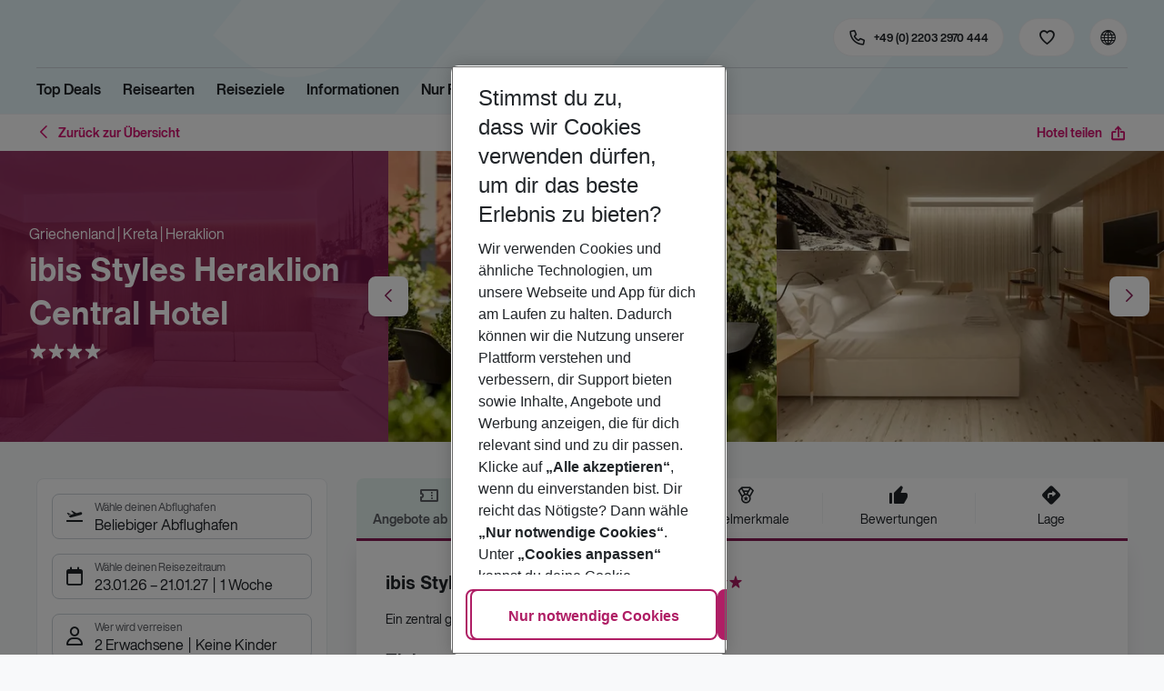

--- FILE ---
content_type: text/html; charset=utf-8
request_url: https://holidays.eurowings.com/de-de/hotel/alle-regionen/griechenland/kreta/heraklion/ibis-styles-heraklion-central-hotel-663823
body_size: 41428
content:
<!DOCTYPE html><html class="theme-default" lang="de-de"><head><meta charSet="utf-8" data-next-head=""/><meta name="viewport" content="width=device-width, initial-scale=1, shrink-to-fit=no" data-next-head=""/><link rel="prefetch" href="/api/tokens" as="fetch" data-next-head=""/><link rel="apple-touch-icon" sizes="180x180" href="/_next/static/media/apple-touch-icon.dbc6b677.png?v=1" data-next-head=""/><link rel="icon" type="image/png" sizes="32x32" href="/_next/static/media/favicon-32x32.0bd95736.png?v=1" data-next-head=""/><meta name="apple-mobile-web-app-title" content="Eurowings Holidays" data-next-head=""/><meta name="application-name" content="Eurowings Holidays" data-next-head=""/><meta name="theme-color" content="#ffffff" data-next-head=""/><title data-next-head="">ibis Styles Heraklion Central Hotel | Eurowings Holidays</title><meta property="og:title" content="ibis Styles Heraklion Central Hotel | Eurowings Holidays" data-next-head=""/><meta property="og:image:width" content="1200" data-next-head=""/><meta property="og:image:height" content="630" data-next-head=""/><meta name="robots" content="index,follow" data-next-head=""/><link rel="canonical" href="https://holidays.eurowings.com/de-de/hotel/alle-regionen/griechenland/heraklion/ibis-styles-heraklion-central-hotel-663823" data-next-head=""/><meta name="og:image" content="https://images.prod.eurowings.cloud.fcse.io/otUCRZeMV2eHy4RBYGI8dhhnyXY=/1200x630/eurowingsholidays.wavecdn.net%2Ficmphotels%2Fhlx%2F960_638%2F1576518606_CRE_1000020379_0dd9b7cd23afd310a308217bc43fb716.jpg" data-next-head=""/><link rel="preload" as="script" href="https://cdn.cookielaw.org/scripttemplates/otSDKStub.js"/><link data-next-font="" rel="preconnect" href="/" crossorigin="anonymous"/><script id="initilize-consent-sdp" type="text/javascript" data-nscript="beforeInteractive">
window.dataLayer = window.dataLayer || [];
function gtag() {
    dataLayer.push(arguments);
}

// set „denied" as default for both ad and analytics storage, as well as ad_user_data and ad_personalization,
gtag("consent", "default", {
    ad_user_data: "denied",
    ad_personalization: "denied",
    ad_storage: "denied",
    analytics_storage: "denied",
    wait_for_update: 500 // milliseconds to wait for update
});

// Enable ads data redaction by default [optional]
gtag("set", "ads_data_redaction", true);

window.uetq = window.uetq || [];
window.uetq.push('consent', 'default', {
  'ad_storage': 'denied'
});
</script><script id="one-trust" type="text/javascript" data-nscript="beforeInteractive">
function showAcceptAllButton(){
  const button = document.getElementById("accept-recommended-btn-handler");
  button.style.display = "inline-block";
}

function focusNavigationLogo() {
  const logoLink = document.querySelector('.Logo_root_m5WDg');
  let targetElement = null;
  if (logoLink && logoLink.offsetParent !== null) {
    targetElement = logoLink;
  }
  if (targetElement) {
    // Use multiple approaches for Safari compatibility
    const setFocus = () => {
      try {
        // Force focus and scroll into view
        targetElement.focus({ preventScroll: false });

        // Ensure the element is in viewport for Safari
        targetElement.scrollIntoView({
          behavior: 'instant',
          block: 'nearest',
          inline: 'nearest'
        });

        // Create announcement for screen readers
        const announcement = 'Eurowings Holidays logo';

        // Create a live region announcement
        const liveRegion = document.createElement('div');
        liveRegion.setAttribute('aria-live', 'polite');
        liveRegion.setAttribute('aria-atomic', 'true');
        liveRegion.style.position = 'absolute';
        liveRegion.style.left = '-10000px';
        liveRegion.style.width = '1px';
        liveRegion.style.height = '1px';
        liveRegion.style.overflow = 'hidden';

        document.body.appendChild(liveRegion);

        // Announce after a brief delay to ensure screen reader picks it up
        setTimeout(() => {
          liveRegion.textContent = announcement;

          // Clean up after announcement
          setTimeout(() => {
            if (liveRegion.parentNode) {
              liveRegion.parentNode.removeChild(liveRegion);
            }
          }, 1000);
        }, 100);
      } catch (error) {
        console.warn('Failed to focus navigation element:', error);
      }
    };

    // Use requestAnimationFrame for better Safari compatibility
    // This ensures the focus is set in the next frame after any DOM changes
    requestAnimationFrame(() => {
      setFocus();
    });
  }
}

let optanonFirstLoad = true;
function OptanonWrapper() {
  // -------- Design changes not possible in CSS ---------

  // ---- START: Move PC button

  // Move accept all pref center button
  const button = document.getElementById('accept-recommended-btn-handler');
  const target = document.querySelector('#onetrust-pc-sdk .ot-btn-container');

  // Hide, move, then show
  button.style.visibility = 'hidden'; // Hide the button instantly
  target.appendChild(button); // Move it to the new container

  // Use requestAnimationFrame for smooth rendering
  requestAnimationFrame(() => {
    button.style.visibility = 'visible'; // Show it immediately
  });

  // ---- END: Move PC button

  // -------- Consent propagation ---------

  // consent groups
  let analyticsGroupId = "C0002";
  let personalisationGroupId = "C0003";
  let advertisingGroupId = "C0004";

  if (optanonFirstLoad) {
    const initialClosedPageList = [
      '/de-de/datenschutz', 
      '/en-de/privacy', 
      '/de-de/impressum', 
      '/en-de/imprint', 
      '/de-de/cookie-richtlinie', 
      '/en-de/cookie-policy'
    ]

    // There is no need to show the banner on legal pages, so close it if opened 1st time on these pages
    // we hide the banner right after it is available, so user does not see it
    const path = window.location.pathname
    if (initialClosedPageList.some(page => path.startsWith(page))) {
      setTimeout(() => {
        OneTrust.Close()
      }, 100)
    }
    // Add event listeners to each checkbox in the preference center

    // Advertising - check all boxes
    document.getElementById("ot-group-id-" + advertisingGroupId).addEventListener("click", (event) => {
      showAcceptAllButton()

      if(document.getElementById("ot-group-id-" + advertisingGroupId).checked){
        if(!document.getElementById("ot-group-id-" + analyticsGroupId).checked){
          document.getElementById("ot-group-id-" + analyticsGroupId).click()
        }
        if(!document.getElementById("ot-group-id-" + personalisationGroupId).checked){
          document.getElementById("ot-group-id-" + personalisationGroupId).click()
        }

      }
    })

    // Personalisation - check analytics
    document.getElementById("ot-group-id-" + personalisationGroupId).addEventListener("click", (event) => {
      showAcceptAllButton()

      if(document.getElementById("ot-group-id-" + personalisationGroupId).checked){
        if(!document.getElementById("ot-group-id-" + analyticsGroupId).checked){
          document.getElementById("ot-group-id-" + analyticsGroupId).click()
        }
      } else if (document.getElementById("ot-group-id-" + advertisingGroupId).checked) {
        document.getElementById("ot-group-id-" + advertisingGroupId).click()
      }
    })

    // Analytics - when uncheck, then uncheck others
    document.getElementById("ot-group-id-" + analyticsGroupId).addEventListener("click", (event) => {
      showAcceptAllButton()

      if (!document.getElementById("ot-group-id-" + analyticsGroupId).checked) {
        if (document.getElementById("ot-group-id-" + advertisingGroupId).checked) {
          document.getElementById("ot-group-id-" + advertisingGroupId).click()
        }
        if (document.getElementById("ot-group-id-" + personalisationGroupId).checked) {
          document.getElementById("ot-group-id-" + personalisationGroupId).click()
        }
      }
    });

    optanonFirstLoad = false;
  }

  // Focus on navigation logo after consent dismissal
  // Listen for OneTrust banner close events
  document.addEventListener('click', function(event) {
    // Check if the clicked element is an accept/close button
    if (event.target.id === 'onetrust-accept-btn-handler' ||
      event.target.id === 'onetrust-reject-all-handler' ||
      event.target.id === 'accept-recommended-btn-handler' ||
      event.target.classList.contains('save-preference-btn-handler')
    ) {
      focusNavigationLogo();
    }
  });

  // Also listen for the banner close button
  const closeButton = document.querySelector('#onetrust-banner-sdk .onetrust-close-btn-handler');
  if (closeButton) {
    closeButton.addEventListener('click', function() {
      focusNavigationLogo();
    });
  }

  // Add event listener to the OneTrust consent status change
  if (
    typeof OneTrust !== 'undefined' &&
    OneTrust !== null &&
    typeof OneTrust.OnConsentChanged === 'function' &&
    OneTrust.OnConsentChanged !== null
  ) {
    OneTrust.OnConsentChanged(() => {
      const activeGroups = OnetrustActiveGroups;
      const consentStatusEvent = new CustomEvent('ConsentStatusChanged', {
        detail: { activeGroups: activeGroups },
      });
      document.dispatchEvent(consentStatusEvent);
    });
  }
}

document.addEventListener('DOMContentLoaded', () => {
  setTimeout(() => {
    const changeCookieSettingsLink = document.querySelector('button[data-type=one-trust-trigger]');
    changeCookieSettingsLink && changeCookieSettingsLink.addEventListener('click', () => {
      const pcDiv = document.querySelector("#onetrust-pc-sdk");

      if (pcDiv) {
        let pcObserver = new MutationObserver(() => {
          if (getComputedStyle(pcDiv).display !== "none") {
            console.log("Div is now visible!");

            // Show the accept all button
            showAcceptAllButton();

            // Trigger a resize event to handle button sizing
            window.dispatchEvent(new Event("resize"));
            pcObserver.disconnect();
          }
        });
        pcObserver.observe(pcDiv, { attributes: true, attributeFilter: ["style"] });
        OneTrust.ToggleInfoDisplay();
      } else {
        OneTrust.ToggleInfoDisplay();
      }
    });
  }, 3000);
});
</script><link rel="preload" href="/_next/static/css/1357380b62e32a5b.css" as="style"/><link rel="stylesheet" href="/_next/static/css/1357380b62e32a5b.css" data-n-g=""/><link rel="preload" href="/_next/static/css/ef46db3751d8e999.css" as="style"/><link rel="stylesheet" href="/_next/static/css/ef46db3751d8e999.css"/><link rel="preload" href="/_next/static/css/f2d82d8f8d3a5786.css" as="style"/><link rel="stylesheet" href="/_next/static/css/f2d82d8f8d3a5786.css" data-n-p=""/><link rel="preload" href="/_next/static/css/9bd2b865a8f317cf.css" as="style"/><link rel="stylesheet" href="/_next/static/css/9bd2b865a8f317cf.css" data-n-p=""/><link rel="preload" href="/_next/static/css/91c21a21829847db.css" as="style"/><link rel="stylesheet" href="/_next/static/css/91c21a21829847db.css"/><link rel="preload" href="/_next/static/css/986108463412a1ff.css" as="style"/><link rel="stylesheet" href="/_next/static/css/986108463412a1ff.css" data-n-p=""/><link rel="preload" href="/_next/static/css/c5588444c00e79df.css" as="style"/><link rel="stylesheet" href="/_next/static/css/c5588444c00e79df.css" data-n-p=""/><link rel="preload" href="/_next/static/css/8907020662f784ad.css" as="style"/><link rel="stylesheet" href="/_next/static/css/8907020662f784ad.css"/><link rel="preload" href="/_next/static/css/9e4351353b67855d.css" as="style"/><link rel="stylesheet" href="/_next/static/css/9e4351353b67855d.css"/><link rel="preload" href="/_next/static/css/f9daeae76ffe66dd.css" as="style"/><link rel="stylesheet" href="/_next/static/css/f9daeae76ffe66dd.css"/><link rel="preload" href="/_next/static/css/c00b48a0a92f4133.css" as="style"/><link rel="stylesheet" href="/_next/static/css/c00b48a0a92f4133.css"/><link rel="preload" href="/_next/static/css/6e340f722fea0990.css" as="style"/><link rel="stylesheet" href="/_next/static/css/6e340f722fea0990.css"/><link rel="preload" href="/_next/static/css/ef517c3df42b0015.css" as="style"/><link rel="stylesheet" href="/_next/static/css/ef517c3df42b0015.css"/><link rel="preload" href="/_next/static/css/3e874e0bc990d78d.css" as="style"/><link rel="stylesheet" href="/_next/static/css/3e874e0bc990d78d.css"/><link rel="preload" href="/_next/static/css/d8e31041a557d7d1.css" as="style"/><link rel="stylesheet" href="/_next/static/css/d8e31041a557d7d1.css"/><link rel="preload" href="/_next/static/css/e606ec1ca2faf67d.css" as="style"/><link rel="stylesheet" href="/_next/static/css/e606ec1ca2faf67d.css"/><link rel="preload" href="/_next/static/css/150ae53e5de90686.css" as="style"/><link rel="stylesheet" href="/_next/static/css/150ae53e5de90686.css"/><link rel="preload" href="/_next/static/css/2440247eb97eb348.css" as="style"/><link rel="stylesheet" href="/_next/static/css/2440247eb97eb348.css"/><link rel="preload" href="/_next/static/css/144288ccb1f62791.css" as="style"/><link rel="stylesheet" href="/_next/static/css/144288ccb1f62791.css"/><link rel="preload" href="/_next/static/css/e6c5e8a1f8716648.css" as="style"/><link rel="stylesheet" href="/_next/static/css/e6c5e8a1f8716648.css"/><link rel="preload" href="/_next/static/css/f16430250b7cf3df.css" as="style"/><link rel="stylesheet" href="/_next/static/css/f16430250b7cf3df.css"/><link rel="preload" href="/_next/static/css/5392e611c4f5dcf9.css" as="style"/><link rel="stylesheet" href="/_next/static/css/5392e611c4f5dcf9.css"/><link rel="preload" href="/_next/static/css/df0c2421b1f4a367.css" as="style"/><link rel="stylesheet" href="/_next/static/css/df0c2421b1f4a367.css"/><link rel="preload" href="/_next/static/css/94a42b6e71da02cc.css" as="style"/><link rel="stylesheet" href="/_next/static/css/94a42b6e71da02cc.css"/><link rel="preload" href="/_next/static/css/f1a308557e0799fb.css" as="style"/><link rel="stylesheet" href="/_next/static/css/f1a308557e0799fb.css"/><noscript data-n-css=""></noscript><script defer="" nomodule="" src="/_next/static/chunks/polyfills-42372ed130431b0a.js"></script><script type="text/javascript" src="https://cdn.cookielaw.org/scripttemplates/otSDKStub.js" data-domain-script="0199513a-65e9-77fa-bcdf-8415355d3351" data-document-language="true" defer="" data-nscript="beforeInteractive"></script><script defer="" src="/_next/static/chunks/9904-1d02041e603cbd73.js"></script><script defer="" src="/_next/static/chunks/4397.060107b97f281aba.js"></script><script defer="" src="/_next/static/chunks/i18n-de.a2763f3b412a9277.js"></script><script defer="" src="/_next/static/chunks/2806.7920b1c9426479a2.js"></script><script defer="" src="/_next/static/chunks/2032-e7899616bab8d2c0.js"></script><script defer="" src="/_next/static/chunks/2168.cec5b9b35c758494.js"></script><script defer="" src="/_next/static/chunks/4635.036eaab3b8460108.js"></script><script defer="" src="/_next/static/chunks/9400.f0a7807f5d55ec39.js"></script><script defer="" src="/_next/static/chunks/6375.6aafc7ea97641cd6.js"></script><script defer="" src="/_next/static/chunks/9526.bca5734666e4411c.js"></script><script defer="" src="/_next/static/chunks/3537.4a03a4010f9fb430.js"></script><script defer="" src="/_next/static/chunks/126.29a00213441a776f.js"></script><script defer="" src="/_next/static/chunks/3266.dcc958a860898818.js"></script><script defer="" src="/_next/static/chunks/7368.840e3d96620481d1.js"></script><script defer="" src="/_next/static/chunks/4514.b9ed05d50cc8628e.js"></script><script defer="" src="/_next/static/chunks/3636.c6ce27d0fc49b43f.js"></script><script src="/_next/static/chunks/webpack-6dae103655cfcc53.js" defer=""></script><script src="/_next/static/chunks/framework-4875da48259dc34c.js" defer=""></script><script src="/_next/static/chunks/main-920e6ff7084f0778.js" defer=""></script><script src="/_next/static/chunks/pages/_app-cede1821426c027f.js" defer=""></script><script src="/_next/static/chunks/6582a58b-f1d91b623e4229c6.js" defer=""></script><script src="/_next/static/chunks/fa92ebd6-1e98b920fcb9ebd1.js" defer=""></script><script src="/_next/static/chunks/acefc3e9-6b50b141d26fbd4e.js" defer=""></script><script src="/_next/static/chunks/3b043437-b268ec2c89f2d885.js" defer=""></script><script src="/_next/static/chunks/0ee88441-e4e5bb87b4f614d8.js" defer=""></script><script src="/_next/static/chunks/1157-3b796fdc32749510.js" defer=""></script><script src="/_next/static/chunks/4657-b941db19e4953cbe.js" defer=""></script><script src="/_next/static/chunks/2037-11aa0001dd432a87.js" defer=""></script><script src="/_next/static/chunks/428-9dc3f87eb60f8c9e.js" defer=""></script><script src="/_next/static/chunks/9337-bc90e01983603e2f.js" defer=""></script><script src="/_next/static/chunks/7647-5ff96fd8de33e1ac.js" defer=""></script><script src="/_next/static/chunks/5810-3137d638fa6bdb20.js" defer=""></script><script src="/_next/static/chunks/9903-6328e80557df9014.js" defer=""></script><script src="/_next/static/chunks/3216-54512e4671f024c9.js" defer=""></script><script src="/_next/static/chunks/7748-9a8915be8412a1f8.js" defer=""></script><script src="/_next/static/chunks/9536-7ea444d785e609c3.js" defer=""></script><script src="/_next/static/chunks/5193-f583d19a37ebbb04.js" defer=""></script><script src="/_next/static/chunks/8586-fa482f0c9f1e19e8.js" defer=""></script><script src="/_next/static/chunks/9044-28611a7446fe9ee8.js" defer=""></script><script src="/_next/static/chunks/7231-4d358b9194f80793.js" defer=""></script><script src="/_next/static/chunks/1510-ddf6a63db76f13c6.js" defer=""></script><script src="/_next/static/chunks/2583-8bcbb3ba91b7d135.js" defer=""></script><script src="/_next/static/chunks/892-b4a0aafac4704ffe.js" defer=""></script><script src="/_next/static/chunks/3090-f96bf64492be96b3.js" defer=""></script><script src="/_next/static/chunks/2570-f804bebb95d53e8a.js" defer=""></script><script src="/_next/static/chunks/2697-49f7b2efeda78e2f.js" defer=""></script><script src="/_next/static/chunks/5039-5455b2707f121049.js" defer=""></script><script src="/_next/static/chunks/3330-c01a165f014c57a8.js" defer=""></script><script src="/_next/static/chunks/pages/%5Bdevice%5D/hotel/%5B%5B...slugs%5D%5D-fcef49ee3dc73a5c.js" defer=""></script><script src="/_next/static/1Zpp-ko-w4oidMYrQdfB0/_buildManifest.js" defer=""></script><script src="/_next/static/1Zpp-ko-w4oidMYrQdfB0/_ssgManifest.js" defer=""></script></head><body><div id="__next"><noscript><style type="text/css">
          img[data-cmp-lazy-image] {
            opacity: 1 !important;
          }
        </style></noscript><div class="Application_container__CkwxD"><div class=""><div><div class="Header"><div><header class="Header_root__GGv73"><div class="Header_top__ui0P4"><div class="Header_container__Tf41j Grid_containerFluidLg__DiGU2"><a class="Logo_root__m5WDg Header_logo__L4o_T Logo_hasBacklink__pVvP_" aria-label="Zur Startseite" href="/de-de"><span class="LogoInlineSVG_root___ce3j"><span class="LogoInlineSVG_img__CGoQf" aria-label="Travel platform kickstart"></span></span></a><div class="Header_navWrapper__TZ6FL"><div class="Header_nav__Rjx7F"><div class="Header_navContainer__dc8aJ"><div class="Header_cmsWrapper__Ao2M0"><div class="HeaderNavigation"><div><div style="visibility:hidden;width:0;height:0"></div><nav aria-label="Hauptmenü"><ul class="HeaderNavigation_list__OJboC"><li class="HeaderNavigation_item__0gSdI"><a class="Link_root__vfTCv HeaderNavigation_itemLink__gyf6Q" href="/de-de/top-deals">Top Deals</a></li><li class="HeaderNavigation_item__0gSdI"><button class="HeaderNavigation_itemLink__gyf6Q HeaderNavigation_hasSub__Qmk1O">Reisearten</button><div class="HeaderNavigation_popup__8donI"><div class="HeaderNavigation_overlay__A4B1P"></div><div class="Grid_containerFluidLg__DiGU2"><div class="HeaderNavigation_section__8Kaiw"><div class="Link_root__vfTCv HeaderNavigation_subSection__Vu4JU"><span class="HeaderNavigation_subSectionLabel__CvCTw"></span></div><div class="HeaderNavigation_columns__jJ2z5"><ul class="HeaderNavigation_column__lNKQ8"><li class="HeaderNavigation_subItem__MNKQE"><span class="HeaderNavigation_subLink__lwcZF HeaderNavigation_is-highlight__hmmoT">Last Minute</span></li><li class="HeaderNavigation_subItem__MNKQE"><a class="Link_root__vfTCv HeaderNavigation_subLink__lwcZF" href="/de-de/last-minute/spanien/fuerteventura.html">Fuerteventura<span class="HeaderNavigation_subLinkIcon__9kkPI icon-short-arrow-right"></span></a></li><li class="HeaderNavigation_subItem__MNKQE"><a class="Link_root__vfTCv HeaderNavigation_subLink__lwcZF" href="/de-de/last-minute/spanien/gran-canaria.html">Gran Canaria<span class="HeaderNavigation_subLinkIcon__9kkPI icon-short-arrow-right"></span></a></li><li class="HeaderNavigation_subItem__MNKQE"><a class="Link_root__vfTCv HeaderNavigation_subLink__lwcZF" href="/de-de/last-minute/portugal/madeira.html">Madeira<span class="HeaderNavigation_subLinkIcon__9kkPI icon-short-arrow-right"></span></a></li><li class="HeaderNavigation_subItem__MNKQE"><a class="Link_root__vfTCv HeaderNavigation_subLink__lwcZF" href="/de-de/last-minute/spanien/mallorca.html">Mallorca<span class="HeaderNavigation_subLinkIcon__9kkPI icon-short-arrow-right"></span></a></li><li class="HeaderNavigation_subItem__MNKQE"><a class="Link_root__vfTCv HeaderNavigation_subLink__lwcZF" href="/de-de/last-minute/zypern.html">Zypern<span class="HeaderNavigation_subLinkIcon__9kkPI icon-short-arrow-right"></span></a></li><li class="HeaderNavigation_subItem__MNKQE"><a class="Link_root__vfTCv HeaderNavigation_subLink__lwcZF" href="/de-de/last-minute">Mehr Last-Minute-Reisen<span class="HeaderNavigation_subLinkIcon__9kkPI icon-short-arrow-right"></span></a></li></ul><ul class="HeaderNavigation_column__lNKQ8"><li class="HeaderNavigation_subItem__MNKQE"><span class="HeaderNavigation_subLink__lwcZF HeaderNavigation_is-highlight__hmmoT">All Inclusive</span></li><li class="HeaderNavigation_subItem__MNKQE"><a class="Link_root__vfTCv HeaderNavigation_subLink__lwcZF" href="/de-de/search?nodes=151234&amp;boardCodes=GT06-AI%2CGT06-AIU%2CGT06-AIR&amp;gl.group=151234">Ägypten<span class="HeaderNavigation_subLinkIcon__9kkPI icon-short-arrow-right"></span></a></li><li class="HeaderNavigation_subItem__MNKQE"><a class="Link_root__vfTCv HeaderNavigation_subLink__lwcZF" href="/de-de/search?nodes=2486576&amp;boardCodes=GT06-AI%2CGT06-AIU%2CGT06-AIR&amp;gl.group=2486576">Bulgarien<span class="HeaderNavigation_subLinkIcon__9kkPI icon-short-arrow-right"></span></a></li><li class="HeaderNavigation_subItem__MNKQE"><a class="Link_root__vfTCv HeaderNavigation_subLink__lwcZF" href="/de-de/search?nodes=151314&amp;boardCodes=GT06-AI%2CGT06-AIU%2CGT06-AIR&amp;gl.group=151314">Griechenland<span class="HeaderNavigation_subLinkIcon__9kkPI icon-short-arrow-right"></span></a></li><li class="HeaderNavigation_subItem__MNKQE"><a class="Link_root__vfTCv HeaderNavigation_subLink__lwcZF" href="/de-de/search?nodes=69220&amp;boardCodes=GT06-AI%2CGT06-AIU%2CGT06-AIR&amp;gl.group=151609">Mallorca<span class="HeaderNavigation_subLinkIcon__9kkPI icon-short-arrow-right"></span></a></li><li class="HeaderNavigation_subItem__MNKQE"><a class="Link_root__vfTCv HeaderNavigation_subLink__lwcZF" href="/de-de/search?nodes=178787&amp;boardCodes=GT06-AI%2CGT06-AIU%2CGT06-AIR&amp;gl.group=178787">Türkei<span class="HeaderNavigation_subLinkIcon__9kkPI icon-short-arrow-right"></span></a></li><li class="HeaderNavigation_subItem__MNKQE"><a class="Link_root__vfTCv HeaderNavigation_subLink__lwcZF" href="/de-de/all-inclusive-urlaub">Mehr All-Inclusive-Reisen<span class="HeaderNavigation_subLinkIcon__9kkPI icon-short-arrow-right"></span></a></li></ul><ul class="HeaderNavigation_column__lNKQ8"><li class="HeaderNavigation_subItem__MNKQE"><span class="HeaderNavigation_subLink__lwcZF HeaderNavigation_is-highlight__hmmoT">Städtereisen</span></li><li class="HeaderNavigation_subItem__MNKQE"><a class="Link_root__vfTCv HeaderNavigation_subLink__lwcZF" href="/de-de/staedtereisen/spanien/barcelona.html">Barcelona<span class="HeaderNavigation_subLinkIcon__9kkPI icon-short-arrow-right"></span></a></li><li class="HeaderNavigation_subItem__MNKQE"><a class="Link_root__vfTCv HeaderNavigation_subLink__lwcZF" href="/de-de/staedtereisen/ungarn/budapest.html">Budapest<span class="HeaderNavigation_subLinkIcon__9kkPI icon-short-arrow-right"></span></a></li><li class="HeaderNavigation_subItem__MNKQE"><a class="Link_root__vfTCv HeaderNavigation_subLink__lwcZF" href="/de-de/staedtereisen/daenemark/kopenhagen.html">Kopenhagen<span class="HeaderNavigation_subLinkIcon__9kkPI icon-short-arrow-right"></span></a></li><li class="HeaderNavigation_subItem__MNKQE"><a class="Link_root__vfTCv HeaderNavigation_subLink__lwcZF" href="/de-de/staedtereisen/grossbritannien/london.html">London<span class="HeaderNavigation_subLinkIcon__9kkPI icon-short-arrow-right"></span></a></li><li class="HeaderNavigation_subItem__MNKQE"><a class="Link_root__vfTCv HeaderNavigation_subLink__lwcZF" href="/de-de/staedtereisen/tschechische-republik/prag.html">Prag<span class="HeaderNavigation_subLinkIcon__9kkPI icon-short-arrow-right"></span></a></li><li class="HeaderNavigation_subItem__MNKQE"><a class="Link_root__vfTCv HeaderNavigation_subLink__lwcZF" href="/de-de/staedtereisen">Mehr Städtereisen<span class="HeaderNavigation_subLinkIcon__9kkPI icon-short-arrow-right"></span></a></li></ul><ul class="HeaderNavigation_column__lNKQ8"><li class="HeaderNavigation_subItem__MNKQE"><span class="HeaderNavigation_subLink__lwcZF HeaderNavigation_is-highlight__hmmoT">Weitere Reisearten</span></li><li class="HeaderNavigation_subItem__MNKQE"><a class="Link_root__vfTCv HeaderNavigation_subLink__lwcZF" href="/de-de/adults-only-hotels">Adults Only<span class="HeaderNavigation_subLinkIcon__9kkPI icon-short-arrow-right"></span></a></li><li class="HeaderNavigation_subItem__MNKQE"><a class="Link_root__vfTCv HeaderNavigation_subLink__lwcZF" href="/de-de/familienurlaub">Familienurlaub<span class="HeaderNavigation_subLinkIcon__9kkPI icon-short-arrow-right"></span></a></li><li class="HeaderNavigation_subItem__MNKQE"><a class="Link_root__vfTCv HeaderNavigation_subLink__lwcZF" href="/de-de/strandurlaub">Strandurlaub<span class="HeaderNavigation_subLinkIcon__9kkPI icon-short-arrow-right"></span></a></li><li class="HeaderNavigation_subItem__MNKQE"><a class="Link_root__vfTCv HeaderNavigation_subLink__lwcZF" href="/de-de/wellnessurlaub">Wellnessurlaub<span class="HeaderNavigation_subLinkIcon__9kkPI icon-short-arrow-right"></span></a></li><li class="HeaderNavigation_subItem__MNKQE"><a class="Link_root__vfTCv HeaderNavigation_subLink__lwcZF" href="/de-de/workation">Workation<span class="HeaderNavigation_subLinkIcon__9kkPI icon-short-arrow-right"></span></a></li></ul></div></div></div><button class="HeaderNavigation_popupCloser__udp4_"><span class="icon-close"></span></button></div></li><li class="HeaderNavigation_item__0gSdI"><button class="HeaderNavigation_itemLink__gyf6Q HeaderNavigation_hasSub__Qmk1O">Reiseziele</button><div class="HeaderNavigation_popup__8donI"><div class="HeaderNavigation_overlay__A4B1P"></div><div class="Grid_containerFluidLg__DiGU2"><div class="HeaderNavigation_section__8Kaiw"><div class="Link_root__vfTCv HeaderNavigation_subSection__Vu4JU"><span class="HeaderNavigation_subSectionLabel__CvCTw"></span></div><div class="HeaderNavigation_columns__jJ2z5"><ul class="HeaderNavigation_column__lNKQ8"><li class="HeaderNavigation_subItem__MNKQE"><span class="HeaderNavigation_subLink__lwcZF HeaderNavigation_is-highlight__hmmoT">Top Länder</span></li><li class="HeaderNavigation_subItem__MNKQE"><a class="Link_root__vfTCv HeaderNavigation_subLink__lwcZF" href="/de-de/pauschalreisen/emirate.html">Emirate<span class="HeaderNavigation_subLinkIcon__9kkPI icon-short-arrow-right"></span></a></li><li class="HeaderNavigation_subItem__MNKQE"><a class="Link_root__vfTCv HeaderNavigation_subLink__lwcZF" href="/de-de/pauschalreisen/griechenland.html">Griechenland<span class="HeaderNavigation_subLinkIcon__9kkPI icon-short-arrow-right"></span></a></li><li class="HeaderNavigation_subItem__MNKQE"><a class="Link_root__vfTCv HeaderNavigation_subLink__lwcZF" href="/de-de/pauschalreisen/italien.html">Italien<span class="HeaderNavigation_subLinkIcon__9kkPI icon-short-arrow-right"></span></a></li><li class="HeaderNavigation_subItem__MNKQE"><a class="Link_root__vfTCv HeaderNavigation_subLink__lwcZF" href="/de-de/pauschalreisen/portugal.html">Portugal<span class="HeaderNavigation_subLinkIcon__9kkPI icon-short-arrow-right"></span></a></li><li class="HeaderNavigation_subItem__MNKQE"><a class="Link_root__vfTCv HeaderNavigation_subLink__lwcZF" href="/de-de/pauschalreisen/spanien.html">Spanien<span class="HeaderNavigation_subLinkIcon__9kkPI icon-short-arrow-right"></span></a></li><li class="HeaderNavigation_subItem__MNKQE"><a class="Link_root__vfTCv HeaderNavigation_subLink__lwcZF" href="/de-de/search">Alle Länder<span class="HeaderNavigation_subLinkIcon__9kkPI icon-short-arrow-right"></span></a></li></ul><ul class="HeaderNavigation_column__lNKQ8"><li class="HeaderNavigation_subItem__MNKQE"><span class="HeaderNavigation_subLink__lwcZF HeaderNavigation_is-highlight__hmmoT">Top Städte</span></li><li class="HeaderNavigation_subItem__MNKQE"><a class="Link_root__vfTCv HeaderNavigation_subLink__lwcZF" href="/de-de/staedtereisen/spanien/barcelona.html">Barcelona<span class="HeaderNavigation_subLinkIcon__9kkPI icon-short-arrow-right"></span></a></li><li class="HeaderNavigation_subItem__MNKQE"><a class="Link_root__vfTCv HeaderNavigation_subLink__lwcZF" href="/de-de/staedtereisen/portugal/lissabon.html">Lissabon<span class="HeaderNavigation_subLinkIcon__9kkPI icon-short-arrow-right"></span></a></li><li class="HeaderNavigation_subItem__MNKQE"><a class="Link_root__vfTCv HeaderNavigation_subLink__lwcZF" href="/de-de/staedtereisen/grossbritannien/london.html">London<span class="HeaderNavigation_subLinkIcon__9kkPI icon-short-arrow-right"></span></a></li><li class="HeaderNavigation_subItem__MNKQE"><a class="Link_root__vfTCv HeaderNavigation_subLink__lwcZF" href="/de-de/staedtereisen/schweden/stockholm.html">Stockholm<span class="HeaderNavigation_subLinkIcon__9kkPI icon-short-arrow-right"></span></a></li><li class="HeaderNavigation_subItem__MNKQE"><a class="Link_root__vfTCv HeaderNavigation_subLink__lwcZF" href="/de-de/staedtereisen/oesterreich/wien.html">Wien<span class="HeaderNavigation_subLinkIcon__9kkPI icon-short-arrow-right"></span></a></li><li class="HeaderNavigation_subItem__MNKQE"><a class="Link_root__vfTCv HeaderNavigation_subLink__lwcZF" href="/de-de/search?nodes=68252.4343690.151268.68343.68344.68345.68346.68347.68348.68351.68353.68354.68355.4343716.3795339.68400.68412.151310.68437.151388.68617.114420.68737.68666.68683.68739.68694.68745.68752.151458.68819.68838.68890.151513.151515.4343723.68965.68975.151543.69018.69037.151573.68584.151576.151579.69102.69132.114497.69092.69131.151615.114521.69099.69152.151705.151743.455066.69429">Alle Städte<span class="HeaderNavigation_subLinkIcon__9kkPI icon-short-arrow-right"></span></a></li></ul><ul class="HeaderNavigation_column__lNKQ8"><li class="HeaderNavigation_subItem__MNKQE"><span class="HeaderNavigation_subLink__lwcZF HeaderNavigation_is-highlight__hmmoT">Regionen &amp; Inseln</span></li><li class="HeaderNavigation_subItem__MNKQE"><a class="Link_root__vfTCv HeaderNavigation_subLink__lwcZF" href="/de-de/pauschalreisen/griechenland/kreta.html">Kreta<span class="HeaderNavigation_subLinkIcon__9kkPI icon-short-arrow-right"></span></a></li><li class="HeaderNavigation_subItem__MNKQE"><a class="Link_root__vfTCv HeaderNavigation_subLink__lwcZF" href="/de-de/urlaub/portugal/madeira.html">Madeira<span class="HeaderNavigation_subLinkIcon__9kkPI icon-short-arrow-right"></span></a></li><li class="HeaderNavigation_subItem__MNKQE"><a class="Link_root__vfTCv HeaderNavigation_subLink__lwcZF" href="/de-de/pauschalreisen/spanien/mallorca.html">Mallorca<span class="HeaderNavigation_subLinkIcon__9kkPI icon-short-arrow-right"></span></a></li><li class="HeaderNavigation_subItem__MNKQE"><a class="Link_root__vfTCv HeaderNavigation_subLink__lwcZF" href="/de-de/urlaub/italien/sizilien.html">Sizilien<span class="HeaderNavigation_subLinkIcon__9kkPI icon-short-arrow-right"></span></a></li><li class="HeaderNavigation_subItem__MNKQE"><a class="Link_root__vfTCv HeaderNavigation_subLink__lwcZF" href="/de-de/urlaub/spanien/teneriffa.html">Teneriffa<span class="HeaderNavigation_subLinkIcon__9kkPI icon-short-arrow-right"></span></a></li><li class="HeaderNavigation_subItem__MNKQE"><a class="Link_root__vfTCv HeaderNavigation_subLink__lwcZF" href="/de-de/search?nodes=837508.1157757.837509.4343692.4343691.2486576.318253.151784.4343710.475806.68403.151304.68444.341198.2486594.776651.2486595.68458.68469.68478.68489.68497.4343693.68507.2486598.201244.2486600.2486599.2486145.68633.2486606.2658455.151411.68651.4343686.2486201.68703.68720.68693.151374.2486597.3060376.68814.68834.2486593.151486.68164.151493.68213.151503.68989.3441871.69026.68562.2486573.4343717.69103.69114.151620.114500.280588.69155.69168.69210.2486416.2486587.69220.455075.69197.118706.69271.2486588.151685.286803.178787.69401.151767.151793">Alle Regionen &amp; Inseln<span class="HeaderNavigation_subLinkIcon__9kkPI icon-short-arrow-right"></span></a></li></ul><ul class="HeaderNavigation_column__lNKQ8"><li class="HeaderNavigation_subItem__MNKQE"><span class="HeaderNavigation_subLink__lwcZF HeaderNavigation_is-highlight__hmmoT">Fernreiseziele</span></li><li class="HeaderNavigation_subItem__MNKQE"><a class="Link_root__vfTCv HeaderNavigation_subLink__lwcZF" href="/de-de/pauschalreisen/karibische-inseln.html">Karibik<span class="HeaderNavigation_subLinkIcon__9kkPI icon-short-arrow-right"></span></a></li><li class="HeaderNavigation_subItem__MNKQE"><a class="Link_root__vfTCv HeaderNavigation_subLink__lwcZF" href="/de-de/pauschalreisen/malediven.html">Malediven<span class="HeaderNavigation_subLinkIcon__9kkPI icon-short-arrow-right"></span></a></li><li class="HeaderNavigation_subItem__MNKQE"><a class="Link_root__vfTCv HeaderNavigation_subLink__lwcZF" href="/de-de/pauschalreisen/mexiko.html">Mexiko<span class="HeaderNavigation_subLinkIcon__9kkPI icon-short-arrow-right"></span></a></li><li class="HeaderNavigation_subItem__MNKQE"><a class="Link_root__vfTCv HeaderNavigation_subLink__lwcZF" href="/de-de/staedtereisen/usa/new-york.html">New York<span class="HeaderNavigation_subLinkIcon__9kkPI icon-short-arrow-right"></span></a></li><li class="HeaderNavigation_subItem__MNKQE"><a class="Link_root__vfTCv HeaderNavigation_subLink__lwcZF" href="/de-de/pauschalreisen/seychellen.html">Seychellen<span class="HeaderNavigation_subLinkIcon__9kkPI icon-short-arrow-right"></span></a></li><li class="HeaderNavigation_subItem__MNKQE"><a class="Link_root__vfTCv HeaderNavigation_subLink__lwcZF" href="/de-de/search?nodes=151784.151458.2486597.3912259.151486.68213.151503.3880347.4343711.2486573.151679.2486588.151685.151745">Alle Fernreiseziele<span class="HeaderNavigation_subLinkIcon__9kkPI icon-short-arrow-right"></span></a></li></ul></div></div></div><button class="HeaderNavigation_popupCloser__udp4_"><span class="icon-close"></span></button></div></li><li class="HeaderNavigation_item__0gSdI"><button class="HeaderNavigation_itemLink__gyf6Q HeaderNavigation_hasSub__Qmk1O">Informationen</button><div class="HeaderNavigation_popup__8donI"><div class="HeaderNavigation_overlay__A4B1P"></div><div class="Grid_containerFluidLg__DiGU2"><div class="HeaderNavigation_section__8Kaiw"><div class="Link_root__vfTCv HeaderNavigation_subSection__Vu4JU"><span class="HeaderNavigation_subSectionLabel__CvCTw"></span></div><div class="HeaderNavigation_columns__jJ2z5"><ul class="HeaderNavigation_column__lNKQ8"><li class="HeaderNavigation_subItem__MNKQE"><span class="HeaderNavigation_subLink__lwcZF HeaderNavigation_is-highlight__hmmoT">Buchung &amp; Service</span></li><li class="HeaderNavigation_subItem__MNKQE"><a class="Link_root__vfTCv HeaderNavigation_subLink__lwcZF" href="/de-de/bestpreis">Bestpreisgarantie<span class="HeaderNavigation_subLinkIcon__9kkPI icon-short-arrow-right"></span></a></li><li class="HeaderNavigation_subItem__MNKQE"><a class="Link_root__vfTCv HeaderNavigation_subLink__lwcZF" href="/de-de/check-in">Check-in<span class="HeaderNavigation_subLinkIcon__9kkPI icon-short-arrow-right"></span></a></li><li class="HeaderNavigation_subItem__MNKQE"><a class="Link_root__vfTCv HeaderNavigation_subLink__lwcZF" href="/de-de/flexibel-buchen">Flexibles Buchen<span class="HeaderNavigation_subLinkIcon__9kkPI icon-short-arrow-right"></span></a></li><li class="HeaderNavigation_subItem__MNKQE"><a class="Link_root__vfTCv HeaderNavigation_subLink__lwcZF" href="/de-de/meilen-sammeln">Miles &amp; More<span class="HeaderNavigation_subLinkIcon__9kkPI icon-short-arrow-right"></span></a></li></ul><ul class="HeaderNavigation_column__lNKQ8"><li class="HeaderNavigation_subItem__MNKQE"><span class="HeaderNavigation_subLink__lwcZF HeaderNavigation_is-highlight__hmmoT">Hilfe &amp; Kontakt</span></li><li class="HeaderNavigation_subItem__MNKQE"><a class="Link_root__vfTCv HeaderNavigation_subLink__lwcZF" href="/de-de/agb">AGB<span class="HeaderNavigation_subLinkIcon__9kkPI icon-short-arrow-right"></span></a></li><li class="HeaderNavigation_subItem__MNKQE"><a class="Link_root__vfTCv HeaderNavigation_subLink__lwcZF" href="/de-de/barrierefreies-reisen">Barrierefreies Reisen<span class="HeaderNavigation_subLinkIcon__9kkPI icon-short-arrow-right"></span></a></li><li class="HeaderNavigation_subItem__MNKQE"><a class="Link_root__vfTCv HeaderNavigation_subLink__lwcZF" href="/de-de/faq">FAQ<span class="HeaderNavigation_subLinkIcon__9kkPI icon-short-arrow-right"></span></a></li><li class="HeaderNavigation_subItem__MNKQE"><a class="Link_root__vfTCv HeaderNavigation_subLink__lwcZF" href="/de-de/flugbeschraenkungen">Flugbeschränkungen<span class="HeaderNavigation_subLinkIcon__9kkPI icon-short-arrow-right"></span></a></li><li class="HeaderNavigation_subItem__MNKQE"><a class="Link_root__vfTCv HeaderNavigation_subLink__lwcZF" href="/de-de/hilfe-kontakt">Hilfe &amp; Kontakt<span class="HeaderNavigation_subLinkIcon__9kkPI icon-short-arrow-right"></span></a></li></ul><ul class="HeaderNavigation_column__lNKQ8"><li class="HeaderNavigation_subItem__MNKQE"><span class="HeaderNavigation_subLink__lwcZF HeaderNavigation_is-highlight__hmmoT">Reiseinspiration</span></li><li class="HeaderNavigation_subItem__MNKQE"><a class="Link_root__vfTCv HeaderNavigation_subLink__lwcZF" href="/de-de/newsletter-anmeldung">Newsletter<span class="HeaderNavigation_subLinkIcon__9kkPI icon-short-arrow-right"></span></a></li><li class="HeaderNavigation_subItem__MNKQE"><a class="Link_root__vfTCv HeaderNavigation_subLink__lwcZF" href="/de-de/reiseblog">Reiseblog<span class="HeaderNavigation_subLinkIcon__9kkPI icon-short-arrow-right"></span></a></li><li class="HeaderNavigation_subItem__MNKQE"><a class="Link_root__vfTCv HeaderNavigation_subLink__lwcZF" href="/de-de/reiseinspiration/reisemonate">Reisekalender<span class="HeaderNavigation_subLinkIcon__9kkPI icon-short-arrow-right"></span></a></li></ul></div></div></div><button class="HeaderNavigation_popupCloser__udp4_"><span class="icon-close"></span></button></div></li><li class="HeaderNavigation_item__0gSdI"><a class="Link_root__vfTCv HeaderNavigation_itemLink__gyf6Q HeaderNavigation_external__qgdO8" href="https://www.eurowings.com/de.html" target="_blank" rel="nofollow noopener noreferrer">Nur Flug buchen<span class="HeaderNavigation_itemLinkIcon__UMm_m icon-short-arrow-right"></span></a></li></ul></nav></div></div></div></div></div></div><div class="Hotline_root__gxkXz"><a class="Header_contactLink__2CFFH" href="tel: +4922032970444"><span class="Button_root__ZZRnD Header_contactLinkBtn__U29KH Button_white__T71Le Button_md___xfjS Button_has-icon__olWXJ Button_is-rounded__6syWo"><span class="Button_icon__L3Euq icon-phone" aria-hidden="true"></span><span class="Button_label__Hf78b"><span class="Header_contactLinkLabel__BxexJ">+49 (0) 2203 2970 444</span></span></span></a><div class="Hotline_popup__h7mlF"><div class="Hotline_content__5vrTl"><p><strong>Fragen zur Buchung deiner Pauschalreise?</strong> Finde Antworten in unseren <a href="/de-de/faq" target="_blank" rel="noopener">FAQs</a> oder kontaktiere uns unter:</p>
<p>Telefon: <a href="tel:00492203%2029%2070%20444" target="_blank" rel="noopener">+49 (0) 2203 29 70 444</a></p>
<p>E-Mail: <a href="mailto:service@eurowings-holidays.com" target="_blank" rel="noopener">service@eurowings-holidays.com</a></p>
<p>&rarr; Mo&ndash;Fr: 8:00&ndash;20:00 Uhr | Sa, So &amp; an Feiertagen: 10:00&ndash;18:00 Uhr | Heiligabend &amp; Silvester: 10:00-14:00 Uhr</p>
<p>&nbsp;</p>
<p><strong>Pauschalreise-Buchung get&auml;tigt? Bitte beachte Folgendes:</strong></p>
<p>Wenn du <strong>vor dem 22.04.2025 gebucht</strong> hast, wende dich bei Fragen an <a href="mailto:service.ewh@hlx.com" target="_blank" rel="noopener">service.ewh@hlx.com</a>.</p>
<p>Wenn du <strong>ab dem 22.04.2025 gebucht</strong> hast, wende dich bei Fragen an <a href="mailto:service@eurowings-holidays.com" target="_blank" rel="noopener">service@eurowings-holidays.com</a>.</p></div></div></div><a class="FavoritesIcon_root__D5KYL Header_favorites__0cAhI FavoritesIcon_is-0__3KdH5 FavoritesIcon_indicatorPosition-right__XF8U1" aria-label="Favoriten" href="/de-de/favorites"><span class="FavoritesIcon_indicator__Ugotd">0</span><div class="Button_root__ZZRnD FavoritesIcon_button__9Gsdk Header_favorites--button__Vhz_5 Button_white__T71Le Button_md___xfjS Header_favorites--button--md__fqrez Button_has-icon__olWXJ Button_is-rounded__6syWo"><span class="Button_icon__L3Euq FavoritesIcon_button--icon___0b23 Header_favorites--button--icon__jmG6V icon-heart-outlines" aria-hidden="true"></span><span class="Button_label__Hf78b"><span class="FavoritesIcon_indicatorInside__kMouy">0</span></span></div></a><div class="LanguageSelector_root__zhMK9 Header_langSelector__lKNbh" id="outer-container-1"><div class="OffCanvas_content__q2PJ6 light OffCanvas_content--has-overlay__sHaNN OffCanvas_content--is-right___P622 undefined"><div class="OffCanvas_content--overlay__o8Me5"></div><div data-focus-guard="true" tabindex="-1" style="width:1px;height:0px;padding:0;overflow:hidden;position:fixed;top:1px;left:1px"></div><div data-focus-lock-disabled="disabled" data-focus-lock="offcanvas-content-1"><div id="content-wrap-1" class="OffCanvas_content--contentWrap__KO7nv"><div class="OffCanvas_content--contentInner__CZR5T"></div></div></div><div data-focus-guard="true" tabindex="-1" style="width:1px;height:0px;padding:0;overflow:hidden;position:fixed;top:1px;left:1px"></div><button type="button" aria-label="Aktuelle Sprache: Deutsch, aktuelle Währung: EUR, Sprache &amp; Währung wechseln" class="Button_root__ZZRnD LanguageSelector_trigger__hEAC8 Header_langSelector--trigger__l3hoO Button_white__T71Le Button_is-rounded__6syWo"><span class="Button_label__Hf78b Header_langSelector--trigger--label__v_pf_"><div class="flag_root__Bw34R Header_langSelector--flag__DtnVH flag_icon-de__NfrMs"></div><span class="LanguageSelector_currency__z8mJ5 Header_langSelector--currency__3bkmJ">EUR</span></span></button></div></div><div class="Header_burgerMenuContainer__gj65_"></div></div></div></header></div></div></div></div><script type="application/ld+json">{"@context":"https://schema.org","@type":"Product","name":"ibis Styles Heraklion Central Hotel, 1 Nacht, Heraklion, inkl. Flug","url":"https://holidays.eurowings.com/de-de/hotel/alle-regionen/griechenland/heraklion/ibis-styles-heraklion-central-hotel-663823","description":"4 Sterne, Kreta, Heraklion","image":"https://images.prod.eurowings.cloud.fcse.io/otUCRZeMV2eHy4RBYGI8dhhnyXY=/1200x630/eurowingsholidays.wavecdn.net%2Ficmphotels%2Fhlx%2F960_638%2F1576518606_CRE_1000020379_0dd9b7cd23afd310a308217bc43fb716.jpg","sku":"663823","offers":[{"@type":"Offer","url":"https://holidays.eurowings.com/de-de/hotel/alle-regionen/griechenland/heraklion/ibis-styles-heraklion-central-hotel-663823","seller":{"@type":"Organization","name":"EWH","identifier":"EWH"},"availability":"https://schema.org/InStock","price":257.56,"priceCurrency":"EUR","validFrom":"2026-04-12","validThrough":"2026-04-13"}],"isRelatedTo":[{"@type":"Hotel","name":"ibis Styles Heraklion Central Hotel","address":{"@type":"PostalAddress","addressLocality":"Heraklion","addressRegion":"Kreta","addressCountry":{"@type":"Country","name":"GR"}},"geo":{"@type":"GeoCoordinates","latitude":35.340786,"longitude":25.135622},"amenityFeature":[],"aggregateRating":{"@type":"AggregateRating","ratingValue":5.4,"reviewCount":56}},{"@type":"Trip","name":"Flugkomponente","itinerary":[{"@type":"Flight","name":"Rückflug","departureAirport":{"@type":"Airport","name":"Köln - Bonn"},"arrivalAirport":{"@type":"Airport","name":"Heraklion"},"departureTime":"2026-04-12T04:50:00+02:00"},{"@type":"Flight","name":"Hinflug","departureAirport":{"@type":"Airport","name":"Heraklion"},"arrivalAirport":{"@type":"Airport","name":"Köln - Bonn"},"departureTime":"2026-04-13T09:25:00+03:00"}]}]}</script><main><div class="HoteldetailWrapper_containerWrapper__Qzu4V"><div class="HoteldetailWrapper_backToResult__CTnVa"><div class="Grid_containerFluidLg__DiGU2"><ul class="Toolbar_root__SlBNx"><li class="Toolbar_item__maF43"><a class="BackToResultlistButton_root__6v33z Toolbar_backLink__b5fKj" href="/de-de/search"><div class="Toolbar_backLink--iconBack__cENZE icon-chevron-left"></div><span>Zurück zur Übersicht</span></a></li><li class="Toolbar_item__maF43"><div class="Dropdown_dropdown__8SjOa ShareDropdown_dropdown--dropdown__8TZ8s" id="dropdown-:R3ctm:"><button type="button" aria-expanded="false" aria-haspopup="true" aria-controls="dropdown-:R3ctm:-menu" class="Button_root__ZZRnD Dropdown_toggle__sXQVq ShareDropdown_shareLink--toggle__F7g02 Toolbar_shareDropdown--shareLink--toggle__hssuI Button_link__2KnVD"><span class="Button_label__Hf78b">Hotel teilen</span><span class="Button_iconRight__EjiRy icon-share-2" aria-hidden="true"></span></button><div id="dropdown-:R3ctm:-menu" aria-labelledby="dropdown-:R3ctm:" tabindex="-1" role="menu" aria-hidden="true" class="Dropdown_menu__k8pXW ShareDropdown_dropdownMenu--menu__tyMAB"><button aria-label="facebook" class="react-share__ShareButton" style="background-color:transparent;border:none;padding:0;font:inherit;color:inherit;cursor:pointer"><span class="ShareButton_root__TnFHX ShareButton_root__TnFHX"><span class="ShareButton_icon__tBA1g ShareButton_icon__tBA1g icon-facebook"></span><span class="ShareButton_label__4Gep8 ShareButton_label__4Gep8">Facebook</span><span class="ShareButton_iconRight__OLSKH ShareButton_iconRight__OLSKH icon-chevron-right"></span></span></button><button aria-label="whatsapp" class="react-share__ShareButton" style="background-color:transparent;border:none;padding:0;font:inherit;color:inherit;cursor:pointer"><span class="ShareButton_root__TnFHX ShareButton_root__TnFHX"><span class="ShareButton_icon__tBA1g ShareButton_icon__tBA1g icon-whatsapp"></span><span class="ShareButton_label__4Gep8 ShareButton_label__4Gep8">Whatsapp</span><span class="ShareButton_iconRight__OLSKH ShareButton_iconRight__OLSKH icon-chevron-right"></span></span></button><button rel="noreferrer noopener" aria-label="email" class="react-share__ShareButton" style="background-color:transparent;border:none;padding:0;font:inherit;color:inherit;cursor:pointer"><span class="ShareButton_root__TnFHX"><span class="ShareButton_icon__tBA1g icon-mail"></span><span class="ShareButton_label__4Gep8">Per Email</span><span class="ShareButton_iconRight__OLSKH icon-chevron-right"></span></span></button><span class="ShareButton_root__TnFHX ShareButton_root__TnFHX ShareDropdown_copyLink__icy3p"><span class="ShareButton_icon__tBA1g ShareButton_icon__tBA1g icon-link"></span><span class="ShareButton_label__4Gep8 ShareButton_label__4Gep8">Link kopieren</span><span class="ShareButton_iconRight__OLSKH ShareButton_iconRight__OLSKH icon-chevron-right"></span></span></div></div></li></ul></div></div><div class="HotelDetailHeader_root__osGTf"><div class="Grid_containerFluidLg__DiGU2"><div class="Header_root__0sUdA"><div class="LocationBreadcrumb_root__Ji0qr Header_destination__Vetbs">Griechenland | Kreta | Heraklion</div><h1 class="Header_hotelName__PfA_H Header_is-long__IeMtK">ibis Styles Heraklion Central Hotel</h1><div class="Category_root__mYUWr Header_categoryPlaceholder__Wipua"><ul class="Category_items__r2zed Header_categoryPlaceholder--items__R7N5R" aria-hidden="true"><li class="Category_item__5JPYc Header_categoryPlaceholder--item___ANZU Category_is-full__fbNNy icon-star-filled"></li><li class="Category_item__5JPYc Header_categoryPlaceholder--item___ANZU Category_is-full__fbNNy icon-star-filled"></li><li class="Category_item__5JPYc Header_categoryPlaceholder--item___ANZU Category_is-full__fbNNy icon-star-filled"></li><li class="Category_item__5JPYc Header_categoryPlaceholder--item___ANZU Category_is-full__fbNNy icon-star-filled"></li><li class="Category_item__5JPYc Header_categoryPlaceholder--item___ANZU Category_is-full__fbNNy icon-star-filled"></li></ul><div class="Category_hidden__VgOzG">5</div></div><div class="Category_root__mYUWr Header_category__0ulJG"><ul class="Category_items__r2zed Header_category--items__Ui1VH" aria-hidden="true"><li class="Category_item__5JPYc Header_category--item__R37O9 Category_is-full__fbNNy icon-star-filled"></li><li class="Category_item__5JPYc Header_category--item__R37O9 Category_is-full__fbNNy icon-star-filled"></li><li class="Category_item__5JPYc Header_category--item__R37O9 Category_is-full__fbNNy icon-star-filled"></li><li class="Category_item__5JPYc Header_category--item__R37O9 Category_is-full__fbNNy icon-star-filled"></li><li class="Category_item__5JPYc Header_category--item__R37O9 Category_is-empty__kzV1J icon-star-empty"></li></ul><div class="Category_hidden__VgOzG">4</div></div></div></div><div><div class="Gallery_root__3Mveq"><div class="ImageSlider_root__E_WY5"><div><div class="ImageSlider_sliderBackground__P9rCv" style="background-image:url(&#x27;https://images.prod.eurowings.cloud.fcse.io/S9-qclwTNusG1O8R8_73txK4a_Y=/470x376/eurowingsholidays.wavecdn.net%2Ficmphotels%2Fhlx%2F960_638%2F1576518616_CRE_1000020379_fae2c7af85ae1d795fac4fd98dcd6acb.jpg&#x27;)"></div><div> <div class="Carousel_root__7Yl7p ImageSlider_carousel--root__du0_f"><div class="slick-slider slick-initialized" dir="ltr"><button type="button" data-role="none" class="slick-arrow slick-prev" style="display:block"> <!-- -->Previous</button><div class="slick-list"><div class="slick-track" style="width:675%;left:-100%"><div data-index="-4" class="slick-slide slick-cloned" style="width:3.7037037037037037%"></div><div data-index="-3" class="slick-slide slick-cloned" style="width:3.7037037037037037%"></div><div data-index="-2" class="slick-slide slick-cloned" style="width:3.7037037037037037%"></div><div data-index="-1" class="slick-slide slick-cloned" style="width:3.7037037037037037%"></div><div data-index="0" class="slick-slide slick-active slick-current" style="outline:none;width:3.7037037037037037%"><div><a class="SlideItem_root__Da4BW slick-slide-item has-gallery-indicator"><span class="LazyImage_imageWrapper__VbZl4"><img class="LazyImage_imageElement__L0B88" srcSet="https://images.prod.eurowings.cloud.fcse.io/g0GAnWi4Wcw7hSm1hmWuefRdYzw=/940x752/eurowingsholidays.wavecdn.net%2Ficmphotels%2Fhlx%2F960_638%2F1576518616_CRE_1000020379_fae2c7af85ae1d795fac4fd98dcd6acb.jpg 2x" decoding="auto" data-cmp-lazy-image="true" loading="lazy" alt="ibis Styles Heraklion Central Hotel" src="https://images.prod.eurowings.cloud.fcse.io/S9-qclwTNusG1O8R8_73txK4a_Y=/470x376/eurowingsholidays.wavecdn.net%2Ficmphotels%2Fhlx%2F960_638%2F1576518616_CRE_1000020379_fae2c7af85ae1d795fac4fd98dcd6acb.jpg"/></span></a></div></div><div data-index="1" class="slick-slide slick-active" style="outline:none;width:3.7037037037037037%"><div><a class="SlideItem_root__Da4BW slick-slide-item has-gallery-indicator"><span class="LazyImage_imageWrapper__VbZl4"><img class="LazyImage_imageElement__L0B88" srcSet="https://images.prod.eurowings.cloud.fcse.io/8qFFR_zKZNVSB4Xq9InZ_XCZSGk=/940x752/eurowingsholidays.wavecdn.net%2Ficmphotels%2Fhlx%2F960_638%2F1576518606_CRE_1000020379_0dd9b7cd23afd310a308217bc43fb716.jpg 2x" decoding="auto" data-cmp-lazy-image="true" loading="lazy" alt="ibis Styles Heraklion Central Hotel" src="https://images.prod.eurowings.cloud.fcse.io/VOIUjTi3srhDlXcN-qKy_oT3IsQ=/470x376/eurowingsholidays.wavecdn.net%2Ficmphotels%2Fhlx%2F960_638%2F1576518606_CRE_1000020379_0dd9b7cd23afd310a308217bc43fb716.jpg"/></span></a></div></div><div data-index="2" class="slick-slide slick-active" style="outline:none;width:3.7037037037037037%"><div><a class="SlideItem_root__Da4BW slick-slide-item has-gallery-indicator"><span class="LazyImage_imageWrapper__VbZl4"><img class="LazyImage_imageElement__L0B88" srcSet="https://images.prod.eurowings.cloud.fcse.io/X0LhAhTvsjzCXID5Xkh7fNcLGoM=/940x752/eurowingsholidays.wavecdn.net%2Ficmphotels%2Fhlx%2F960_638%2F1576518606_CRE_1000020379_01c9113b886879353b6f393abd1a036a.jpg 2x" decoding="auto" data-cmp-lazy-image="true" loading="lazy" alt="ibis Styles Heraklion Central Hotel" src="https://images.prod.eurowings.cloud.fcse.io/uCBeCY7z-pcL3G1NtkdYCYxgYcw=/470x376/eurowingsholidays.wavecdn.net%2Ficmphotels%2Fhlx%2F960_638%2F1576518606_CRE_1000020379_01c9113b886879353b6f393abd1a036a.jpg"/></span></a></div></div><div data-index="3" class="slick-slide slick-active" style="outline:none;width:3.7037037037037037%"><div><a class="SlideItem_root__Da4BW slick-slide-item has-gallery-indicator"><span class="LazyImage_imageWrapper__VbZl4"><img class="LazyImage_imageElement__L0B88" srcSet="https://images.prod.eurowings.cloud.fcse.io/S3EYJIZeHOypX99HP41nao3j8Nk=/940x752/eurowingsholidays.wavecdn.net%2Ficmphotels%2Fhlx%2F960_638%2F1576518607_CRE_1000020379_2c82b4ae8b657ee9f834956902933b22.jpg 2x" decoding="auto" data-cmp-lazy-image="true" loading="lazy" alt="ibis Styles Heraklion Central Hotel" src="https://images.prod.eurowings.cloud.fcse.io/SlfxNWGcP9bg6J6B2yLybWLfHoY=/470x376/eurowingsholidays.wavecdn.net%2Ficmphotels%2Fhlx%2F960_638%2F1576518607_CRE_1000020379_2c82b4ae8b657ee9f834956902933b22.jpg"/></span></a></div></div><div data-index="4" class="slick-slide" style="outline:none;width:3.7037037037037037%"></div><div data-index="5" class="slick-slide" style="outline:none;width:3.7037037037037037%"></div><div data-index="6" class="slick-slide" style="outline:none;width:3.7037037037037037%"></div><div data-index="7" class="slick-slide" style="outline:none;width:3.7037037037037037%"></div><div data-index="8" class="slick-slide" style="outline:none;width:3.7037037037037037%"></div><div data-index="9" class="slick-slide" style="outline:none;width:3.7037037037037037%"></div><div data-index="10" class="slick-slide" style="outline:none;width:3.7037037037037037%"></div><div data-index="11" class="slick-slide" style="outline:none;width:3.7037037037037037%"></div><div data-index="12" class="slick-slide" style="outline:none;width:3.7037037037037037%"></div><div data-index="13" class="slick-slide" style="outline:none;width:3.7037037037037037%"></div><div data-index="14" class="slick-slide" style="outline:none;width:3.7037037037037037%"></div><div data-index="15" class="slick-slide" style="outline:none;width:3.7037037037037037%"></div><div data-index="16" class="slick-slide" style="outline:none;width:3.7037037037037037%"></div><div data-index="17" class="slick-slide" style="outline:none;width:3.7037037037037037%"></div><div data-index="18" class="slick-slide" style="outline:none;width:3.7037037037037037%"></div><div data-index="19" class="slick-slide slick-cloned" style="width:3.7037037037037037%"><div><a class="SlideItem_root__Da4BW slick-slide-item has-gallery-indicator"><span class="LazyImage_imageWrapper__VbZl4"><img class="LazyImage_imageElement__L0B88" srcSet="https://images.prod.eurowings.cloud.fcse.io/g0GAnWi4Wcw7hSm1hmWuefRdYzw=/940x752/eurowingsholidays.wavecdn.net%2Ficmphotels%2Fhlx%2F960_638%2F1576518616_CRE_1000020379_fae2c7af85ae1d795fac4fd98dcd6acb.jpg 2x" decoding="auto" data-cmp-lazy-image="true" loading="lazy" alt="ibis Styles Heraklion Central Hotel" src="https://images.prod.eurowings.cloud.fcse.io/S9-qclwTNusG1O8R8_73txK4a_Y=/470x376/eurowingsholidays.wavecdn.net%2Ficmphotels%2Fhlx%2F960_638%2F1576518616_CRE_1000020379_fae2c7af85ae1d795fac4fd98dcd6acb.jpg"/></span></a></div></div><div data-index="20" class="slick-slide slick-cloned" style="width:3.7037037037037037%"><div><a class="SlideItem_root__Da4BW slick-slide-item has-gallery-indicator"><span class="LazyImage_imageWrapper__VbZl4"><img class="LazyImage_imageElement__L0B88" srcSet="https://images.prod.eurowings.cloud.fcse.io/8qFFR_zKZNVSB4Xq9InZ_XCZSGk=/940x752/eurowingsholidays.wavecdn.net%2Ficmphotels%2Fhlx%2F960_638%2F1576518606_CRE_1000020379_0dd9b7cd23afd310a308217bc43fb716.jpg 2x" decoding="auto" data-cmp-lazy-image="true" loading="lazy" alt="ibis Styles Heraklion Central Hotel" src="https://images.prod.eurowings.cloud.fcse.io/VOIUjTi3srhDlXcN-qKy_oT3IsQ=/470x376/eurowingsholidays.wavecdn.net%2Ficmphotels%2Fhlx%2F960_638%2F1576518606_CRE_1000020379_0dd9b7cd23afd310a308217bc43fb716.jpg"/></span></a></div></div><div data-index="21" class="slick-slide slick-cloned" style="width:3.7037037037037037%"><div><a class="SlideItem_root__Da4BW slick-slide-item has-gallery-indicator"><span class="LazyImage_imageWrapper__VbZl4"><img class="LazyImage_imageElement__L0B88" srcSet="https://images.prod.eurowings.cloud.fcse.io/X0LhAhTvsjzCXID5Xkh7fNcLGoM=/940x752/eurowingsholidays.wavecdn.net%2Ficmphotels%2Fhlx%2F960_638%2F1576518606_CRE_1000020379_01c9113b886879353b6f393abd1a036a.jpg 2x" decoding="auto" data-cmp-lazy-image="true" loading="lazy" alt="ibis Styles Heraklion Central Hotel" src="https://images.prod.eurowings.cloud.fcse.io/uCBeCY7z-pcL3G1NtkdYCYxgYcw=/470x376/eurowingsholidays.wavecdn.net%2Ficmphotels%2Fhlx%2F960_638%2F1576518606_CRE_1000020379_01c9113b886879353b6f393abd1a036a.jpg"/></span></a></div></div><div data-index="22" class="slick-slide slick-cloned" style="width:3.7037037037037037%"><div><a class="SlideItem_root__Da4BW slick-slide-item has-gallery-indicator"><span class="LazyImage_imageWrapper__VbZl4"><img class="LazyImage_imageElement__L0B88" srcSet="https://images.prod.eurowings.cloud.fcse.io/S3EYJIZeHOypX99HP41nao3j8Nk=/940x752/eurowingsholidays.wavecdn.net%2Ficmphotels%2Fhlx%2F960_638%2F1576518607_CRE_1000020379_2c82b4ae8b657ee9f834956902933b22.jpg 2x" decoding="auto" data-cmp-lazy-image="true" loading="lazy" alt="ibis Styles Heraklion Central Hotel" src="https://images.prod.eurowings.cloud.fcse.io/SlfxNWGcP9bg6J6B2yLybWLfHoY=/470x376/eurowingsholidays.wavecdn.net%2Ficmphotels%2Fhlx%2F960_638%2F1576518607_CRE_1000020379_2c82b4ae8b657ee9f834956902933b22.jpg"/></span></a></div></div></div></div><button type="button" data-role="none" class="slick-arrow slick-next" style="display:block"> <!-- -->Next</button></div></div></div></div></div></div></div></div><div class="Grid_containerFluidLg__DiGU2"><div class="BaseData_container__oF9IP"><div class="BaseData_sidebarContainer__mpllk"><div class=""><div class="OfferConfiguratorSidebar_root__xrQjF"><aside class="Sidebar_root__RYz9i OfferConfiguratorSidebar_sidebar--root__e3k_5"><div class="Sidebar_header__5B2Ag OfferConfiguratorSidebar_sidebar--header__EV71d"><span class="Sidebar_headerTitle__HVnEE OfferConfiguratorSidebar_sidebar--headerTitle___3yFC"><div class="OfferConfiguratorSidebar_header__Nr7BP">Angebote filtern</div></span></div><div class="Sidebar_body__o1JeY OfferConfiguratorSidebar_sidebar--body__sqlJk"><div class="FilterMask_root__uEH2Q OfferConfiguratorSidebar_filtermask__KDFHG FilterMask_vertical__pOOmI"><div class="FilterMask_panel__GKRPl"><div class="FilterMask_controls__vtU0N FilterMask_is-main__37hnZ"><div class="FilterMask_row__uDoM6 Grid_row__nlz2f"><div class="FilterMask_col__ceO8u Grid_col-md-4__kO_s3"><div class="AutocompleteTagbarCheckboxListFlyout_root__bsYo8 DepartureAirports_root__Ex_d_ FilterMask_departureAirport--root__LTHFW"><button class="SearchmaskButton_root__OnpBE FilterMask_departureAirport--control__o3oBL" type="button"><span class="SearchmaskButton_icon__V88Mc FilterMask_departureAirport--control--root--icon__ikT_d icon-plane-takeoff"></span><span class="SearchmaskButton_children__maz8I"><div class="SearchmaskButton_additionalLabel__tIkvm">Wähle deinen Abflughafen</div><div class="SearchmaskButton_value__PpE8A">Beliebiger Abflughafen</div></span></button></div></div><div class="FilterMask_col__ceO8u Grid_col-md-4__kO_s3"><div class="TravelPeriodControl_flyoutWrap__yhUGq FilterMask_travelPeriod--flyoutWrap__IpxY3"><button class="SearchmaskButton_root__OnpBE FilterMask_travelPeriod--flyoutWrap--trigger--root__qLakl" type="button"><span class="SearchmaskButton_icon__V88Mc FilterMask_travelPeriod--flyoutWrap--trigger--root--icon__UcXdh icon-calendar"></span><span class="SearchmaskButton_children__maz8I"><div class="SearchmaskButton_additionalLabel__tIkvm">Wähle deinen Reisezeitraum</div><div class="SearchmaskButton_value__PpE8A"><span class="Trigger_values__oEerh"><span class="Trigger_dates__UqSyf">23.01.26<!-- --> – <!-- -->21.01.27</span><span class="Trigger_duration__LzacW">1 Woche</span></span></div></span></button></div></div><div class="FilterMask_col__ceO8u Grid_col-md-4__kO_s3"><div class="Travellers_root__Hw4ut FilterMask_travellers--root__hrXqa"><button class="SearchmaskButton_root__OnpBE FilterMask_travellers--root--trigger--root__kP6W9" type="button"><span class="SearchmaskButton_icon__V88Mc FilterMask_travellers--root--trigger--root--icon__50Xwn icon-adult"></span><span class="SearchmaskButton_children__maz8I"><div class="SearchmaskButton_additionalLabel__tIkvm">Wer wird verreisen</div><div class="SearchmaskButton_value__PpE8A"><div class="Trigger_value__sewt0"><span>2 Erwachsene</span><span class="Trigger_valueChildren__5CNHc">Keine Kinder</span></div></div></span></button></div></div></div></div></div><div class=""><div class="Collapsible Collapsible_root__fEKAv FilterCollapsibleWrapper_filterCollapsible__uS7yZ Collapsible_is-open__sVQNm FilterCollapsibleWrapper_filterCollapsible--is-open__jKxdN Collapsible_has-icon__GZevb FilterCollapsibleWrapper_filterCollapsible--has-icon__MkHx9"><div id="collapsible-trigger-room-board-control-collapsible" class="Collapsible__trigger is-open  Collapsible_trigger__rrqda FilterCollapsibleWrapper_filterCollapsible--trigger__SrozQ Collapsible_has-icon__GZevb FilterCollapsibleWrapper_filterCollapsible--has-icon__MkHx9" tabindex="0" aria-expanded="true" aria-disabled="false" aria-controls="collapsible-content-room-board-control-collapsible" role="button"><div class="">Zimmer &amp; Verpflegung</div></div><div id="collapsible-content-room-board-control-collapsible" class="Collapsible__contentOuter Collapsible_content__2oUp3" style="height:auto;-webkit-transition:none;-ms-transition:none;transition:none;overflow:hidden" role="region" aria-labelledby="collapsible-trigger-room-board-control-collapsible"><div class="Collapsible__contentInner Collapsible_innerContent__f6ykr FilterCollapsibleWrapper_filterCollapsible--innerContent__U2CJW"><div class="FilterMask_row__uDoM6 Grid_row__nlz2f"><div class="FilterMask_col__ceO8u Grid_col-md-4__kO_s3"><div class="Select_root__VPzFu"><input type="text" tabindex="-1" autoComplete="off" style="opacity:0;width:100%;height:0;bottom:-1px;pointer-events:none;position:absolute" disabled="" id="room-types-select" aria-label="Zimmer"/><div class="Select_root__VPzFu Select_root--is-disabled__0saAg" id="room-types-select-select"><style data-emotion="css 7pg0cj-a11yText">.css-7pg0cj-a11yText{z-index:9999;border:0;clip:rect(1px, 1px, 1px, 1px);height:1px;width:1px;position:absolute;overflow:hidden;padding:0;white-space:nowrap;}</style><span id="react-select-room-types-select-select-live-region" class="css-7pg0cj-a11yText"></span><style data-emotion="css 7pg0cj-a11yText">.css-7pg0cj-a11yText{z-index:9999;border:0;clip:rect(1px, 1px, 1px, 1px);height:1px;width:1px;position:absolute;overflow:hidden;padding:0;white-space:nowrap;}</style><span aria-live="polite" aria-atomic="false" aria-relevant="additions text" role="log" class="css-7pg0cj-a11yText"></span><div class="Select_control__ctaBI FilterMask_select--control__WD309 Select_control--is-disabled__CsUuu"><span class="Select_control--icon__ZGmQF FilterMask_select--control--icon__I1ZhV icon-hotel"></span><div class="Select_valueContainer__HaBni FilterMask_select--valueContainer__b7Hoe"><div class="Select_placeholder__xpEpW FilterMask_select--placeholder__fspR2" id="react-select-room-types-select-select-placeholder">Zimmertypen wählen</div><style data-emotion="css 1hac4vs-dummyInput">.css-1hac4vs-dummyInput{background:0;border:0;caret-color:transparent;font-size:inherit;grid-area:1/1/2/3;outline:0;padding:0;width:1px;color:transparent;left:-100px;opacity:0;position:relative;-webkit-transform:scale(.01);-moz-transform:scale(.01);-ms-transform:scale(.01);transform:scale(.01);}</style><input id="react-select-room-types-select-select-input" disabled="" tabindex="0" inputMode="none" aria-autocomplete="list" aria-expanded="false" aria-haspopup="true" aria-label="Zimmer" role="combobox" aria-activedescendant="" aria-readonly="true" aria-describedby="react-select-room-types-select-select-placeholder" class="css-1hac4vs-dummyInput" value=""/></div><div class="Select_indicatorsContainer__hace4 FilterMask_select--indicatorsContainer__TaPS6 undefined"><div aria-hidden="true" class="Select_loadingIndicator__jpGRw"><div class="Select_loadingIndicator--loader__9mZnj"></div></div><span class="Select_indicatorSeparator__qrV3G Select_indicatorSeparator--is-hidden__R6jdd"></span><div aria-hidden="true" class="undefined Select_dropdownIndicator__CbtLn FilterMask_select--dropdownIndicator__zE7Ii"><span class="Select_dropdownIndicator--icon__BT_S6 Select_dropdownIndicator--has-customIcon__mcjIl icon-chevron-down"></span></div></div></div></div></div></div><div class="FilterMask_col__ceO8u Grid_col-md-4__kO_s3"><div class="Select_root__VPzFu"><input type="text" tabindex="-1" autoComplete="off" style="opacity:0;width:100%;height:0;bottom:-1px;pointer-events:none;position:absolute" disabled="" id="board-types-select" aria-label="Verpflegung"/><div class="Select_root__VPzFu Select_root--is-disabled__0saAg" id="board-types-select-select"><style data-emotion="css 7pg0cj-a11yText">.css-7pg0cj-a11yText{z-index:9999;border:0;clip:rect(1px, 1px, 1px, 1px);height:1px;width:1px;position:absolute;overflow:hidden;padding:0;white-space:nowrap;}</style><span id="react-select-board-types-select-select-live-region" class="css-7pg0cj-a11yText"></span><style data-emotion="css 7pg0cj-a11yText">.css-7pg0cj-a11yText{z-index:9999;border:0;clip:rect(1px, 1px, 1px, 1px);height:1px;width:1px;position:absolute;overflow:hidden;padding:0;white-space:nowrap;}</style><span aria-live="polite" aria-atomic="false" aria-relevant="additions text" role="log" class="css-7pg0cj-a11yText"></span><div class="Select_control__ctaBI FilterMask_select--control__WD309 Select_control--is-disabled__CsUuu"><span class="Select_control--icon__ZGmQF FilterMask_select--control--icon__I1ZhV icon-food"></span><div class="Select_valueContainer__HaBni FilterMask_select--valueContainer__b7Hoe"><div class="Select_placeholder__xpEpW FilterMask_select--placeholder__fspR2" id="react-select-board-types-select-select-placeholder">Verpflegung wählen</div><style data-emotion="css 1hac4vs-dummyInput">.css-1hac4vs-dummyInput{background:0;border:0;caret-color:transparent;font-size:inherit;grid-area:1/1/2/3;outline:0;padding:0;width:1px;color:transparent;left:-100px;opacity:0;position:relative;-webkit-transform:scale(.01);-moz-transform:scale(.01);-ms-transform:scale(.01);transform:scale(.01);}</style><input id="react-select-board-types-select-select-input" disabled="" tabindex="0" inputMode="none" aria-autocomplete="list" aria-expanded="false" aria-haspopup="true" aria-label="Verpflegung" role="combobox" aria-activedescendant="" aria-readonly="true" aria-describedby="react-select-board-types-select-select-placeholder" class="css-1hac4vs-dummyInput" value=""/></div><div class="Select_indicatorsContainer__hace4 FilterMask_select--indicatorsContainer__TaPS6 undefined"><div aria-hidden="true" class="Select_loadingIndicator__jpGRw"><div class="Select_loadingIndicator--loader__9mZnj"></div></div><span class="Select_indicatorSeparator__qrV3G Select_indicatorSeparator--is-hidden__R6jdd"></span><div aria-hidden="true" class="undefined Select_dropdownIndicator__CbtLn FilterMask_select--dropdownIndicator__zE7Ii"><span class="Select_dropdownIndicator--icon__BT_S6 Select_dropdownIndicator--has-customIcon__mcjIl icon-chevron-down"></span></div></div></div></div></div></div></div></div></div></div><div class="Collapsible Collapsible_root__fEKAv FilterCollapsibleWrapper_filterCollapsible__uS7yZ Collapsible_is-open__sVQNm FilterCollapsibleWrapper_filterCollapsible--is-open__jKxdN Collapsible_has-icon__GZevb FilterCollapsibleWrapper_filterCollapsible--has-icon__MkHx9"><div id="collapsible-trigger-flight-filters-control-collapsible" class="Collapsible__trigger is-open  Collapsible_trigger__rrqda FilterCollapsibleWrapper_filterCollapsible--trigger__SrozQ Collapsible_has-icon__GZevb FilterCollapsibleWrapper_filterCollapsible--has-icon__MkHx9" tabindex="0" aria-expanded="true" aria-disabled="false" aria-controls="collapsible-content-flight-filters-control-collapsible" role="button"><div class="">Flüge anpassen</div></div><div id="collapsible-content-flight-filters-control-collapsible" class="Collapsible__contentOuter Collapsible_content__2oUp3" style="height:auto;-webkit-transition:none;-ms-transition:none;transition:none;overflow:hidden" role="region" aria-labelledby="collapsible-trigger-flight-filters-control-collapsible"><div class="Collapsible__contentInner Collapsible_innerContent__f6ykr FilterCollapsibleWrapper_filterCollapsible--innerContent__U2CJW"><div class="FlightFilters_root__kBo6Y FilterMask_flightFilters__5K9cI"><div class="FlightFilters_row__1QX1_ FilterMask_flightFilters--row__uOIwq Grid_row__nlz2f"><div class="FlightFilters_col__ZjLfy FilterMask_flightFilters--col__SGtju FlightFilters_is-extra__FAtT6 Grid_col-md-4__kO_s3 Grid_col-lg-12__yYvtp"><div class="FlightFilters_directflight__lD3n0"><div class="FlightFilters_checkSwitch__pWsUv"><label class="CheckboxSwitch_label__99gkd undefined"><input class="CheckboxSwitch_input__tWq36" type="checkbox"/><div class="CheckboxSwitch_switch__9Qdn_"><span class="CheckboxSwitch_switchLabel__g2qoM">Nein</span></div><div class="CheckboxSwitch_children__Rv6_C">Nur Direktflüge</div></label></div></div></div><div class="FlightFilters_col__ZjLfy FilterMask_flightFilters--col__SGtju FlightFilters_is-extra__FAtT6 Grid_col-md-4__kO_s3 Grid_col-lg-12__yYvtp"><div><div class="FlightFilters_checkSwitch__pWsUv"><label class="CheckboxSwitch_label__99gkd undefined"><input class="CheckboxSwitch_input__tWq36" type="checkbox"/><div class="CheckboxSwitch_switch__9Qdn_"><span class="CheckboxSwitch_switchLabel__g2qoM">Nein</span></div><div class="CheckboxSwitch_children__Rv6_C">Transfer inkl.</div></label></div></div></div></div><div class="FlightFilters_row__1QX1_ FilterMask_flightFilters--row__uOIwq Grid_row__nlz2f"><div class="FlightFilters_col__ZjLfy FilterMask_flightFilters--col__SGtju FlightFilters_is-extra__FAtT6 Grid_col-md-4__kO_s3 Grid_col-lg-12__yYvtp"><div><div class="styles_ownAirlineControl__THiNk"><label class="CheckboxSwitch_label__99gkd"><input class="CheckboxSwitch_input__tWq36" type="checkbox"/><div class="CheckboxSwitch_switch__9Qdn_"></div><div class="CheckboxSwitch_children__Rv6_C">Nur Eurowings-Flüge</div></label></div><div class="LuggageControl_root__SCDb9"><ul class="Checklist_root__UFRRl LuggageControl_list__VvPu7 Checklist_is-radio__GQHkI"><li class="Checklist_listItem__kgDUB LuggageControl_list--listItem__QSjoD"><label class="Checkbox_root__Gc7OP Checkbox_is-checked__KSx7G Checklist_checkbox--is-checked__0Wnl5"><input class="Checkbox_input__7I1Si Checklist_checkbox--input__gPtDZ" type="checkbox" checked=""/><span class="Checkbox_labelText__BAq_s Checklist_checkbox--labelText__68p5V">Alle Flüge</span></label></li><li class="Checklist_listItem__kgDUB LuggageControl_list--listItem__QSjoD"><label class="Checkbox_root__Gc7OP"><input class="Checkbox_input__7I1Si Checklist_checkbox--input__gPtDZ" type="checkbox"/><span class="Checkbox_labelText__BAq_s Checklist_checkbox--labelText__68p5V">Mit Koffer</span></label></li><li class="Checklist_listItem__kgDUB LuggageControl_list--listItem__QSjoD"><label class="Checkbox_root__Gc7OP"><input class="Checkbox_input__7I1Si Checklist_checkbox--input__gPtDZ" type="checkbox"/><span class="Checkbox_labelText__BAq_s Checklist_checkbox--labelText__68p5V">Ohne Koffer</span></label></li></ul></div></div></div></div><div class="FlightFilters_row__1QX1_ FilterMask_flightFilters--row__uOIwq Grid_row__nlz2f"><div class="FlightFilters_col__ZjLfy FilterMask_flightFilters--col__SGtju FlightFilters_is-extra__FAtT6 Grid_col-md-4__kO_s3 Grid_col-lg-12__yYvtp"><div class="Slider_root__7FWKe FlightFilters_slider__UzAFT"><div class="Slider_header__PfgBN FilterMask_flightFilters--slider--header__q9tkZ"><span>Flugzeiten</span></div><div style="position:relative" class="Slider_reactSlider__ViPmo"><div class="Slider_bar__kWC0i Slider_bar__kWC0i-0" style="position:absolute;left:0;right:0"></div><div class="Slider_bar__kWC0i Slider_bar__kWC0i-1" style="position:absolute;left:0;right:0"></div><div class="Slider_handle__kWIME Slider_handle__kWIME-0 " style="position:absolute;touch-action:none;z-index:1;left:0px" tabindex="0" role="slider" aria-orientation="horizontal" aria-valuenow="23" aria-valuemin="0" aria-valuemax="47" aria-label="Flugzeiten" aria-valuetext="Bis zu 24 Stunden"></div></div><div class="Slider_labelsWrapper__4q9qu Slider_labelsWrapperBottom__2O2ZT"><div class="HandleLabel_handleLabelText___yHeA HandleLabel_handleLabelText___yHeA-0">Bis zu 24 Stunden</div></div></div></div><div class="FlightFilters_col__ZjLfy FilterMask_flightFilters--col__SGtju FlightFilters_is-extra__FAtT6 Grid_col-md-4__kO_s3 Grid_col-lg-12__yYvtp"><div class="Slider_root__7FWKe FlightFilters_slider__UzAFT"><div class="Slider_header__PfgBN FilterMask_flightFilters--slider--header__q9tkZ"><span>Abflugzeiten</span></div><div style="position:relative" class="Slider_reactSlider__ViPmo"><div class="Slider_rangeBar__F7_nb Slider_rangeBar__F7_nb-0" style="position:absolute;left:0;right:0"></div><div class="Slider_rangeBar__F7_nb Slider_rangeBar__F7_nb-1" style="position:absolute;left:0;right:0"></div><div class="Slider_rangeBar__F7_nb Slider_rangeBar__F7_nb-2" style="position:absolute;left:0;right:0"></div><div class="Slider_handle__kWIME Slider_handle__kWIME-0 " style="position:absolute;touch-action:none;z-index:1;left:0px" tabindex="0" role="slider" aria-orientation="horizontal" aria-valuenow="0" aria-valuemin="0" aria-valuemax="48" aria-label="Abflugzeiten" aria-valuetext="00:00"></div><div class="Slider_handle__kWIME Slider_handle__kWIME-1 " style="position:absolute;touch-action:none;z-index:2;left:0px" tabindex="0" role="slider" aria-orientation="horizontal" aria-valuenow="48" aria-valuemin="0" aria-valuemax="48" aria-label="Abflugzeiten" aria-valuetext="23:59"></div></div><div class="Slider_labelsWrapper__4q9qu Slider_labelsWrapperBottom__2O2ZT"><div class="Slider_handleLabel__OOZc8 Slider_handleLabel__OOZc8-0">00:00</div><div class="Slider_handleLabel__OOZc8 Slider_handleLabel__OOZc8-1">23:59</div></div></div></div><div class="FlightFilters_col__ZjLfy FilterMask_flightFilters--col__SGtju FlightFilters_is-extra__FAtT6 Grid_col-md-4__kO_s3 Grid_col-lg-12__yYvtp"><div class="Slider_root__7FWKe FlightFilters_slider__UzAFT"><div class="Slider_header__PfgBN FilterMask_flightFilters--slider--header__q9tkZ"><span>Rückflugzeiten</span></div><div style="position:relative" class="Slider_reactSlider__ViPmo"><div class="Slider_rangeBar__F7_nb Slider_rangeBar__F7_nb-0" style="position:absolute;left:0;right:0"></div><div class="Slider_rangeBar__F7_nb Slider_rangeBar__F7_nb-1" style="position:absolute;left:0;right:0"></div><div class="Slider_rangeBar__F7_nb Slider_rangeBar__F7_nb-2" style="position:absolute;left:0;right:0"></div><div class="Slider_handle__kWIME Slider_handle__kWIME-0 " style="position:absolute;touch-action:none;z-index:1;left:0px" tabindex="0" role="slider" aria-orientation="horizontal" aria-valuenow="0" aria-valuemin="0" aria-valuemax="48" aria-label="Rückflugzeiten" aria-valuetext="00:00"></div><div class="Slider_handle__kWIME Slider_handle__kWIME-1 " style="position:absolute;touch-action:none;z-index:2;left:0px" tabindex="0" role="slider" aria-orientation="horizontal" aria-valuenow="48" aria-valuemin="0" aria-valuemax="48" aria-label="Rückflugzeiten" aria-valuetext="23:59"></div></div><div class="Slider_labelsWrapper__4q9qu Slider_labelsWrapperBottom__2O2ZT"><div class="Slider_handleLabel__OOZc8 Slider_handleLabel__OOZc8-0">00:00</div><div class="Slider_handleLabel__OOZc8 Slider_handleLabel__OOZc8-1">23:59</div></div></div></div></div></div></div></div></div></div><div class="FilterMask_buttonWrap__hSJS4"><button type="button" class="Button_root__ZZRnD FilterMask_resetTrigger__ev55A Button_outline-primary__drAzG Button_outline__BSK_M"><span class="Button_label__Hf78b">Filter zurücksetzen</span></button></div></div></div></aside></div></div></div><div class="BaseData_content__r3Wv4"><div><div></div><div><div class="Tabs_root__WG1ZB Tabs_root__AXqBO Content_nav__z2c6b"><div><ul class="Nav_root__LrLl7 Tabs_tabs--nav__yddf_ Nav_tabs__p4rwQ Nav_justified__QqTjp"><li class="Nav_item__TC89Z Tabs_tabs--navItem--item__Y9_zQ Tabs_root--tabs--navItem--item__3iiFb"><button class="Nav_link__fX7qr Tabs_navLink__O3WwC Tabs_tabs--navLink__06sbm Tabs_root--tabs--navLink__lLuyO" tabindex="0"><div><span class="Tabs_tabIcon__U9Yqx icon-tickets"></span>Angebote</div></button></li><li class="Nav_item__TC89Z Tabs_tabs--navItem--item__Y9_zQ Tabs_root--tabs--navItem--item__3iiFb Nav_is-active__EoSKz Tabs_navItem--is-active__fGvHd Tabs_tabs--navItem--is-active__bxkUv"><button class="Nav_link__fX7qr Tabs_navLink__O3WwC Tabs_tabs--navLink__06sbm Tabs_root--tabs--navLink__lLuyO" tabindex="0"><div><span class="Tabs_tabIcon__U9Yqx icon-list"></span>Hotelbeschreibung</div></button></li><li class="Nav_item__TC89Z Tabs_tabs--navItem--item__Y9_zQ Tabs_root--tabs--navItem--item__3iiFb"><button class="Nav_link__fX7qr Tabs_navLink__O3WwC Tabs_tabs--navLink__06sbm Tabs_root--tabs--navLink__lLuyO" tabindex="0"><div><span class="Tabs_tabIcon__U9Yqx icon-quality"></span>Hotelmerkmale</div></button></li><li class="Nav_item__TC89Z Tabs_tabs--navItem--item__Y9_zQ Tabs_root--tabs--navItem--item__3iiFb"><button class="Nav_link__fX7qr Tabs_navLink__O3WwC Tabs_tabs--navLink__06sbm Tabs_root--tabs--navLink__lLuyO" tabindex="0"><div><span class="Tabs_tabIcon__U9Yqx icon-like"></span>Bewertungen</div></button></li><li class="Nav_item__TC89Z Tabs_tabs--navItem--item__Y9_zQ Tabs_root--tabs--navItem--item__3iiFb"><button class="Nav_link__fX7qr Tabs_navLink__O3WwC Tabs_tabs--navLink__06sbm Tabs_root--tabs--navLink__lLuyO" tabindex="0"><div><span class="Tabs_tabIcon__U9Yqx icon-navigation"></span>Lage</div></button></li></ul><div><div class="Tabs_childWrapper__bDL1Q"><div><h2 class="sr-only">Hotelbeschreibung</h2><div class="Tabs_tabContent__1zMYZ Tabs_offerDescription__QjJyB"><div><div><div class="Title_root__38mD6"><div class="Title_headerInner__NHrev"><div><div class="Title_titlewrap__7kHzu"><h2 class="Title_root__lyCDr Title_title__phZvc">ibis Styles Heraklion Central Hotel</h2><div class="Category_root__mYUWr Title_category__25_sk"><ul class="Category_items__r2zed" aria-hidden="true"><li class="Category_item__5JPYc Category_is-full__fbNNy icon-star-filled"></li><li class="Category_item__5JPYc Category_is-full__fbNNy icon-star-filled"></li><li class="Category_item__5JPYc Category_is-full__fbNNy icon-star-filled"></li><li class="Category_item__5JPYc Category_is-full__fbNNy icon-star-filled"></li><li class="Category_item__5JPYc Category_is-empty__kzV1J icon-star-empty"></li></ul><div class="Category_hidden__VgOzG">4</div></div></div></div></div></div><div class="HotelDescription_description__did3U"><div class="HotelDescription_content__3As5t"><div class="Section_root__ZjKUw"><div class="Section_text___KMkN">Ein zentral gelegenes Hotel!</div></div><div class="Section_root__ZjKUw"><div class="Section_title__wjwnA">Zielort</div><div class="Section_text___KMkN">Das Hotel Ibis Styles Heraklion Central befindet sich ca. 5 km vom Strand entfernt. Zum touristischen Zentrum sind es nur ca. 100 m. Die Stadt Heraklion ist nur wenige Gehminuten entfernt. In der Umgebung des Hotels befinden sich verschiedene Einkaufsmöglichkeiten, ein Supermarkt ist nach ca. 5 m zu erreichen.  Folgende Sehenswürdigkeiten sind vom Hotel aus erreichbar: Archeological Museum (ca. 200 m), St. Titos Church (ca. 50 m), Venetian Fortress Koules (ca. 600 m) und Historical Museum (ca. 800 m). . Der Flughafen (HER) ist ca. 4 km entfernt.</div></div><div class="Section_root__ZjKUw"><div class="Section_title__wjwnA">Einrichtung</div><div class="Section_text___KMkN">Das 4-Sterne-Stadthotel verfügt über insgesamt 103 Zimmer. Es ist ausgestattet mit einer Rezeption, Lobby, insgesamt 4 Liften, einer Klimaanlage, einem Parkplatz (gegen Gebühr). Für das leibliche Wohl sorgt ein Restaurant. Einen ereignisreichen Tag können Sie an der Hotelbar ausklingen lassen. Internetecke gegen Gebühr.</div></div><div class="Section_root__ZjKUw"><div class="Section_title__wjwnA">Zimmerbeschreibung</div><div class="Section_text___KMkN">Doppelzimmer Classic<br>Die hell und hochmodern eingerichteten Zimmer mit Stadtblick sind ausgestattet mit einer individuellen Klimaanlage(gratis), Wi-Fi (gratis), Direktwahltelefon, elektronischer Safe (gratis), Flachbildfernseher (mit Satelliten- und Musikkanälen), Minibar (gegen Gebühr), Kaffee- und Teezubereiter, begehbare Dusche/WC, Föhn,  Balkon oder Fenster, Schreibtisch, Kissenmenü.<br><br>Doppelzimmer Executive<br>Bei gleicher Ausstattung wie die Doppelzimmer Classic, geräumiger, mit Stadtblick.</div></div><div class="Section_root__ZjKUw"><div class="Section_title__wjwnA">Verpflegung</div><div class="Section_text___KMkN">Buchbar mit Frühstück oder Halbpension<br><br>Frühstück von 06:00-10:00 Uhr in Buffetform & Abendessen von 19:00-21:30 Uhr wird serviert (3-Gänge-Menü).</div></div><div class="Section_root__ZjKUw"><div class="Section_title__wjwnA">Kinder</div><div class="Section_text___KMkN">Für die kleinen Gäste gibt es ein Babybett (auf Anfrage, kostenlos), Hochstuhl für das Restaurant (auf Anfrage), Babysitter  (auf Anfrage gegen Gebühr).</div></div><div class="Section_root__ZjKUw"><div class="Section_title__wjwnA">Wellness</div><div class="Section_text___KMkN">Friseur und Massage (auf Anfrage gegen Gebühr).</div></div><div class="Section_root__ZjKUw"><div class="Section_title__wjwnA">Zusätzliche Informationen</div><div class="Section_text___KMkN">WICHTIGER HINWEIS:<br>Bitte beachten Sie, dass zu Ihrer eigenen Sicherheit weitreichende Maßnahmen zur Eindämmung der Corona-Pandemie in Ihrem Hotel und an Ihrem Urlaubsort getroffen werden.<br>Dies kann zu einigen Änderungen und Einschränkungen im Leistungs-Angebot des Hotels führen (z. B. ev. Mundschutzpflicht in öffentlichen Bereichen, geänderte Restaurant-Konzepte, keine oder eingeschränkte Wellness-Angebote, keine oder eingeschränkte Animation, keine Mini-Club-Betreuung, Room Service …). Diese Maßnahmen dienen insbesondere Ihrem persönlichen Schutz.<br>Selbstverständlich sollten alle erprobten Verhaltensregeln wie Handhygiene, Einhaltung von Mindestabständen und Husten-/Nies-Etikette auch von jedem einzelnen Reisegast beachtet werden.<br>Die behördlichen Auflagen können ggf. auch kurzfristig, je nach aktueller Entwicklung, für einzelne Hotels, Urlaubsorte oder Regionen angepasst werden.¯<br>Sowie Check out 11:00 Uhr und Check in 15:00 Uhr  (im Hotel).<br>*****<br>Visa, MasterCard,  Diners Club, Eurocard werden akzeptiert.<br>*****<br>Haustiere sind nicht erlaubt.<br>*****<br>Das Hotel verfügt über rollstuhlgerechte Zimmer, auf Anfrage.</div></div><div class="Section_root__ZjKUw"><div class="Section_title__wjwnA">Wichtige Informationen</div><div class="Section_text___KMkN">Bitte beachten Sie, dass in Griechenland eine Klimasteuer erhoben wird. Die Zahlung erfolgt direkt vor Ort in bar und wird pro Zimmer berechnet. Die Höhe der Steuer richtet sich nach Art und Kategorie der gebuchten Unterkunft sowie der Aufenthaltsdauer und beträgt zwischen EUR 1,50 und EUR 15,00 pro Zimmer/Nacht.<br>Eine Rückerstattung ist nicht möglich. <br> <br>Bei planmäßiger Ankunft im Zielgebiet ab 04:00 Uhr morgens steht das Hotelzimmer am Ankunftstag erst ab der offiziellen Check-In-Zeit des jeweiligen Hotels zur Verfügung. Ebenso ist die offizielle Check-Out-Zeit des Hotels am Tag der Abreise einzuhalten. Bei planmäßigen Rückflügen bis 3:00 Uhr am Folgetag ist die offizielle Check-Out-Zeit des Hotels am Tag der Abreise einzuhalten. Früh-Check-In bzw. Spät-Check-Out können je nach Verfügbarkeit und gegen einen Aufpreis über unser Service Team hinzugebucht werden.</div></div></div><div class="Section_root__ZjKUw"><div class="Section_title__wjwnA">Hinweis:</div><div class="Section_text___KMkN">Diese Reise ist nicht für Personen mit eingeschränkter Mobilität geeignet. Wenn Sie oder ein Mitglied Ihrer Gruppe besondere Bedürfnisse haben, wenden Sie sich bitte an unseren Kundenservice, bevor Sie Ihre Buchung bestätigen.</div></div></div></div></div></div></div></div></div></div></div></div><div><h2 class="Title_root__lyCDr OfferConfigurator_title__yOVx7">Angebote filtern</h2><h3 class="OfferConfigurator_subtitle__0Hc8J">Ändern Sie Ihre Kriterien nach Ihren Wünschen</h3><div class="AlternativeHoteldetail_root__G8Y0y OfferConfigurator_alternativeHoteldetail__PAY8h"><div class="AlternativeHoteldetail_loaderWrapper__dkbeM"><div class="Loader_is-xl__zuYZs"><div class="Loader_loaderContainer__Dd7KS"><div class="Loader_loader__rN7D4 Loader_is-xl__zuYZs"></div></div></div></div></div></div></div></div></div></div></div></main><div class=""><div><div class="Footer"><div><div style="visibility:hidden;width:0;height:0"></div><footer class="Footer_footer__g7xh7 Footer_is-hdp__FPy9D"><div><h2 class="sr-only">Footer</h2><div class="Footer_container__WGsoI Grid_containerFluidLg__DiGU2"><div class="Grid_row__nlz2f"><div class="Footer_col__gKC9X Grid_col-md-6__yfLR_ Grid_col-lg-9__yikDH"><h3 class="sr-only">Footer navigation</h3><div class="Footer_firstCol__aq2Fc"><div class="Grid_row__nlz2f"><div class="Grid_col__RVdqp"><div class="Linklist"><div><div style="visibility:hidden;width:0;height:0"></div><div><h4 class="Footer_title__Pxj89">Über uns</h4><ul class="LinkList_root__NnqCw Footer_linkList--root__K2pr4"><li><a class="Link_root__vfTCv LinkList_link__lFGWZ LinkList_link__lFGWZ Footer_linkList--link__dCIDT" title="AGB" href="/de-de/agb">¹AGB</a></li><li><a class="Link_root__vfTCv LinkList_link__lFGWZ LinkList_link__lFGWZ Footer_linkList--link__dCIDT" title="Bestpreisgarantie" href="/de-de/bestpreis">Bestpreisgarantie</a></li><li><button data-type="one-trust-trigger" class="Button_root__ZZRnD LinkList_linkBtn__8slst LinkList_linkBtn__8slst Footer_linkList--linkBtn__2ypPD Button_link__2KnVD"><span class="Button_label__Hf78b LinkList_linkBtn--label__0_put LinkList_linkBtn--label__0_put Footer_linkList--linkBtn--label__Fj40_">Cookie-Einstellungen ändern</span></button></li><li><a class="Link_root__vfTCv LinkList_link__lFGWZ LinkList_link__lFGWZ Footer_linkList--link__dCIDT" title="Cookie-Richtlinie" href="/de-de/cookie-richtlinie">Cookie-Richtlinie</a></li><li><a class="Link_root__vfTCv LinkList_link__lFGWZ LinkList_link__lFGWZ Footer_linkList--link__dCIDT" title="Datenschutz" href="/de-de/datenschutz">Datenschutz</a></li><li><a class="Link_root__vfTCv LinkList_link__lFGWZ LinkList_link__lFGWZ Footer_linkList--link__dCIDT" title="Flexibel buchen mit Eurowings Holidays" href="/de-de/flexibel-buchen">Flexibel buchen</a></li><li><a class="Link_root__vfTCv LinkList_link__lFGWZ LinkList_link__lFGWZ Footer_linkList--link__dCIDT" title="Impressum" href="/de-de/impressum">Impressum</a></li></ul></div></div></div></div><div class="Grid_col__RVdqp"><div class="Linklist"><div><div style="visibility:hidden;width:0;height:0"></div><div><h4 class="Footer_title__Pxj89">Service &amp; Hilfe</h4><ul class="LinkList_root__NnqCw Footer_linkList--root__K2pr4"><li><a class="Link_root__vfTCv LinkList_link__lFGWZ LinkList_link__lFGWZ Footer_linkList--link__dCIDT" title="Agenturbetreuung" href="/de-de/agenturbetreuung">Agenturbetreuung</a></li><li><a class="Link_root__vfTCv LinkList_link__lFGWZ LinkList_link__lFGWZ Footer_linkList--link__dCIDT" title="Barrierefreies Reisen" href="/de-de/barrierefreies-reisen">Barrierefreies Reisen</a></li><li><a class="Link_root__vfTCv LinkList_link__lFGWZ LinkList_link__lFGWZ Footer_linkList--link__dCIDT" href="/de-de/check-in">Check-in</a></li><li><a class="Link_root__vfTCv LinkList_link__lFGWZ LinkList_link__lFGWZ Footer_linkList--link__dCIDT" title="FAQ" href="/de-de/faq">FAQ</a></li><li><a class="Link_root__vfTCv LinkList_link__lFGWZ LinkList_link__lFGWZ Footer_linkList--link__dCIDT" title="Hilfe &amp; Kontakt" href="/de-de/hilfe-kontakt">Hilfe &amp; Kontakt</a></li><li><a class="Link_root__vfTCv LinkList_link__lFGWZ LinkList_link__lFGWZ Footer_linkList--link__dCIDT" title="Newsletter" href="/de-de/newsletter-anmeldung">Newsletter</a></li></ul></div></div></div></div></div></div></div><div class="Footer_col__gKC9X Grid_col-md-6__yfLR_ Grid_col-lg-3__1lnT2"><div class="Footer_lastCol__MG0oL"><h3 class="Footer_title__T7KKj">Folge uns</h3><div class="Footer_socialWrapper__xUBHM"><div class="Footer_socialmedia__PJxzP"><ul class="Socialmedia_list__r6NqV Footer_socialmedia--list__VJCC5"><li class="Socialmedia_item__1o8E_"><a href="https://www.instagram.com/popular/eurowings-holidays/" class="Socialmedia_link__mIJFx icon-instagram" target="_blank" rel="noopener noreferrer" aria-label="Navigieren Sie zu instagram"></a></li><li class="Socialmedia_item__1o8E_"><a href="https://www.linkedin.com/company/eurowings-holidays-gmbh" class="Socialmedia_link__mIJFx icon-linkedin" target="_blank" rel="noopener noreferrer" aria-label="Navigieren Sie zu linkedin"></a></li><li class="Socialmedia_item__1o8E_"><a href="https://www.youtube.com/playlist?app=desktop&amp;list=PLSNoPSW9U57mHMQAncEv3IaVGMdpnVbzc" class="Socialmedia_link__mIJFx icon-youtube" target="_blank" rel="noopener noreferrer" aria-label="Navigieren Sie zu youtube"></a></li><li class="Socialmedia_item__1o8E_"><a href="/de-de/newsletter-anmeldung" class="Socialmedia_link__mIJFx icon-mail" target="_blank" rel="noopener noreferrer" aria-label="Navigieren Sie zu mail"></a></li></ul></div></div><a aria-label="Zur Startseite" href="/de-de"><span class="LogoInlineSVG_root___ce3j Logo_root__KlpAL"><span class="LogoInlineSVG_img__CGoQf Logo_root--img__MaTdn" aria-label="Eurowings Holidays"></span></span></a></div></div></div></div></div><div class="SubFooter_root__Z02VG"><div class="SubFooter_container___nE49 Grid_containerFluidLg__DiGU2"><div class="SubFooter_copyright__xE6Jd">© <!-- -->2026<!-- --> <!-- -->Eurowings</div></div></div></footer></div></div></div></div></div></div><script id="__NEXT_DATA__" type="application/json">{"props":{"pageProps":{"hotelId":"663823","editLayerEnabled":false,"cmsData":{"code":200,"content":{"footer":{"id":1,"children":[{"id":2170,"module":{"meta":{"moduleType":"Footer","id":3713,"status":"online","name":"Footer","permissions":[],"isDraft":false},"result":{"logoAlt":"Eurowings Holidays","copyright":"Eurowings","socialMediaTitle":"Folge uns","socialMediaLinks":[{"link":"https://www.instagram.com/popular/eurowings-holidays/","type":"instagram"},{"link":"https://www.linkedin.com/company/eurowings-holidays-gmbh","type":"linkedin"},{"link":"https://www.youtube.com/playlist?app=desktop\u0026list=PLSNoPSW9U57mHMQAncEv3IaVGMdpnVbzc","type":"youtube"},{"link":"/de-de/newsletter-anmeldung","type":"mail"}],"options":[]}},"children":[{"id":2171,"module":{"meta":{"moduleType":"Linklist","id":3710,"status":"online","name":"Linklist","permissions":[],"isDraft":false},"result":{"title":"Über uns","links":[{"label":"¹AGB","path":"/agb","title":"AGB","type":"default","withSearchParameters":false},{"label":"Bestpreisgarantie","path":"/bestpreis","title":"Bestpreisgarantie","type":"default","withSearchParameters":false},{"label":"Cookie-Einstellungen ändern","path":"#show-cookie-banner","title":"Cookie-Einstellungen","type":"onetrust","withSearchParameters":false},{"label":"Cookie-Richtlinie","path":"/cookie-richtlinie","title":"Cookie-Richtlinie","type":"default","withSearchParameters":false},{"label":"Datenschutz","path":"/datenschutz","title":"Datenschutz","type":"default","withSearchParameters":false},{"label":"Flexibel buchen","path":"/flexibel-buchen","title":"Flexibel buchen mit Eurowings Holidays","type":"default","withSearchParameters":false},{"label":"Impressum","path":"/impressum","title":"Impressum","type":"default","withSearchParameters":false}],"options":[]}},"children":[]},{"id":2172,"module":{"meta":{"moduleType":"Linklist","id":3711,"status":"online","name":"Linklist","permissions":[],"isDraft":false},"result":{"title":"Service \u0026 Hilfe","links":[{"label":"Agenturbetreuung","path":"/de-de/agenturbetreuung","title":"Agenturbetreuung","type":"default","withSearchParameters":false},{"label":"Barrierefreies Reisen","path":"/de-de/barrierefreies-reisen","title":"Barrierefreies Reisen","type":"default","withSearchParameters":false},{"label":"Check-in","path":"/de-de/check-in","title":null,"type":"default","withSearchParameters":false},{"label":"FAQ","path":"/de-de/faq","title":"FAQ","type":"default","withSearchParameters":false},{"label":"Hilfe \u0026 Kontakt","path":"/de-de/hilfe-kontakt","title":"Hilfe \u0026 Kontakt","type":"default","withSearchParameters":false},{"label":"Newsletter","path":"/newsletter-anmeldung","title":"Newsletter","type":"default","withSearchParameters":false}],"options":[]}},"children":[]}]}],"isEditable":true},"header":{"id":2,"children":[{"id":7,"module":{"meta":{"moduleType":"Header","id":1,"status":"online","name":"Header","permissions":[],"isDraft":false},"result":{"logoAlt":"Travel platform kickstart","quickLinks":[],"phoneNumber":null,"tooltipText":"\u003cp\u003e\u003cstrong\u003eFragen zur Buchung deiner Pauschalreise?\u003c/strong\u003e Finde Antworten in unseren \u003ca href=\"/de-de/faq\" target=\"_blank\" rel=\"noopener\"\u003eFAQs\u003c/a\u003e oder kontaktiere uns unter:\u003c/p\u003e\n\u003cp\u003eTelefon: \u003ca href=\"tel:00492203%2029%2070%20444\" target=\"_blank\" rel=\"noopener\"\u003e+49 (0) 2203 29 70 444\u003c/a\u003e\u003c/p\u003e\n\u003cp\u003eE-Mail: \u003ca href=\"mailto:service@eurowings-holidays.com\" target=\"_blank\" rel=\"noopener\"\u003eservice@eurowings-holidays.com\u003c/a\u003e\u003c/p\u003e\n\u003cp\u003e\u0026rarr; Mo\u0026ndash;Fr: 8:00\u0026ndash;20:00 Uhr | Sa, So \u0026amp; an Feiertagen: 10:00\u0026ndash;18:00 Uhr | Heiligabend \u0026amp; Silvester: 10:00-14:00 Uhr\u003c/p\u003e\n\u003cp\u003e\u0026nbsp;\u003c/p\u003e\n\u003cp\u003e\u003cstrong\u003ePauschalreise-Buchung get\u0026auml;tigt? Bitte beachte Folgendes:\u003c/strong\u003e\u003c/p\u003e\n\u003cp\u003eWenn du \u003cstrong\u003evor dem 22.04.2025 gebucht\u003c/strong\u003e hast, wende dich bei Fragen an \u003ca href=\"mailto:service.ewh@hlx.com\" target=\"_blank\" rel=\"noopener\"\u003eservice.ewh@hlx.com\u003c/a\u003e.\u003c/p\u003e\n\u003cp\u003eWenn du \u003cstrong\u003eab dem 22.04.2025 gebucht\u003c/strong\u003e hast, wende dich bei Fragen an \u003ca href=\"mailto:service@eurowings-holidays.com\" target=\"_blank\" rel=\"noopener\"\u003eservice@eurowings-holidays.com\u003c/a\u003e.\u003c/p\u003e","options":[]}},"children":[{"id":9402,"module":{"meta":{"moduleType":"HeaderNavigation","id":26216,"status":"online","name":"HeaderNavigation - New 2026","permissions":[],"isDraft":false},"result":{"links":[{"label":"Top Deals","path":"/top-deals","withSearchParameters":false,"subLinksSections":[]},{"label":"Reisearten","path":null,"withSearchParameters":false,"subLinksSections":[{"label":null,"path":null,"highlight":false,"withSearchParameters":false,"columns":[{"subLinks":[{"label":"Last Minute","path":null,"highlight":true,"withSearchParameters":false},{"label":"Fuerteventura","path":"/last-minute/spanien/fuerteventura.html","highlight":false,"withSearchParameters":false},{"label":"Gran Canaria","path":"/last-minute/spanien/gran-canaria.html","highlight":false,"withSearchParameters":false},{"label":"Madeira","path":"/last-minute/portugal/madeira.html","highlight":false,"withSearchParameters":false},{"label":"Mallorca","path":"/last-minute/spanien/mallorca.html","highlight":false,"withSearchParameters":false},{"label":"Zypern","path":"/last-minute/zypern.html","highlight":false,"withSearchParameters":false},{"label":"Mehr Last-Minute-Reisen","path":"/de-de/last-minute","highlight":false,"withSearchParameters":false}]},{"subLinks":[{"label":"All Inclusive","path":null,"highlight":true,"withSearchParameters":false},{"label":"Ägypten","path":"/de-de/search?nodes=151234\u0026boardCodes=GT06-AI%2CGT06-AIU%2CGT06-AIR\u0026gl.group=151234","highlight":false,"withSearchParameters":false},{"label":"Bulgarien","path":"/de-de/search?nodes=2486576\u0026boardCodes=GT06-AI%2CGT06-AIU%2CGT06-AIR\u0026gl.group=2486576","highlight":false,"withSearchParameters":false},{"label":"Griechenland","path":"/de-de/search?nodes=151314\u0026boardCodes=GT06-AI%2CGT06-AIU%2CGT06-AIR\u0026gl.group=151314","highlight":false,"withSearchParameters":false},{"label":"Mallorca","path":"/de-de/search?nodes=69220\u0026boardCodes=GT06-AI%2CGT06-AIU%2CGT06-AIR\u0026gl.group=151609","highlight":false,"withSearchParameters":false},{"label":"Türkei","path":"/de-de/search?nodes=178787\u0026boardCodes=GT06-AI%2CGT06-AIU%2CGT06-AIR\u0026gl.group=178787","highlight":false,"withSearchParameters":false},{"label":"Mehr All-Inclusive-Reisen","path":"/de-de/all-inclusive-urlaub","highlight":false,"withSearchParameters":false}]},{"subLinks":[{"label":"Städtereisen","path":null,"highlight":true,"withSearchParameters":false},{"label":"Barcelona","path":"/staedtereisen/spanien/barcelona.html","highlight":false,"withSearchParameters":false},{"label":"Budapest","path":"/staedtereisen/ungarn/budapest.html","highlight":false,"withSearchParameters":false},{"label":"Kopenhagen","path":"/staedtereisen/daenemark/kopenhagen.html","highlight":false,"withSearchParameters":false},{"label":"London","path":"/staedtereisen/grossbritannien/london.html","highlight":false,"withSearchParameters":false},{"label":"Prag","path":"/staedtereisen/tschechische-republik/prag.html","highlight":false,"withSearchParameters":false},{"label":"Mehr Städtereisen","path":"/de-de/staedtereisen","highlight":false,"withSearchParameters":false}]},{"subLinks":[{"label":"Weitere Reisearten","path":null,"highlight":true,"withSearchParameters":false},{"label":"Adults Only","path":"/de-de/adults-only-hotels","highlight":false,"withSearchParameters":false},{"label":"Familienurlaub","path":"/de-de/familienurlaub","highlight":false,"withSearchParameters":false},{"label":"Strandurlaub","path":"/de-de/strandurlaub","highlight":false,"withSearchParameters":false},{"label":"Wellnessurlaub","path":"/de-de/wellnessurlaub","highlight":false,"withSearchParameters":false},{"label":"Workation","path":"/de-de/workation","highlight":false,"withSearchParameters":false}]}]}]},{"label":"Reiseziele","path":null,"withSearchParameters":false,"subLinksSections":[{"label":null,"path":null,"highlight":false,"withSearchParameters":false,"columns":[{"subLinks":[{"label":"Top Länder","path":null,"highlight":true,"withSearchParameters":false},{"label":"Emirate","path":"/pauschalreisen/emirate.html","highlight":false,"withSearchParameters":false},{"label":"Griechenland","path":"/pauschalreisen/griechenland.html","highlight":false,"withSearchParameters":false},{"label":"Italien","path":"/pauschalreisen/italien.html","highlight":false,"withSearchParameters":false},{"label":"Portugal","path":"/pauschalreisen/portugal.html","highlight":false,"withSearchParameters":false},{"label":"Spanien","path":"/pauschalreisen/spanien.html","highlight":false,"withSearchParameters":false},{"label":"Alle Länder","path":"/de-de/search","highlight":false,"withSearchParameters":false}]},{"subLinks":[{"label":"Top Städte","path":null,"highlight":true,"withSearchParameters":false},{"label":"Barcelona","path":"/staedtereisen/spanien/barcelona.html","highlight":false,"withSearchParameters":false},{"label":"Lissabon","path":"/staedtereisen/portugal/lissabon.html","highlight":false,"withSearchParameters":false},{"label":"London","path":"/staedtereisen/grossbritannien/london.html","highlight":false,"withSearchParameters":false},{"label":"Stockholm","path":"/staedtereisen/schweden/stockholm.html","highlight":false,"withSearchParameters":false},{"label":"Wien","path":"/staedtereisen/oesterreich/wien.html","highlight":false,"withSearchParameters":false},{"label":"Alle Städte","path":"/de-de/search?nodes=68252.4343690.151268.68343.68344.68345.68346.68347.68348.68351.68353.68354.68355.4343716.3795339.68400.68412.151310.68437.151388.68617.114420.68737.68666.68683.68739.68694.68745.68752.151458.68819.68838.68890.151513.151515.4343723.68965.68975.151543.69018.69037.151573.68584.151576.151579.69102.69132.114497.69092.69131.151615.114521.69099.69152.151705.151743.455066.69429","highlight":false,"withSearchParameters":false}]},{"subLinks":[{"label":"Regionen \u0026 Inseln","path":null,"highlight":true,"withSearchParameters":false},{"label":"Kreta","path":"/pauschalreisen/griechenland/kreta.html","highlight":false,"withSearchParameters":false},{"label":"Madeira","path":"/urlaub/portugal/madeira.html","highlight":false,"withSearchParameters":false},{"label":"Mallorca","path":"/pauschalreisen/spanien/mallorca.html","highlight":false,"withSearchParameters":false},{"label":"Sizilien","path":"/urlaub/italien/sizilien.html","highlight":false,"withSearchParameters":false},{"label":"Teneriffa","path":"/urlaub/spanien/teneriffa.html","highlight":false,"withSearchParameters":false},{"label":"Alle Regionen \u0026 Inseln","path":"/de-de/search?nodes=837508.1157757.837509.4343692.4343691.2486576.318253.151784.4343710.475806.68403.151304.68444.341198.2486594.776651.2486595.68458.68469.68478.68489.68497.4343693.68507.2486598.201244.2486600.2486599.2486145.68633.2486606.2658455.151411.68651.4343686.2486201.68703.68720.68693.151374.2486597.3060376.68814.68834.2486593.151486.68164.151493.68213.151503.68989.3441871.69026.68562.2486573.4343717.69103.69114.151620.114500.280588.69155.69168.69210.2486416.2486587.69220.455075.69197.118706.69271.2486588.151685.286803.178787.69401.151767.151793","highlight":false,"withSearchParameters":false}]},{"subLinks":[{"label":"Fernreiseziele","path":null,"highlight":true,"withSearchParameters":false},{"label":"Karibik","path":"/pauschalreisen/karibische-inseln.html","highlight":false,"withSearchParameters":false},{"label":"Malediven","path":"/pauschalreisen/malediven.html","highlight":false,"withSearchParameters":false},{"label":"Mexiko","path":"/pauschalreisen/mexiko.html","highlight":false,"withSearchParameters":false},{"label":"New York","path":"/staedtereisen/usa/new-york.html","highlight":false,"withSearchParameters":false},{"label":"Seychellen","path":"/pauschalreisen/seychellen.html","highlight":false,"withSearchParameters":false},{"label":"Alle Fernreiseziele","path":"/de-de/search?nodes=151784.151458.2486597.3912259.151486.68213.151503.3880347.4343711.2486573.151679.2486588.151685.151745","highlight":false,"withSearchParameters":false}]}]}]},{"label":"Informationen","path":null,"withSearchParameters":false,"subLinksSections":[{"label":null,"path":null,"highlight":false,"withSearchParameters":false,"columns":[{"subLinks":[{"label":"Buchung \u0026 Service","path":null,"highlight":true,"withSearchParameters":false},{"label":"Bestpreisgarantie","path":"/de-de/bestpreis","highlight":false,"withSearchParameters":false},{"label":"Check-in","path":"/de-de/check-in","highlight":false,"withSearchParameters":false},{"label":"Flexibles Buchen","path":"/de-de/flexibel-buchen","highlight":false,"withSearchParameters":false},{"label":"Miles \u0026 More","path":"/de-de/meilen-sammeln","highlight":false,"withSearchParameters":false}]},{"subLinks":[{"label":"Hilfe \u0026 Kontakt","path":null,"highlight":true,"withSearchParameters":false},{"label":"AGB","path":"/de-de/agb","highlight":false,"withSearchParameters":false},{"label":"Barrierefreies Reisen","path":"/de-de/barrierefreies-reisen","highlight":false,"withSearchParameters":false},{"label":"FAQ","path":"/de-de/faq","highlight":false,"withSearchParameters":false},{"label":"Flugbeschränkungen","path":"/de-de/flugbeschraenkungen","highlight":false,"withSearchParameters":false},{"label":"Hilfe \u0026 Kontakt","path":"/de-de/hilfe-kontakt","highlight":false,"withSearchParameters":false}]},{"subLinks":[{"label":"Reiseinspiration","path":null,"highlight":true,"withSearchParameters":false},{"label":"Newsletter","path":"/de-de/newsletter-anmeldung","highlight":false,"withSearchParameters":false},{"label":"Reiseblog","path":"/de-de/reiseblog","highlight":false,"withSearchParameters":false},{"label":"Reisekalender","path":"/de-de/reiseinspiration/reisemonate","highlight":false,"withSearchParameters":false}]}]}]},{"label":"Nur Flug buchen","path":"https://www.eurowings.com/de.html","withSearchParameters":false,"subLinksSections":[]}],"options":[]}},"children":[]}]}],"isEditable":true}}},"projectServerSettings":{"recaptcha":{"siteKey":"6LePEwEsAAAAAPwRYwA3DNDuuXZqlIp3J4ncJXmd"},"sunnyCarsAffiliateKey":"4658650","pageTitlePostfix":" | Eurowings Holidays","ingressHostname":"holidays.eurowings.com","basePath":"https://holidays.eurowings.com","baggage":{"tourOperators":{"withBaggage":["EWHO","EWH"],"withoutBaggage":["EWHN"]},"upsell":{"minDuration":3,"pageSize":500}},"airlineCode":["EW","EWG"],"adyen":{"clientKey":"live_SYP35ETRSZFIDOA54XS6HAKT54BTNMW7","environment":"live"},"complaint":{"testMode":{"enabled":true,"visible":false}},"filters":{"horizontalMode":{"enabled":true}},"newsletterRedirectPages":{"de-de":"/de-de/doi-erfolgreich","en-de":"/en-de/doi-successful"},"ewhRedirect":{"apiUrl":""},"unsubscribe":{"url":{"de-de":"https://updates.eurowings-holidays.com/pub/sf/ResponseForm?_ri_=X0Gzc2X%3DBQjkPkSSAQGfPK4zaGdzdho2RH6Xuk7GzeCGJyT6cjUzdvVXMtX%3DBQjkPkSSAQG5bmtAldGaSdEyWAa9jzbzckwqr7SosRzb3\u0026_ei_=EWp5izKsUwor1AUAzcgobiI\u0026_di_=trrgj4t1eqt9krlgd81ckdhuu2ldp8mukoqca99hqgeqfkqi5920","en-de":"https://updates.eurowings-holidays.com/pub/sf/ResponseForm?_ri_=X0Gzc2X%3DBQjkPkSSAQGfPK4zaGdzdho2RH6Xuk7GzeCGJyT6cjUzdvVXMtX%3DBQjkPkSSAQG5bmtAldGaSdEyWAa9jzbzckwqr7SosRzb3\u0026_ei_=EWp5izKsUwor1AUAzcgobiI\u0026_di_=trrgj4t1eqt9krlgd81ckdhuu2ldp8mukoqca99hqgeqfkqi5920"},"email":{"de-de":"Datenschutz@eurowings-holidays.com","en-de":"Datenschutz@eurowings-holidays.com"}}},"serverSettings":{"maps":{"variant":"google","key":"AIzaSyAa8khJnbn5fb250sBXWWruLsZb1p-s6nQ"},"freshmsConfig":{"tinyMceKey":"xev9yda3c87bnzkhr1uv2mwp4n5joiu9d23oqvzh0lrvfg46"},"trailingSlash":false,"options":{"allowedCountries":[""],"topCountries":["DE","CH","AT","NL"],"allowedNationalities":[""],"topNationalities":["DE","CH","AT","NL"]},"includeOldPrices":false,"oldPrice":{"minAbsoluteSaving":null,"minPercentSaving":null},"priceDifference":{"minAbsoluteDiff":1,"minPercentDiff":null},"fusionSwitcher":{"mode":"tt"},"currency":"EUR","storage":{"localHdpPs":"sessionStorage"},"pageLevelSearch":{"enabled":false},"interactiveTeasers":{"enabled":false},"appLinks":[],"oneTrustEnabled":true,"oneTrustScriptId":"0199513a-65e9-77fa-bcdf-8415355d3351","mapRequiredConsent":false,"cmsFeatures":{"devicePreview":false,"appSwitcher":false,"versionHistory":false,"ai":false,"pageSearch":false,"clonePage":true,"aspectRatioDropdown":false,"anonymousPagePreviewLink":false,"fileLibraryEditFolderName":false,"fileLibraryMoveFile":false},"pageTitle":{"defaultTitle":"Eurowings Holidays"},"pageMeta":{"description":"","applicationName":"Eurowings Holidays","iconsUrl":""},"booking":{"allowMissingLegals":true,"debugEnabled":false,"disableProcess":false,"testMode":{"enabled":true,"visible":false}},"termsAndConditionsUrl":"/agb","dataProtectionUrl":"/privacy","rulesOfProcedureUrl":"","external":{"clickskeks":{"enabled":false,"apiKey":"","domain":""}},"cruiseCompass":{"url":"https://test.xtibe.de","ref":"FRESH"},"fcseAnalyticsClient":{"enabled":true,"cookieSettings":{"userAcceptance":{"cookieKey":"analyticsConfirmed"},"sessionId":{"cookieKey":"sessionId","expiryInDays":1000},"browserFingerprint":{"enabled":false,"cookieKey":"fingerprint","expiryInDays":1000}},"gtm":{"enabled":true,"version":"GA4","gtmId":"GTM-PQSNVQN7","options":{"debug":true},"events":{},"dataLayer":{"event":"appInit","appPortal":"default","appCustomer":"Quickstart"}}},"cmsEditLayerEnabled":false,"tenantSettings":{},"supportedLanguages":["default","de-de","en-de"],"whitelabel":"default"},"apolloState":{"ROOT_QUERY":{"__typename":"Query","options":{"__typename":"FormDataResponse","departureAirports":[{"__typename":"DepartureAirportGroup","label":"Deutschland","value":"DE","children":[{"__typename":"DepartureAirport","data":{"__typename":"DepartureAirportData","lat":52.364044,"lon":13.508999},"label":"Berlin Brandenburg","value":"BER","children":null},{"__typename":"DepartureAirport","data":{"__typename":"DepartureAirportData","lat":53.0475,"lon":8.786667},"label":"Bremen","value":"BRE","children":null},{"__typename":"DepartureAirport","data":{"__typename":"DepartureAirportData","lat":51.518314,"lon":7.612242},"label":"Dortmund","value":"DTM","children":null},{"__typename":"DepartureAirport","data":{"__typename":"DepartureAirportData","lat":51.132767,"lon":13.767161},"label":"Dresden","value":"DRS","children":null},{"__typename":"DepartureAirport","data":{"__typename":"DepartureAirportData","lat":51.289453,"lon":6.766775},"label":"Düsseldorf","value":"DUS","children":null},{"__typename":"DepartureAirport","data":{"__typename":"DepartureAirportData","lat":51.602222,"lon":6.141944},"label":"Düsseldorf Weeze","value":"NRN","children":null},{"__typename":"DepartureAirport","data":{"__typename":"DepartureAirportData","lat":50.979811,"lon":10.958106},"label":"Erfurt","value":"ERF","children":null},{"__typename":"DepartureAirport","data":{"__typename":"DepartureAirportData","lat":50.026421,"lon":8.543125},"label":"Frankfurt","value":"FRA","children":null},{"__typename":"DepartureAirport","data":{"__typename":"DepartureAirportData","lat":47.671317,"lon":9.511486},"label":"Friedrichshafen","value":"FDH","children":null},{"__typename":"DepartureAirport","data":{"__typename":"DepartureAirportData","lat":53.630389,"lon":9.988228},"label":"Hamburg","value":"HAM","children":null},{"__typename":"DepartureAirport","data":{"__typename":"DepartureAirportData","lat":52.461056,"lon":9.685078},"label":"Hannover","value":"HAJ","children":null},{"__typename":"DepartureAirport","data":{"__typename":"DepartureAirportData","lat":48.7793,"lon":8.08048},"label":"Karlsruhe-Baden","value":"FKB","children":null},{"__typename":"DepartureAirport","data":{"__typename":"DepartureAirportData","lat":50.865917,"lon":7.142744},"label":"Köln","value":"CGN","children":null},{"__typename":"DepartureAirport","data":{"__typename":"DepartureAirportData","lat":51.432447,"lon":12.241633},"label":"Leipzig","value":"LEJ","children":null},{"__typename":"DepartureAirport","data":{"__typename":"DepartureAirportData","lat":47.988758,"lon":10.2395},"label":"Memmingen","value":"FMM","children":null},{"__typename":"DepartureAirport","data":{"__typename":"DepartureAirportData","lat":48.353783,"lon":11.786086},"label":"München","value":"MUC","children":null},{"__typename":"DepartureAirport","data":{"__typename":"DepartureAirportData","lat":52.134642,"lon":7.684831},"label":"Münster-Osnabrück","value":"FMO","children":null},{"__typename":"DepartureAirport","data":{"__typename":"DepartureAirportData","lat":49.4987,"lon":11.066897},"label":"Nürnberg","value":"NUE","children":null},{"__typename":"DepartureAirport","data":{"__typename":"DepartureAirportData","lat":51.614089,"lon":8.616317},"label":"Paderborn","value":"PAD","children":null},{"__typename":"DepartureAirport","data":{"__typename":"DepartureAirportData","lat":49.214553,"lon":7.109508},"label":"Saarbrücken","value":"SCN","children":null},{"__typename":"DepartureAirport","data":{"__typename":"DepartureAirportData","lat":48.689878,"lon":9.221964},"label":"Stuttgart","value":"STR","children":null},{"__typename":"DepartureAirport","data":{"__typename":"DepartureAirportData","lat":54.91325,"lon":8.340472},"label":"Sylt","value":"GWT","children":null}]},{"__typename":"DepartureAirportGroup","label":"Schweiz","value":"CH","children":[{"__typename":"DepartureAirport","data":{"__typename":"DepartureAirportData","lat":47.59,"lon":7.529167},"label":"Basel","value":"BSL","children":null},{"__typename":"DepartureAirport","data":{"__typename":"DepartureAirportData","lat":46.238064,"lon":6.10895},"label":"Genf","value":"GVA","children":null},{"__typename":"DepartureAirport","data":{"__typename":"DepartureAirportData","lat":47.464722,"lon":8.549167},"label":"Zürich","value":"ZRH","children":null}]},{"__typename":"DepartureAirportGroup","label":"Österreich","value":"AT","children":[{"__typename":"DepartureAirport","data":{"__typename":"DepartureAirportData","lat":46.991067,"lon":15.439628},"label":"Graz","value":"GRZ","children":null},{"__typename":"DepartureAirport","data":{"__typename":"DepartureAirportData","lat":47.260219,"lon":11.343964},"label":"Innsbruck","value":"INN","children":null},{"__typename":"DepartureAirport","data":{"__typename":"DepartureAirportData","lat":48.233219,"lon":14.187511},"label":"Linz","value":"LNZ","children":null},{"__typename":"DepartureAirport","data":{"__typename":"DepartureAirportData","lat":47.793304,"lon":13.004333},"label":"Salzburg","value":"SZG","children":null},{"__typename":"DepartureAirport","data":{"__typename":"DepartureAirportData","lat":48.110278,"lon":16.569722},"label":"Wien","value":"VIE","children":null}]},{"__typename":"DepartureAirportGroup","label":"Tschechien","value":"CZ","children":[{"__typename":"DepartureAirport","data":{"__typename":"DepartureAirportData","lat":50.100833,"lon":14.26},"label":"Prag","value":"PRG","children":null}]}],"boardCodesStatic":[{"__typename":"StringValueOption","label":"Keine Verpflegung","value":"GT06-XX,GT06-AO,GT06-SC","data":null},{"__typename":"StringValueOption","label":"Frühstück","value":"GT06-BB","data":null},{"__typename":"StringValueOption","label":"Halbpension","value":"GT06-HB,GT06-HBP","data":null},{"__typename":"StringValueOption","label":"All Inclusive","value":"GT06-AI,GT06-AIU,GT06-AIR,GT06-AIP","data":null},{"__typename":"StringValueOption","label":"Vollpension","value":"GT06-FB,GT06-FBP","data":null}],"roomViewsStatic":[{"__typename":"StringValueOption","label":"mit Meerblick","value":"GT13-SEVI,GT13-SEVI#AT13-SIDE","data":null}]},"options({\"formDataRequest\":{\"bookingType\":\"PACKAGE\"}})":{"__typename":"FormDataResponse","destinations":[{"__typename":"DestinationValueOption","label":"Alle Regionen","value":"151083","children":[{"__typename":"DestinationValueOption","label":"Ägypten","value":"151234","children":[{"__typename":"DestinationValueOption","label":"Hurghada","value":"837508","children":[{"__typename":"DestinationValueOption","label":"El Gouna","value":"837506"},{"__typename":"DestinationValueOption","label":"Hurghada","value":"837503"},{"__typename":"DestinationValueOption","label":"Makadi Bay","value":"837507"},{"__typename":"DestinationValueOption","label":"Safaga","value":"837504"},{"__typename":"DestinationValueOption","label":"Sahl Hasheesh","value":"868262"},{"__typename":"DestinationValueOption","label":"Soma Bay","value":"837505"}]},{"__typename":"DestinationValueOption","label":"Kairo","value":"68252","children":[]},{"__typename":"DestinationValueOption","label":"Marsa Alam","value":"1157757","children":[]},{"__typename":"DestinationValueOption","label":"Sharm El Sheikh","value":"837509","children":[{"__typename":"DestinationValueOption","label":"Dahab","value":"837512"},{"__typename":"DestinationValueOption","label":"Sharm El Sheikh","value":"837510"}]}]},{"__typename":"DestinationValueOption","label":"Albanien","value":"4343689","children":[{"__typename":"DestinationValueOption","label":"Durres","value":"4343692","children":[]},{"__typename":"DestinationValueOption","label":"Tirana","value":"4343690","children":[]},{"__typename":"DestinationValueOption","label":"Vlora","value":"4343691","children":[]}]},{"__typename":"DestinationValueOption","label":"Bulgarien","value":"2486576","children":[{"__typename":"DestinationValueOption","label":"Albena","value":"2486581","children":[]},{"__typename":"DestinationValueOption","label":"Bulgarische Riviera","value":"3160255","children":[]},{"__typename":"DestinationValueOption","label":"Goldstrand \u0026 Varna","value":"2486580","children":[]},{"__typename":"DestinationValueOption","label":"Sonnenstrand \u0026 Burgas","value":"2486579","children":[]},{"__typename":"DestinationValueOption","label":"St. Constantine","value":"2198168","children":[]},{"__typename":"DestinationValueOption","label":"Varna","value":"2486578","children":[]}]},{"__typename":"DestinationValueOption","label":"Dänemark","value":"151268","children":[{"__typename":"DestinationValueOption","label":"Kopenhagen","value":"68339","children":[]}]},{"__typename":"DestinationValueOption","label":"Deutschland","value":"151273","children":[{"__typename":"DestinationValueOption","label":"Berlin","value":"68343","children":[]},{"__typename":"DestinationValueOption","label":"Bremen","value":"68344","children":[]},{"__typename":"DestinationValueOption","label":"Dresden","value":"68345","children":[]},{"__typename":"DestinationValueOption","label":"Düsseldorf","value":"68346","children":[]},{"__typename":"DestinationValueOption","label":"Frankfurt","value":"68347","children":[]},{"__typename":"DestinationValueOption","label":"Hamburg","value":"68348","children":[]},{"__typename":"DestinationValueOption","label":"Hannover","value":"68349","children":[]},{"__typename":"DestinationValueOption","label":"Karlsruhe/Baden-Baden","value":"151282","children":[]},{"__typename":"DestinationValueOption","label":"Köln","value":"68351","children":[]},{"__typename":"DestinationValueOption","label":"München","value":"68353","children":[]},{"__typename":"DestinationValueOption","label":"Nürnberg","value":"68354","children":[]},{"__typename":"DestinationValueOption","label":"Stuttgart","value":"68355","children":[]},{"__typename":"DestinationValueOption","label":"Sylt","value":"318253","children":[]}]},{"__typename":"DestinationValueOption","label":"England","value":"4343716","children":[{"__typename":"DestinationValueOption","label":"Birmingham","value":"69487","children":[]},{"__typename":"DestinationValueOption","label":"London \u0026 Umgebung","value":"68555","children":[{"__typename":"DestinationValueOption","label":"Heathrow","value":"450907"},{"__typename":"DestinationValueOption","label":"London","value":"68559"},{"__typename":"DestinationValueOption","label":"weitere Orte bei London","value":"68443"}]},{"__typename":"DestinationValueOption","label":"Manchester","value":"68577","children":[]},{"__typename":"DestinationValueOption","label":"Newcastle upon Tyne","value":"68578","children":[]}]},{"__typename":"DestinationValueOption","label":"Estland","value":"3795339","children":[{"__typename":"DestinationValueOption","label":"Tallinn","value":"3795340","children":[]}]},{"__typename":"DestinationValueOption","label":"Finnland","value":"151296","children":[{"__typename":"DestinationValueOption","label":"Helsinki","value":"68400","children":[]},{"__typename":"DestinationValueOption","label":"Lappland","value":"4343710","children":[]},{"__typename":"DestinationValueOption","label":"Vantaa","value":"475806","children":[]}]},{"__typename":"DestinationValueOption","label":"Frankreich","value":"151298","children":[{"__typename":"DestinationValueOption","label":"Côte d'Azur \u0026 Provence","value":"68403","children":[{"__typename":"DestinationValueOption","label":"Cannes","value":"68404"},{"__typename":"DestinationValueOption","label":"Marseille","value":"68406"},{"__typename":"DestinationValueOption","label":"Nizza","value":"68407"},{"__typename":"DestinationValueOption","label":"weitere Orte an der Côte d'Azur \u0026 Provence","value":"118705"}]},{"__typename":"DestinationValueOption","label":"Korsika","value":"151304","children":[]},{"__typename":"DestinationValueOption","label":"Lyon","value":"68412","children":[{"__typename":"DestinationValueOption","label":"Lyon","value":"68415"}]},{"__typename":"DestinationValueOption","label":"Paris \u0026 Umgebung","value":"151310","children":[{"__typename":"DestinationValueOption","label":"Clichy","value":"484092"},{"__typename":"DestinationValueOption","label":"Paris","value":"69512"},{"__typename":"DestinationValueOption","label":"Roissy-en-France","value":"471662"},{"__typename":"DestinationValueOption","label":"Versailles","value":"475807"},{"__typename":"DestinationValueOption","label":"weitere Orte bei Paris","value":"69287"}]}]},{"__typename":"DestinationValueOption","label":"Griechenland","value":"151314","children":[{"__typename":"DestinationValueOption","label":"Athen","value":"68437","children":[{"__typename":"DestinationValueOption","label":"Athen","value":"68438"},{"__typename":"DestinationValueOption","label":"weitere Orte bei Athen","value":"69312"}]},{"__typename":"DestinationValueOption","label":"Chalkidiki","value":"68444","children":[{"__typename":"DestinationValueOption","label":"Gerakini","value":"450903"},{"__typename":"DestinationValueOption","label":"Kalithea, Afytos","value":"68447"},{"__typename":"DestinationValueOption","label":"Psakoudia","value":"68453"},{"__typename":"DestinationValueOption","label":"Sani","value":"374364"},{"__typename":"DestinationValueOption","label":"Thessaloniki","value":"68456"},{"__typename":"DestinationValueOption","label":"weitere Orte ","value":"69178"}]},{"__typename":"DestinationValueOption","label":"Euböa","value":"341198","children":[]},{"__typename":"DestinationValueOption","label":"Karpathos","value":"2486594","children":[]},{"__typename":"DestinationValueOption","label":"Kavala","value":"776651","children":[]},{"__typename":"DestinationValueOption","label":"Kefalonia","value":"2486595","children":[]},{"__typename":"DestinationValueOption","label":"Korfu","value":"68458","children":[{"__typename":"DestinationValueOption","label":"Acharavi","value":"68459"},{"__typename":"DestinationValueOption","label":"Benitses","value":"993660"},{"__typename":"DestinationValueOption","label":"Dassia, Ypsos","value":"68462"},{"__typename":"DestinationValueOption","label":"Gouvia","value":"484083"},{"__typename":"DestinationValueOption","label":"Korfu Stadt","value":"68466"},{"__typename":"DestinationValueOption","label":"weitere Orte ","value":"114504"}]},{"__typename":"DestinationValueOption","label":"Kos","value":"68469","children":[{"__typename":"DestinationValueOption","label":"Kardamena","value":"484086"},{"__typename":"DestinationValueOption","label":"Kos Stadt","value":"455060"},{"__typename":"DestinationValueOption","label":"Lambi","value":"455061"},{"__typename":"DestinationValueOption","label":"Mamari","value":"459221"},{"__typename":"DestinationValueOption","label":"Mastichari","value":"459222"},{"__typename":"DestinationValueOption","label":"Psalidi","value":"459242"},{"__typename":"DestinationValueOption","label":"Tigaki","value":"471665"},{"__typename":"DestinationValueOption","label":"weitere Orte","value":"2779956"}]},{"__typename":"DestinationValueOption","label":"Kreta","value":"68478","children":[{"__typename":"DestinationValueOption","label":"Adelianos Kambos","value":"421937"},{"__typename":"DestinationValueOption","label":"Agia Galini","value":"68479"},{"__typename":"DestinationValueOption","label":"Agia Pelaghia","value":"421938"},{"__typename":"DestinationValueOption","label":"Agios Nikolaos","value":"68480"},{"__typename":"DestinationValueOption","label":"Amoudara","value":"421941"},{"__typename":"DestinationValueOption","label":"Analypsi","value":"993655"},{"__typename":"DestinationValueOption","label":"Bali","value":"993659"},{"__typename":"DestinationValueOption","label":"Chersonissos","value":"68481"},{"__typename":"DestinationValueOption","label":"Elounda","value":"450897"},{"__typename":"DestinationValueOption","label":"Georgioupolis","value":"450902"},{"__typename":"DestinationValueOption","label":"Gouves","value":"450905"},{"__typename":"DestinationValueOption","label":"Heraklion","value":"114449"},{"__typename":"DestinationValueOption","label":"Malia","value":"459224"},{"__typename":"DestinationValueOption","label":"Rethymnon","value":"68486"},{"__typename":"DestinationValueOption","label":"Skaleta","value":"376435"},{"__typename":"DestinationValueOption","label":"Stalis","value":"1349772"},{"__typename":"DestinationValueOption","label":"weitere Orte Kreta","value":"68429"}]},{"__typename":"DestinationValueOption","label":"Mykonos","value":"68489","children":[{"__typename":"DestinationValueOption","label":"Agios Ioannis","value":"762013"},{"__typename":"DestinationValueOption","label":"Elia Beach","value":"450896"},{"__typename":"DestinationValueOption","label":"Mykonos Stadt","value":"2660802"},{"__typename":"DestinationValueOption","label":"Ornos","value":"484090"},{"__typename":"DestinationValueOption","label":"Platys Gialos","value":"68495"},{"__typename":"DestinationValueOption","label":"weitere Orte in Mykonos","value":"68496"}]},{"__typename":"DestinationValueOption","label":"Naxos","value":"4343694","children":[]},{"__typename":"DestinationValueOption","label":"Peloponnes","value":"68497","children":[]},{"__typename":"DestinationValueOption","label":"Preveza","value":"4343693","children":[]},{"__typename":"DestinationValueOption","label":"Rhodos","value":"68507","children":[{"__typename":"DestinationValueOption","label":"Afandou","value":"1017129"},{"__typename":"DestinationValueOption","label":"Faliraki","value":"68509"},{"__typename":"DestinationValueOption","label":"Ixia","value":"68510"},{"__typename":"DestinationValueOption","label":"Kalithea","value":"455052"},{"__typename":"DestinationValueOption","label":"Kiotari","value":"455057"},{"__typename":"DestinationValueOption","label":"Kolymbia","value":"455059"},{"__typename":"DestinationValueOption","label":"Lindos","value":"997929"},{"__typename":"DestinationValueOption","label":"Rhodos-Stadt","value":"68515"},{"__typename":"DestinationValueOption","label":"Trianda (Ialysos)","value":"68516"},{"__typename":"DestinationValueOption","label":"weitere Orte","value":"68320"}]},{"__typename":"DestinationValueOption","label":"Samos","value":"2486598","children":[{"__typename":"DestinationValueOption","label":"Kokkari","value":"1721170"},{"__typename":"DestinationValueOption","label":"Pythagorio","value":"1721171"},{"__typename":"DestinationValueOption","label":"weitere Orte","value":"1721172"}]},{"__typename":"DestinationValueOption","label":"Santorin","value":"201244","children":[{"__typename":"DestinationValueOption","label":"Akrotiri","value":"421939"},{"__typename":"DestinationValueOption","label":"Fira","value":"68525"},{"__typename":"DestinationValueOption","label":"Imerovigli","value":"68527"},{"__typename":"DestinationValueOption","label":"Kamari","value":"68528"},{"__typename":"DestinationValueOption","label":"Oia","value":"68530"},{"__typename":"DestinationValueOption","label":"Perissa","value":"68531"},{"__typename":"DestinationValueOption","label":"Perivolos","value":"762014"},{"__typename":"DestinationValueOption","label":"weitere Orte auf Santorin","value":"68532"}]},{"__typename":"DestinationValueOption","label":"Skiathos","value":"2486600","children":[]},{"__typename":"DestinationValueOption","label":"Thasos","value":"2486599","children":[]},{"__typename":"DestinationValueOption","label":"Zakynthos","value":"2486145","children":[]}]},{"__typename":"DestinationValueOption","label":"Irland","value":"151388","children":[{"__typename":"DestinationValueOption","label":"Dublin","value":"68613","children":[]}]},{"__typename":"DestinationValueOption","label":"Island","value":"151390","children":[{"__typename":"DestinationValueOption","label":"Reykjavik","value":"68617","children":[]},{"__typename":"DestinationValueOption","label":"weitere Orte auf Island","value":"118696","children":[]}]},{"__typename":"DestinationValueOption","label":"Italien","value":"151396","children":[{"__typename":"DestinationValueOption","label":"Adria","value":"68633","children":[{"__typename":"DestinationValueOption","label":"Mestre","value":"68635"},{"__typename":"DestinationValueOption","label":"Rimini","value":"68637"},{"__typename":"DestinationValueOption","label":"Triest","value":"102613"},{"__typename":"DestinationValueOption","label":"weitere Orte an der Adria","value":"118697"}]},{"__typename":"DestinationValueOption","label":"Apulien","value":"2486606","children":[{"__typename":"DestinationValueOption","label":"Bari","value":"68627"},{"__typename":"DestinationValueOption","label":"Brindisi","value":"2486612"},{"__typename":"DestinationValueOption","label":"Lecce","value":"68628"},{"__typename":"DestinationValueOption","label":"weitere Orte","value":"68593"}]},{"__typename":"DestinationValueOption","label":"Bologna \u0026 Umgebung","value":"114420","children":[{"__typename":"DestinationValueOption","label":"Bologna","value":"114421"},{"__typename":"DestinationValueOption","label":"weitere Orte bei Bologna","value":"118698"}]},{"__typename":"DestinationValueOption","label":"Florenz","value":"68737","children":[]},{"__typename":"DestinationValueOption","label":"Ischia","value":"2658455","children":[]},{"__typename":"DestinationValueOption","label":"Italienische Riviera","value":"151411","children":[{"__typename":"DestinationValueOption","label":"weitere Orte","value":"2646772"}]},{"__typename":"DestinationValueOption","label":"Kalabrien","value":"68651","children":[{"__typename":"DestinationValueOption","label":"Lamezia Terme","value":"2486613"}]},{"__typename":"DestinationValueOption","label":"Mailand \u0026 Umgebung","value":"68666","children":[{"__typename":"DestinationValueOption","label":"Assago","value":"68667"},{"__typename":"DestinationValueOption","label":"Mailand","value":"68676"},{"__typename":"DestinationValueOption","label":"weitere Orte bei Mailand","value":"68639"}]},{"__typename":"DestinationValueOption","label":"Neapel \u0026 Umgebung","value":"68683","children":[{"__typename":"DestinationValueOption","label":"Amalfi","value":"68684"},{"__typename":"DestinationValueOption","label":"Ischia","value":"68640"},{"__typename":"DestinationValueOption","label":"Neapel","value":"68687"},{"__typename":"DestinationValueOption","label":"Positano","value":"68688"},{"__typename":"DestinationValueOption","label":"Sant'Agnello","value":"546112"},{"__typename":"DestinationValueOption","label":"Sorrent, Piano di Sorrento","value":"68691"},{"__typename":"DestinationValueOption","label":"weitere Orte bei Neapel","value":"129046"}]},{"__typename":"DestinationValueOption","label":"Oberitalienische Seen und Gardasee","value":"4343686","children":[]},{"__typename":"DestinationValueOption","label":"Perugia \u0026 Umgebung ","value":"2486201","children":[{"__typename":"DestinationValueOption","label":"Perugia ","value":"2486202"},{"__typename":"DestinationValueOption","label":"weitere Orte bei Perugia","value":"2486203"}]},{"__typename":"DestinationValueOption","label":"Pisa","value":"68739","children":[]},{"__typename":"DestinationValueOption","label":"Rom","value":"68694","children":[{"__typename":"DestinationValueOption","label":"Rom","value":"68700"},{"__typename":"DestinationValueOption","label":"weitere Orte bei Rom","value":"68650"}]},{"__typename":"DestinationValueOption","label":"Sardinien","value":"68703","children":[{"__typename":"DestinationValueOption","label":"Alghero","value":"68704"},{"__typename":"DestinationValueOption","label":"Arbatax","value":"421942"},{"__typename":"DestinationValueOption","label":"Baja Sardinia","value":"426078"},{"__typename":"DestinationValueOption","label":"Cagliari","value":"68708"},{"__typename":"DestinationValueOption","label":"Olbia \u0026 Umgebung","value":"68713"},{"__typename":"DestinationValueOption","label":"Porto Cervo","value":"68715"},{"__typename":"DestinationValueOption","label":"Santa Margherita di Pula","value":"68717"},{"__typename":"DestinationValueOption","label":"Villasimius","value":"475810"},{"__typename":"DestinationValueOption","label":"weitere Orte auf Sardinien","value":"68665"}]},{"__typename":"DestinationValueOption","label":"Sizilien","value":"68720","children":[{"__typename":"DestinationValueOption","label":"Campofelice di Roccella","value":"993661"},{"__typename":"DestinationValueOption","label":"Catania","value":"68722"},{"__typename":"DestinationValueOption","label":"Giardini-Naxos","value":"68724"},{"__typename":"DestinationValueOption","label":"Letojanni","value":"455062"},{"__typename":"DestinationValueOption","label":"Palermo","value":"68729"},{"__typename":"DestinationValueOption","label":"Syrakus","value":"68731"},{"__typename":"DestinationValueOption","label":"Taormina","value":"68732"},{"__typename":"DestinationValueOption","label":"weitere Orte","value":"68682"}]},{"__typename":"DestinationValueOption","label":"Venedig","value":"68745","children":[{"__typename":"DestinationValueOption","label":"Mogliano Veneto","value":"484088"},{"__typename":"DestinationValueOption","label":"Venedig","value":"68638"},{"__typename":"DestinationValueOption","label":"weitere Orte bei Venedig","value":"68702"}]},{"__typename":"DestinationValueOption","label":"Verona","value":"68752","children":[]},{"__typename":"DestinationValueOption","label":"weitere Orte in der Toskana","value":"68693","children":[]}]},{"__typename":"DestinationValueOption","label":"Jersey","value":"151374","children":[{"__typename":"DestinationValueOption","label":"Jersey","value":"546110","children":[]}]},{"__typename":"DestinationValueOption","label":"Kanada","value":"151458","children":[{"__typename":"DestinationValueOption","label":"Calgary","value":"4343699","children":[]}]},{"__typename":"DestinationValueOption","label":"Karibische Inseln","value":"2486597","children":[{"__typename":"DestinationValueOption","label":"Dominikanische Republik","value":"151288","children":[{"__typename":"DestinationValueOption","label":"Halbinsel Samana","value":"374360"},{"__typename":"DestinationValueOption","label":"Puerto Plata \u0026 Umgebung","value":"68363"},{"__typename":"DestinationValueOption","label":"Punta Cana \u0026 Umgebung","value":"68370"}]}]},{"__typename":"DestinationValueOption","label":"Kenia","value":"3912259","children":[{"__typename":"DestinationValueOption","label":"Mombasa","value":"3912260","children":[]}]},{"__typename":"DestinationValueOption","label":"Kroatien","value":"151470","children":[{"__typename":"DestinationValueOption","label":"Adriatische Küste","value":"3060376","children":[]},{"__typename":"DestinationValueOption","label":"Dalmatien","value":"68814","children":[{"__typename":"DestinationValueOption","label":"Bol","value":"428149"},{"__typename":"DestinationValueOption","label":"Insel Hvar","value":"151472"},{"__typename":"DestinationValueOption","label":"Split","value":"68828"},{"__typename":"DestinationValueOption","label":"Trogir","value":"68830"},{"__typename":"DestinationValueOption","label":"weitere Orte in Dalmatien","value":"118702"},{"__typename":"DestinationValueOption","label":"Zadar","value":"68833"}]},{"__typename":"DestinationValueOption","label":"Dubrovnik","value":"68819","children":[]},{"__typename":"DestinationValueOption","label":"Istrien","value":"68834","children":[{"__typename":"DestinationValueOption","label":"Porec","value":"459240"},{"__typename":"DestinationValueOption","label":"Pula","value":"471654"},{"__typename":"DestinationValueOption","label":"Rabac","value":"471659"},{"__typename":"DestinationValueOption","label":"Rovinj","value":"484091"},{"__typename":"DestinationValueOption","label":"Umag","value":"699456"},{"__typename":"DestinationValueOption","label":"weitere Orte Istrien","value":"699457"}]},{"__typename":"DestinationValueOption","label":"Rijeka/Krk","value":"2486593","children":[]},{"__typename":"DestinationValueOption","label":"Zagreb","value":"68838","children":[]}]},{"__typename":"DestinationValueOption","label":"Malediven","value":"151486","children":[{"__typename":"DestinationValueOption","label":"Nord Male Atoll","value":"459229","children":[]},{"__typename":"DestinationValueOption","label":"Süd Male Atoll","value":"546106","children":[]},{"__typename":"DestinationValueOption","label":"weitere Orte Malediven","value":"1349774","children":[]}]},{"__typename":"DestinationValueOption","label":"Malta","value":"68164","children":[{"__typename":"DestinationValueOption","label":"Insel Gozo \u0026 Comino","value":"68880","children":[]},{"__typename":"DestinationValueOption","label":"Mellieha","value":"471656","children":[]},{"__typename":"DestinationValueOption","label":"Qawra","value":"471655","children":[]},{"__typename":"DestinationValueOption","label":"weitere Orte Malta","value":"2486259","children":[]}]},{"__typename":"DestinationValueOption","label":"Marokko","value":"151493","children":[{"__typename":"DestinationValueOption","label":"Agadir","value":"2486589","children":[]},{"__typename":"DestinationValueOption","label":"Casablanca \u0026 Umgebung","value":"4343725","children":[]},{"__typename":"DestinationValueOption","label":"Fes \u0026 Umgebung","value":"4343724","children":[]},{"__typename":"DestinationValueOption","label":"Marrakesch","value":"68890","children":[]},{"__typename":"DestinationValueOption","label":"Nador \u0026 Umgebung","value":"4343727","children":[]},{"__typename":"DestinationValueOption","label":"Tanger \u0026 Umgebung","value":"4343726","children":[]}]},{"__typename":"DestinationValueOption","label":"Mauritius","value":"68213","children":[{"__typename":"DestinationValueOption","label":"Belle Mare","value":"68902","children":[]},{"__typename":"DestinationValueOption","label":"Bel Ombre","value":"68901","children":[]},{"__typename":"DestinationValueOption","label":"Flic en Flac","value":"68903","children":[]},{"__typename":"DestinationValueOption","label":"Grand Baie","value":"68904","children":[]},{"__typename":"DestinationValueOption","label":"Pointe aux Piments","value":"459239","children":[]},{"__typename":"DestinationValueOption","label":"weitere Orte in Mauritius","value":"118704","children":[]}]},{"__typename":"DestinationValueOption","label":"Mexiko","value":"151503","children":[{"__typename":"DestinationValueOption","label":"Cancun","value":"68914","children":[]},{"__typename":"DestinationValueOption","label":"Isla Holbox","value":"68915","children":[]},{"__typename":"DestinationValueOption","label":"Isla Mujeres","value":"68916","children":[]},{"__typename":"DestinationValueOption","label":"Playa del Carmen","value":"68917","children":[]},{"__typename":"DestinationValueOption","label":"Puerto Aventuras","value":"368084","children":[]},{"__typename":"DestinationValueOption","label":"Puerto Morelos","value":"370159","children":[]},{"__typename":"DestinationValueOption","label":"Riviera Maya, Cozumel","value":"68921","children":[]},{"__typename":"DestinationValueOption","label":"Tulum, Akumal","value":"68922","children":[]},{"__typename":"DestinationValueOption","label":"weitere Orte in Yucatán \u0026 Cancun","value":"68832","children":[]}]},{"__typename":"DestinationValueOption","label":"Montenegro","value":"2876066","children":[{"__typename":"DestinationValueOption","label":"Montenegro","value":"2876067","children":[]}]},{"__typename":"DestinationValueOption","label":"Namibia","value":"3880347","children":[{"__typename":"DestinationValueOption","label":"Windhoek","value":"3880348","children":[]}]},{"__typename":"DestinationValueOption","label":"Niederlande","value":"151513","children":[{"__typename":"DestinationValueOption","label":"Amsterdam \u0026 Umgebung","value":"68935","children":[]}]},{"__typename":"DestinationValueOption","label":"Norwegen","value":"151515","children":[{"__typename":"DestinationValueOption","label":"Tromso","value":"4343702","children":[]}]},{"__typename":"DestinationValueOption","label":"Österreich","value":"151521","children":[{"__typename":"DestinationValueOption","label":"Graz","value":"4343723","children":[]},{"__typename":"DestinationValueOption","label":"Salzburg","value":"68965","children":[{"__typename":"DestinationValueOption","label":"Kaprun, Zell am See","value":"68967"},{"__typename":"DestinationValueOption","label":"Salzburg","value":"68969"},{"__typename":"DestinationValueOption","label":"weitere Orte bei Salzburg","value":"68982"}]},{"__typename":"DestinationValueOption","label":"Tirol","value":"68976","children":[{"__typename":"DestinationValueOption","label":"Innsbruck","value":"68977"},{"__typename":"DestinationValueOption","label":"Kitzbühel/Kirchberg","value":"151533"},{"__typename":"DestinationValueOption","label":"weitere Orte in Tirol","value":"69025"}]},{"__typename":"DestinationValueOption","label":"Wien","value":"68975","children":[]}]},{"__typename":"DestinationValueOption","label":"Polen","value":"151543","children":[{"__typename":"DestinationValueOption","label":"Danzig \u0026 Umgebung","value":"68985","children":[]},{"__typename":"DestinationValueOption","label":"Krakau \u0026 Umgebung","value":"68986","children":[]},{"__typename":"DestinationValueOption","label":"Warschau","value":"68987","children":[]}]},{"__typename":"DestinationValueOption","label":"Portugal","value":"151549","children":[{"__typename":"DestinationValueOption","label":"Algarve","value":"68989","children":[{"__typename":"DestinationValueOption","label":"Albufeira","value":"68990"},{"__typename":"DestinationValueOption","label":"Alvor","value":"68991"},{"__typename":"DestinationValueOption","label":"Carvoeiro","value":"448825"},{"__typename":"DestinationValueOption","label":"Faro","value":"68994"},{"__typename":"DestinationValueOption","label":"Lagos","value":"68995"},{"__typename":"DestinationValueOption","label":"Portimão","value":"68999"},{"__typename":"DestinationValueOption","label":"Praia da Falesia","value":"459241"},{"__typename":"DestinationValueOption","label":"Praia da Rocha","value":"69001"},{"__typename":"DestinationValueOption","label":"Quarteira","value":"471657"},{"__typename":"DestinationValueOption","label":"Tavira","value":"471664"},{"__typename":"DestinationValueOption","label":"Vilamoura","value":"69006"},{"__typename":"DestinationValueOption","label":"weitere Orte Algarve","value":"69057"}]},{"__typename":"DestinationValueOption","label":"Azoren","value":"3441871","children":[]},{"__typename":"DestinationValueOption","label":"Lissabon","value":"69018","children":[{"__typename":"DestinationValueOption","label":"Cascais","value":"1349773"},{"__typename":"DestinationValueOption","label":"Lissabon","value":"69021"},{"__typename":"DestinationValueOption","label":"weitere Orte bei Lissabon","value":"69113"}]},{"__typename":"DestinationValueOption","label":"Madeira \u0026 Porto Santo","value":"69026","children":[{"__typename":"DestinationValueOption","label":"Caniço","value":"69027"},{"__typename":"DestinationValueOption","label":"Funchal","value":"69028"},{"__typename":"DestinationValueOption","label":"Porto Santo","value":"69032"},{"__typename":"DestinationValueOption","label":"weitere Orte Madeira","value":"69124"}]},{"__typename":"DestinationValueOption","label":"Porto","value":"69037","children":[{"__typename":"DestinationValueOption","label":"Braga","value":"69039"},{"__typename":"DestinationValueOption","label":"Porto","value":"69048"},{"__typename":"DestinationValueOption","label":"weitere Orte bei Porto","value":"114515"}]}]},{"__typename":"DestinationValueOption","label":"Rumänien","value":"151573","children":[{"__typename":"DestinationValueOption","label":"Bukarest","value":"69056","children":[]}]},{"__typename":"DestinationValueOption","label":"Saudi Arabien","value":"4343711","children":[{"__typename":"DestinationValueOption","label":"Jeddah","value":"4343712","children":[]}]},{"__typename":"DestinationValueOption","label":"Schottland","value":"151370","children":[{"__typename":"DestinationValueOption","label":"Edinburgh","value":"68584","children":[]},{"__typename":"DestinationValueOption","label":"Glasgow","value":"102609","children":[]},{"__typename":"DestinationValueOption","label":"weitere Orte in Schottland","value":"68562","children":[]}]},{"__typename":"DestinationValueOption","label":"Schweden","value":"151576","children":[{"__typename":"DestinationValueOption","label":"Göteborg","value":"69065","children":[]},{"__typename":"DestinationValueOption","label":"Stockholm","value":"69064","children":[]}]},{"__typename":"DestinationValueOption","label":"Schweiz","value":"151579","children":[{"__typename":"DestinationValueOption","label":"Basel","value":"69067","children":[]},{"__typename":"DestinationValueOption","label":"Genf","value":"69068","children":[]},{"__typename":"DestinationValueOption","label":"Zürich","value":"69069","children":[]}]},{"__typename":"DestinationValueOption","label":"Seychellen","value":"2486573","children":[{"__typename":"DestinationValueOption","label":"Mahe","value":"2486574","children":[]},{"__typename":"DestinationValueOption","label":"Praslin","value":"2450184","children":[]}]},{"__typename":"DestinationValueOption","label":"Slowenien","value":"2486562","children":[]},{"__typename":"DestinationValueOption","label":"Sonstige","value":"151803","children":[{"__typename":"DestinationValueOption","label":"Afrika","value":"151804","children":[]},{"__typename":"DestinationValueOption","label":"Amerika","value":"151805","children":[]},{"__typename":"DestinationValueOption","label":"Asien/Australien","value":"151806","children":[]},{"__typename":"DestinationValueOption","label":"Europa","value":"151807","children":[]}]},{"__typename":"DestinationValueOption","label":"Spanien","value":"151609","children":[{"__typename":"DestinationValueOption","label":"Barcelona \u0026 Umgebung","value":"69102","children":[]},{"__typename":"DestinationValueOption","label":"Bilbao \u0026 Umgebung","value":"69132","children":[{"__typename":"DestinationValueOption","label":"Bilbao","value":"69135"},{"__typename":"DestinationValueOption","label":"weitere Orte bei Bilbao","value":"133188"}]},{"__typename":"DestinationValueOption","label":"Cordoba","value":"114497","children":[]},{"__typename":"DestinationValueOption","label":"Costa Barcelona","value":"4343717","children":[{"__typename":"DestinationValueOption","label":"Calella","value":"69116"},{"__typename":"DestinationValueOption","label":"Castelldefels","value":"4343719"},{"__typename":"DestinationValueOption","label":"Malgrat de Mar","value":"69119"},{"__typename":"DestinationValueOption","label":"Mataro","value":"4343721"},{"__typename":"DestinationValueOption","label":"Santa Susanna","value":"4343722"},{"__typename":"DestinationValueOption","label":"Sitges","value":"4343718"}]},{"__typename":"DestinationValueOption","label":"Costa Blanca","value":"69103","children":[{"__typename":"DestinationValueOption","label":"Alicante","value":"2486378"},{"__typename":"DestinationValueOption","label":"Altea","value":"151628"},{"__typename":"DestinationValueOption","label":"Benidorm","value":"69106"},{"__typename":"DestinationValueOption","label":"Calpe","value":"69107"},{"__typename":"DestinationValueOption","label":"Denia","value":"69108"},{"__typename":"DestinationValueOption","label":"weitere Orte","value":"69394"}]},{"__typename":"DestinationValueOption","label":"Costa Brava","value":"69114","children":[{"__typename":"DestinationValueOption","label":"Blanes","value":"69115"},{"__typename":"DestinationValueOption","label":"Girona","value":"450904"},{"__typename":"DestinationValueOption","label":"L'Estartit","value":"151636"},{"__typename":"DestinationValueOption","label":"Lloret de Mar","value":"69118"},{"__typename":"DestinationValueOption","label":"Roses","value":"151640"},{"__typename":"DestinationValueOption","label":"Tossa de Mar","value":"69123"},{"__typename":"DestinationValueOption","label":"weitere Orte","value":"69397"}]},{"__typename":"DestinationValueOption","label":"Costa de la Luz","value":"151620","children":[{"__typename":"DestinationValueOption","label":"Cadiz","value":"114493"},{"__typename":"DestinationValueOption","label":"Conil de la Frontera","value":"114503"},{"__typename":"DestinationValueOption","label":"El Puerto de Santa Maria","value":"1062037"},{"__typename":"DestinationValueOption","label":"Islantilla","value":"455050"},{"__typename":"DestinationValueOption","label":"Jerez de la Frontera","value":"116611"},{"__typename":"DestinationValueOption","label":"Novo Sancti Petri","value":"459230"},{"__typename":"DestinationValueOption","label":"weitere Orte an der Costa de la Luz","value":"69369"}]},{"__typename":"DestinationValueOption","label":"Costa del Sol","value":"114500","children":[{"__typename":"DestinationValueOption","label":"Almunecar","value":"421940"},{"__typename":"DestinationValueOption","label":"Benalmadena Costa","value":"428147"},{"__typename":"DestinationValueOption","label":"Estepona","value":"450899"},{"__typename":"DestinationValueOption","label":"Fuengirola","value":"374325"},{"__typename":"DestinationValueOption","label":"Mijas","value":"459223"},{"__typename":"DestinationValueOption","label":"Nerja","value":"459226"},{"__typename":"DestinationValueOption","label":"Rincon de la Victoria","value":"1411897"},{"__typename":"DestinationValueOption","label":"Torremolinos","value":"151618"},{"__typename":"DestinationValueOption","label":"weitere Orte an der Costa del Sol","value":"69339"}]},{"__typename":"DestinationValueOption","label":"Costa Dorada","value":"280588","children":[{"__typename":"DestinationValueOption","label":"Cambrils","value":"479947"},{"__typename":"DestinationValueOption","label":"Salou","value":"861919"},{"__typename":"DestinationValueOption","label":"Weitere Orte Costa Dorada","value":"861916"}]},{"__typename":"DestinationValueOption","label":"Fuerteventura","value":"69155","children":[{"__typename":"DestinationValueOption","label":"Caleta de Fuste","value":"151674"},{"__typename":"DestinationValueOption","label":"Corralejo","value":"151675"},{"__typename":"DestinationValueOption","label":"Costa Calma","value":"151676"},{"__typename":"DestinationValueOption","label":"Jandia","value":"151677"},{"__typename":"DestinationValueOption","label":"weitere Orte auf Fuerteventura","value":"69472"}]},{"__typename":"DestinationValueOption","label":"Granada","value":"69092","children":[]},{"__typename":"DestinationValueOption","label":"Gran Canaria","value":"69168","children":[{"__typename":"DestinationValueOption","label":"Campo International","value":"428152"},{"__typename":"DestinationValueOption","label":"Las Palmas","value":"69170"},{"__typename":"DestinationValueOption","label":"Maspalomas","value":"69171"},{"__typename":"DestinationValueOption","label":"Meloneras","value":"484095"},{"__typename":"DestinationValueOption","label":"Playa del Ingles","value":"69174"},{"__typename":"DestinationValueOption","label":"Puerto Rico","value":"69176"},{"__typename":"DestinationValueOption","label":"San Agustin","value":"374361"},{"__typename":"DestinationValueOption","label":"weitere Orte auf Gran Canaria","value":"69142"}]},{"__typename":"DestinationValueOption","label":"Ibiza","value":"69210","children":[{"__typename":"DestinationValueOption","label":"Es Cana","value":"450898"},{"__typename":"DestinationValueOption","label":"Ibiza Stadt","value":"861918"},{"__typename":"DestinationValueOption","label":"Playa d'en Bossa","value":"459238"},{"__typename":"DestinationValueOption","label":"San Antonio De Portmany","value":"546114"},{"__typename":"DestinationValueOption","label":"weitere Orte","value":"861917"}]},{"__typename":"DestinationValueOption","label":"Lanzarote","value":"2486416","children":[{"__typename":"DestinationValueOption","label":"Arrecife","value":"2486419"},{"__typename":"DestinationValueOption","label":"Costa Teguise","value":"2486418"},{"__typename":"DestinationValueOption","label":"Playa Blanca","value":"2486420"},{"__typename":"DestinationValueOption","label":"Puerto del Camen","value":"2486417"},{"__typename":"DestinationValueOption","label":"weitere Orte auf Lanzarote","value":"2486421"}]},{"__typename":"DestinationValueOption","label":"La Palma","value":"2486587","children":[]},{"__typename":"DestinationValueOption","label":"Madrid","value":"69131","children":[]},{"__typename":"DestinationValueOption","label":"Malaga","value":"151615","children":[]},{"__typename":"DestinationValueOption","label":"Mallorca","value":"69220","children":[{"__typename":"DestinationValueOption","label":"Alcudia, Playa de Muro","value":"69221"},{"__typename":"DestinationValueOption","label":"Cala d'Or, Porto Pedro","value":"69222"},{"__typename":"DestinationValueOption","label":"Cala Mayor","value":"69223"},{"__typename":"DestinationValueOption","label":"Cala Millor, Cala Bona","value":"69224"},{"__typename":"DestinationValueOption","label":"Cala Ratjada","value":"69226"},{"__typename":"DestinationValueOption","label":"Calas de Mallorca","value":"69225"},{"__typename":"DestinationValueOption","label":"Calvia","value":"1317630"},{"__typename":"DestinationValueOption","label":"Camp de Mar","value":"1317631"},{"__typename":"DestinationValueOption","label":"Can Pastilla","value":"428153"},{"__typename":"DestinationValueOption","label":"Can Picafort","value":"69227"},{"__typename":"DestinationValueOption","label":"Canyamel","value":"69228"},{"__typename":"DestinationValueOption","label":"Colònia de Sant Jordi","value":"69229"},{"__typename":"DestinationValueOption","label":"Illetas","value":"69230"},{"__typename":"DestinationValueOption","label":"Llucmajor","value":"455063"},{"__typename":"DestinationValueOption","label":"Paguera","value":"69231"},{"__typename":"DestinationValueOption","label":"Palma de Mallorca","value":"69232"},{"__typename":"DestinationValueOption","label":"Palma Nova, Portals Nous, Magalluf","value":"69233"},{"__typename":"DestinationValueOption","label":"Playa de Palma, S'Arenal","value":"69234"},{"__typename":"DestinationValueOption","label":"Port de Pollença","value":"69235"},{"__typename":"DestinationValueOption","label":"Porto Colom","value":"69236"},{"__typename":"DestinationValueOption","label":"Puerto de Andraitx","value":"1317632"},{"__typename":"DestinationValueOption","label":"Sa Coma, S'Illot","value":"69237"},{"__typename":"DestinationValueOption","label":"Santa Ponsa","value":"69238"},{"__typename":"DestinationValueOption","label":"weitere Orte auf Mallorca","value":"69239"}]},{"__typename":"DestinationValueOption","label":"Marbella","value":"114521","children":[]},{"__typename":"DestinationValueOption","label":"Menorca","value":"455075","children":[{"__typename":"DestinationValueOption","label":"Cala'n Bosch","value":"455078"},{"__typename":"DestinationValueOption","label":"Cala Galdana","value":"455077"},{"__typename":"DestinationValueOption","label":"Ciutadella de Menorca","value":"455079"},{"__typename":"DestinationValueOption","label":"Mahon","value":"455080"},{"__typename":"DestinationValueOption","label":"S'Algar","value":"455081"},{"__typename":"DestinationValueOption","label":"weitere Orte Menorca","value":"455076"}]},{"__typename":"DestinationValueOption","label":"Sevilla","value":"69099","children":[]},{"__typename":"DestinationValueOption","label":"Teneriffa","value":"69197","children":[{"__typename":"DestinationValueOption","label":"Costa Adeje","value":"69198"},{"__typename":"DestinationValueOption","label":"La Gomera/El Hierro","value":"69200"},{"__typename":"DestinationValueOption","label":"Los Christianos","value":"69201"},{"__typename":"DestinationValueOption","label":"Playa de las Americas","value":"69203"},{"__typename":"DestinationValueOption","label":"Puerto de la Cruz","value":"69204"},{"__typename":"DestinationValueOption","label":"Puerto de Santiago","value":"471652"},{"__typename":"DestinationValueOption","label":"San Miguel de Abona","value":"1467581"},{"__typename":"DestinationValueOption","label":"Santa Cruz de Tenerife","value":"69207"},{"__typename":"DestinationValueOption","label":"weitere Orte auf Teneriffa","value":"69467"}]},{"__typename":"DestinationValueOption","label":"Valencia","value":"69152","children":[{"__typename":"DestinationValueOption","label":"Costa del Azahar","value":"69125"},{"__typename":"DestinationValueOption","label":"Valencia","value":"114506"},{"__typename":"DestinationValueOption","label":"weitere Orte bei Valencia","value":"118695"}]},{"__typename":"DestinationValueOption","label":"weitere Orte in Andalusien","value":"118706","children":[]}]},{"__typename":"DestinationValueOption","label":"Südafrika","value":"151679","children":[{"__typename":"DestinationValueOption","label":"Johannesburg","value":"2486427","children":[]},{"__typename":"DestinationValueOption","label":"Kapstadt \u0026 Westküste","value":"69271","children":[{"__typename":"DestinationValueOption","label":"Kapstadt","value":"69275"},{"__typename":"DestinationValueOption","label":"Stellenbosch","value":"69276"},{"__typename":"DestinationValueOption","label":"weitere Orte bei Kapstadt","value":"151683"}]}]},{"__typename":"DestinationValueOption","label":"Tansania","value":"2486588","children":[{"__typename":"DestinationValueOption","label":"Sansibar","value":"2509807","children":[]}]},{"__typename":"DestinationValueOption","label":"Thailand","value":"151685","children":[{"__typename":"DestinationValueOption","label":"Bangkok \u0026 Umgebung","value":"69282","children":[{"__typename":"DestinationValueOption","label":"Bangkok","value":"69283"},{"__typename":"DestinationValueOption","label":"Hua Hin","value":"450909"},{"__typename":"DestinationValueOption","label":"Pattaya \u0026 Umgebung","value":"69286"},{"__typename":"DestinationValueOption","label":"weitere Orte bei Bangkok","value":"151690"}]}]},{"__typename":"DestinationValueOption","label":"Tschechische Republik","value":"151705","children":[{"__typename":"DestinationValueOption","label":"Prag \u0026 Umgebung","value":"69321","children":[]}]},{"__typename":"DestinationValueOption","label":"Tunesien","value":"286803","children":[{"__typename":"DestinationValueOption","label":"Djerba","value":"2486575","children":[]},{"__typename":"DestinationValueOption","label":"Tunesische Riviera","value":"286804","children":[{"__typename":"DestinationValueOption","label":"Hammamet","value":"286805"},{"__typename":"DestinationValueOption","label":"Sousse","value":"286807"},{"__typename":"DestinationValueOption","label":"weitere Orte Tunesische Riviera","value":"286808"}]},{"__typename":"DestinationValueOption","label":"Tunis \u0026 Umgebung","value":"286809","children":[]}]},{"__typename":"DestinationValueOption","label":"Türkei","value":"178787","children":[{"__typename":"DestinationValueOption","label":"Halbinsel Bodrum","value":"2651427","children":[{"__typename":"DestinationValueOption","label":"Bitez","value":"720290"},{"__typename":"DestinationValueOption","label":"Bodrum","value":"471667"},{"__typename":"DestinationValueOption","label":"Gümbet","value":"69357"},{"__typename":"DestinationValueOption","label":"Torba","value":"471666"},{"__typename":"DestinationValueOption","label":"Turgutreis","value":"471671"},{"__typename":"DestinationValueOption","label":"weitere Orte","value":"471668"}]},{"__typename":"DestinationValueOption","label":"Türkische Ägäis","value":"151723","children":[{"__typename":"DestinationValueOption","label":"Cesme","value":"448826"},{"__typename":"DestinationValueOption","label":"Fethiye/Ölüdeniz","value":"69356"},{"__typename":"DestinationValueOption","label":"Izmir","value":"69361"},{"__typename":"DestinationValueOption","label":"Kusadasi","value":"69362"},{"__typename":"DestinationValueOption","label":"Marmaris","value":"69363"},{"__typename":"DestinationValueOption","label":"weitere Orte Türkische Ägäis","value":"151733"}]},{"__typename":"DestinationValueOption","label":"Türkische Riviera","value":"151734","children":[{"__typename":"DestinationValueOption","label":"Alanya, Konakli","value":"69371"},{"__typename":"DestinationValueOption","label":"Antalya, Lara, Kundu","value":"69372"},{"__typename":"DestinationValueOption","label":"Avsallar, Incekum","value":"69373"},{"__typename":"DestinationValueOption","label":"Beldibi","value":"428146"},{"__typename":"DestinationValueOption","label":"Belek, Bogazkent","value":"69375"},{"__typename":"DestinationValueOption","label":"Colakli, Gündogdu, Evrenseki","value":"69378"},{"__typename":"DestinationValueOption","label":"Göynük","value":"450906"},{"__typename":"DestinationValueOption","label":"Kemer, Tekirova","value":"69380"},{"__typename":"DestinationValueOption","label":"Kizilagac","value":"455058"},{"__typename":"DestinationValueOption","label":"Okurcalar","value":"459231"},{"__typename":"DestinationValueOption","label":"Side, Manavgat, Kumköy","value":"69383"},{"__typename":"DestinationValueOption","label":"weitere Orte Türkischen Riviera","value":"151742"}]}]},{"__typename":"DestinationValueOption","label":"Ungarn","value":"151743","children":[{"__typename":"DestinationValueOption","label":"Budapest","value":"69387","children":[]}]},{"__typename":"DestinationValueOption","label":"USA","value":"151745","children":[{"__typename":"DestinationValueOption","label":"Florida","value":"69401","children":[{"__typename":"DestinationValueOption","label":"Fort Myers, Fort Myers Beach","value":"69403"},{"__typename":"DestinationValueOption","label":"Kissimmee \u0026 Lake-Buena-Vista","value":"69405"},{"__typename":"DestinationValueOption","label":"Miami","value":"69407"},{"__typename":"DestinationValueOption","label":"Miami Beach","value":"546116"},{"__typename":"DestinationValueOption","label":"Naples","value":"459225"},{"__typename":"DestinationValueOption","label":"Orlando","value":"69408"},{"__typename":"DestinationValueOption","label":"weitere Orte in Florida","value":"151762"}]},{"__typename":"DestinationValueOption","label":"Las Vegas","value":"455066","children":[{"__typename":"DestinationValueOption","label":"Las Vegas","value":"69412"}]},{"__typename":"DestinationValueOption","label":"New Jersey/Newark","value":"133186","children":[]},{"__typename":"DestinationValueOption","label":"New York City","value":"69429","children":[{"__typename":"DestinationValueOption","label":"Brooklyn","value":"69430"},{"__typename":"DestinationValueOption","label":"Jamaica","value":"455051"},{"__typename":"DestinationValueOption","label":"Long Island","value":"133187"},{"__typename":"DestinationValueOption","label":"Manhattan","value":"133182"},{"__typename":"DestinationValueOption","label":"Queens","value":"133184"}]},{"__typename":"DestinationValueOption","label":"weitere Orte Kalifornien","value":"151767","children":[]}]},{"__typename":"DestinationValueOption","label":"Vereinigte Arabische Emirate","value":"151784","children":[{"__typename":"DestinationValueOption","label":"Abu Dhabi","value":"69543","children":[]},{"__typename":"DestinationValueOption","label":"Dubai","value":"68389","children":[]},{"__typename":"DestinationValueOption","label":"Fujairah","value":"151789","children":[]},{"__typename":"DestinationValueOption","label":"Ras al-Khaimah","value":"68393","children":[]},{"__typename":"DestinationValueOption","label":"Sharjah \u0026 Ajman","value":"240520","children":[]}]},{"__typename":"DestinationValueOption","label":"Zypern","value":"151793","children":[{"__typename":"DestinationValueOption","label":"Ayia Napa","value":"69462","children":[]},{"__typename":"DestinationValueOption","label":"Larnaka","value":"69464","children":[]},{"__typename":"DestinationValueOption","label":"Limassol","value":"69465","children":[]},{"__typename":"DestinationValueOption","label":"Nordzypern","value":"993656","children":[{"__typename":"DestinationValueOption","label":"Girne","value":"993657"}]},{"__typename":"DestinationValueOption","label":"Paphos","value":"69471","children":[]},{"__typename":"DestinationValueOption","label":"Protaras","value":"69466","children":[]},{"__typename":"DestinationValueOption","label":"weitere Orte in Zypern","value":"2509809","children":[]}]}]}]},"options({\"formDataRequest\":{\"msgTypes\":[\"GT_ROOM_CODES\"]}})":{"__typename":"FormDataResponse","roomCodesStatic":[{"__typename":"StringValueOption","label":"Doppelzimmer","value":"ST04-DO,AT04-ECON","data":null},{"__typename":"StringValueOption","label":"Familienzimmer","value":"ST04-FA","data":null},{"__typename":"StringValueOption","label":"Apartment / Bungalow","value":"ST04-AP","data":null},{"__typename":"StringValueOption","label":"Superior / Deluxe","value":"AT04-DPSU,VT04-SU","data":null},{"__typename":"StringValueOption","label":"Einzelzimmer","value":"ST04-SI","data":null},{"__typename":"StringValueOption","label":"Suite / Junior Suite","value":"ST04-SU,ST04-JS","data":null}]},"productOffers({\"packageOfferRequest\":{\"metaAttributeFilter\":{\"currency\":\"EUR\"},\"pagination\":{\"resultsPerPage\":1,\"resultsTotal\":1,\"showingResultsFrom\":0},\"productSearch\":{\"bookingType\":\"PACKAGE\",\"hotelFilter\":{\"references\":[{\"codeType\":\"GIATA\",\"hotelCodes\":[\"663823\"]}]},\"travellersFilter\":[{\"age\":25,\"refId\":1},{\"age\":25,\"refId\":2}]}}})":{"__typename":"PackageOfferResponse","hotels":[{"__ref":"HotelWithOffers:{\"hotel\":{\"giataId\":\"663823\"}}"}]}},"Offer:acee1079-0cd9-43c4-a43d-370ccca3db28":{"__typename":"Offer","id":"acee1079-0cd9-43c4-a43d-370ccca3db28","hotelContentId":{"season":"Y26","giataId":"663823","iffCode":null,"productId":null,"productCode":"AGRHER8XDS","productSource":"PEAKWORK","tourOperatorCode":"EWH","provider":"OTS","departureDate":"2026-04-12","returnDate":"2026-04-13","currentPage":"","programType":"OWN1"},"tourOperator":{"__typename":"TourOperator","name":"EWH"},"tourOperatorCode":"EWH","lengthOfStay":1,"price":{"__typename":"Price","amount":515.11,"perPersonAmount":257.56,"currency":"EUR"},"departure":{"__typename":"Flight","departureAirport":{"__typename":"Airport","name":"Köln - Bonn"},"arrivalAirport":{"__typename":"Airport","name":"Heraklion"},"departureDateTime":{"__typename":"DateAndTime","date":"2026-04-12","time":"04:50:00+02:00"}},"return":{"__typename":"Flight","departureAirport":{"__typename":"Airport","name":"Heraklion"},"arrivalAirport":{"__typename":"Airport","name":"Köln - Bonn"},"departureDateTime":{"__typename":"DateAndTime","date":"2026-04-13","time":"09:25:00+03:00"}},"offerStart":{"__typename":"DateAndTime","date":"2026-04-12","time":"04:50:00+02:00"},"offerEnd":{"__typename":"DateAndTime","date":"2026-04-13","time":"09:25:00+03:00"}},"Hotel:{\"giataId\":\"663823\"}":{"__typename":"Hotel","giataId":"663823","references":{"__typename":"References","iffCodes":[]},"name":"ibis Styles Heraklion Central Hotel","category":4,"ratings":[{"__typename":"Ratings","rating":[{"__typename":"Rating","name":"ratingCountTotal","value":56},{"__typename":"Rating","name":"ratingCount","value":56},{"__typename":"Rating","name":"averageRating","value":5.4},{"__typename":"Rating","name":"recommendationsTotal","value":97.4},{"__typename":"Rating","name":"recommendationsSingle","value":100},{"__typename":"Rating","name":"recommendationsFamily","value":100},{"__typename":"Rating","name":"recommendationsCouples","value":95.5},{"__typename":"Rating","name":"recommendationsFriends","value":100},{"__typename":"Rating","name":"recommendationsBeachHoliday","value":100},{"__typename":"Rating","name":"recommendationsBusinessTrip","value":100},{"__typename":"Rating","name":"recommendationsCityBreak","value":92.1},{"__typename":"Rating","name":"recommendationsWellness","value":100},{"__typename":"Rating","name":"averageRatingHotel","value":5.403},{"__typename":"Rating","name":"averageRatingLocation","value":5.6251},{"__typename":"Rating","name":"averageRatingService","value":5.5886},{"__typename":"Rating","name":"averageRatingCatering","value":5.2661},{"__typename":"Rating","name":"averageRatingSport","value":5.1019},{"__typename":"Rating","name":"averageRatingRoom","value":5.2885}],"provider":"HolidayCheck"}],"location":{"__typename":"Location","country":{"__typename":"Country","name":"Griechenland","code":"GR"},"region":{"__typename":"Region","name":"Kreta","code":"68478"},"city":{"__typename":"City","name":"Heraklion","code":209},"geoCode":{"__typename":"GeoCoordinates","longitude":25.135622,"latitude":35.340786},"climate":{"__typename":"Climate","avgAirTemp":16,"avgWaterTemp":16,"temperatureUnit":"C"}},"hotelAttributes":{"__typename":"HotelAttributes","hotelAttributes":[]}},"HotelWithOffers:{\"hotel\":{\"giataId\":\"663823\"}}":{"__typename":"HotelWithOffers","offers":[{"__ref":"Offer:acee1079-0cd9-43c4-a43d-370ccca3db28"}],"externalRatings":{"__typename":"OfferBasedHotelRatings","hotelRatingsIdentifier":{"giataId":"663823","hotelIds":[],"giataCodes":["663823"],"iffCodes":[],"ratingProductId":"663823","ratingProvider":"HolidayCheck","groupCodes":[]},"ratings({\"ratingsLocale\":\"de\"})":{"__typename":"HotelRatings","isReviewsQueryable":true,"reviewsCount":56,"scoreRecommendation":"1.0","provider":"holidaycheck","groups":[{"__typename":"HotelRatingsGroup","code":"total","score":5.4,"scoreRecommendation":"97.4","categories":[{"__typename":"HotelRatingsCategory","name":"Service","ratingText":"","score":5.6,"highlights":[]},{"__typename":"HotelRatingsCategory","name":"Lage","ratingText":"","score":5.6,"highlights":[]},{"__typename":"HotelRatingsCategory","name":"Hotel","ratingText":"","score":5.4,"highlights":[]},{"__typename":"HotelRatingsCategory","name":"Essen \u0026 Trinken","ratingText":"","score":5.3,"highlights":[]},{"__typename":"HotelRatingsCategory","name":"Pool","ratingText":"","score":5.1,"highlights":[]},{"__typename":"HotelRatingsCategory","name":"Zimmer","ratingText":"","score":5.3,"highlights":[]}],"highlights":null},{"__typename":"HotelRatingsGroup","code":"single","score":5.2,"scoreRecommendation":"100","categories":[{"__typename":"HotelRatingsCategory","name":"Service","ratingText":"","score":5.6,"highlights":[]},{"__typename":"HotelRatingsCategory","name":"Lage","ratingText":"","score":5.6,"highlights":[]},{"__typename":"HotelRatingsCategory","name":"Hotel","ratingText":"","score":5.4,"highlights":[]},{"__typename":"HotelRatingsCategory","name":"Essen \u0026 Trinken","ratingText":"","score":5.3,"highlights":[]},{"__typename":"HotelRatingsCategory","name":"Pool","ratingText":"","score":5.1,"highlights":[]},{"__typename":"HotelRatingsCategory","name":"Zimmer","ratingText":"","score":5.3,"highlights":[]}],"highlights":null},{"__typename":"HotelRatingsGroup","code":"group","score":5.6,"scoreRecommendation":"100","categories":[{"__typename":"HotelRatingsCategory","name":"Service","ratingText":"","score":5.6,"highlights":[]},{"__typename":"HotelRatingsCategory","name":"Lage","ratingText":"","score":5.6,"highlights":[]},{"__typename":"HotelRatingsCategory","name":"Hotel","ratingText":"","score":5.4,"highlights":[]},{"__typename":"HotelRatingsCategory","name":"Essen \u0026 Trinken","ratingText":"","score":5.3,"highlights":[]},{"__typename":"HotelRatingsCategory","name":"Pool","ratingText":"","score":5.1,"highlights":[]},{"__typename":"HotelRatingsCategory","name":"Zimmer","ratingText":"","score":5.3,"highlights":[]}],"highlights":null},{"__typename":"HotelRatingsGroup","code":"couple","score":5.5,"scoreRecommendation":"95.5","categories":[{"__typename":"HotelRatingsCategory","name":"Service","ratingText":"","score":5.6,"highlights":[]},{"__typename":"HotelRatingsCategory","name":"Lage","ratingText":"","score":5.6,"highlights":[]},{"__typename":"HotelRatingsCategory","name":"Hotel","ratingText":"","score":5.4,"highlights":[]},{"__typename":"HotelRatingsCategory","name":"Essen \u0026 Trinken","ratingText":"","score":5.3,"highlights":[]},{"__typename":"HotelRatingsCategory","name":"Pool","ratingText":"","score":5.1,"highlights":[]},{"__typename":"HotelRatingsCategory","name":"Zimmer","ratingText":"","score":5.3,"highlights":[]}],"highlights":null},{"__typename":"HotelRatingsGroup","code":"family","score":5.3,"scoreRecommendation":"100","categories":[{"__typename":"HotelRatingsCategory","name":"Service","ratingText":"","score":5.6,"highlights":[]},{"__typename":"HotelRatingsCategory","name":"Lage","ratingText":"","score":5.6,"highlights":[]},{"__typename":"HotelRatingsCategory","name":"Hotel","ratingText":"","score":5.4,"highlights":[]},{"__typename":"HotelRatingsCategory","name":"Essen \u0026 Trinken","ratingText":"","score":5.3,"highlights":[]},{"__typename":"HotelRatingsCategory","name":"Pool","ratingText":"","score":5.1,"highlights":[]},{"__typename":"HotelRatingsCategory","name":"Zimmer","ratingText":"","score":5.3,"highlights":[]}],"highlights":null}]}},"hotelContent({\"availableTourOperatorCodeList\":[]})":{"__typename":"OfferBasedHotelContent","identifier":{"season":"Y26","giataId":"663823","iffCode":null,"productId":null,"productCode":"AGRHER8XDS","productSource":"PEAKWORK","tourOperatorCode":"EWH","provider":"OTS","departureDate":"2026-04-12","returnDate":"2026-04-13","availableTourOperatorCodeList":[],"currentPage":"","programType":"OWN1"},"contentProvider":"CRE","name":"Ibis Styles Heraklion Central ","category":null,"description":{"__typename":"NbcHotelContentDescription","full":"","sections":[{"__typename":"NbcHotelContentDescriptionSection","name":"location","text":"Das Hotel Ibis Styles Heraklion Central befindet sich ca. 5 km vom Strand entfernt. Zum touristischen Zentrum sind es nur ca. 100 m. Die Stadt Heraklion ist nur wenige Gehminuten entfernt. In der Umgebung des Hotels befinden sich verschiedene Einkaufsmöglichkeiten, ein Supermarkt ist nach ca. 5 m zu erreichen.  Folgende Sehenswürdigkeiten sind vom Hotel aus erreichbar: Archeological Museum (ca. 200 m), St. Titos Church (ca. 50 m), Venetian Fortress Koules (ca. 600 m) und Historical Museum (ca. 800 m). . Der Flughafen (HER) ist ca. 4 km entfernt."},{"__typename":"NbcHotelContentDescriptionSection","name":"room","text":"Doppelzimmer Classic\u003cbr\u003eDie hell und hochmodern eingerichteten Zimmer mit Stadtblick sind ausgestattet mit einer individuellen Klimaanlage(gratis), Wi-Fi (gratis), Direktwahltelefon, elektronischer Safe (gratis), Flachbildfernseher (mit Satelliten- und Musikkanälen), Minibar (gegen Gebühr), Kaffee- und Teezubereiter, begehbare Dusche/WC, Föhn,  Balkon oder Fenster, Schreibtisch, Kissenmenü.\u003cbr\u003e\u003cbr\u003eDoppelzimmer Executive\u003cbr\u003eBei gleicher Ausstattung wie die Doppelzimmer Classic, geräumiger, mit Stadtblick."},{"__typename":"NbcHotelContentDescriptionSection","name":"facility","text":"Das 4-Sterne-Stadthotel verfügt über insgesamt 103 Zimmer. Es ist ausgestattet mit einer Rezeption, Lobby, insgesamt 4 Liften, einer Klimaanlage, einem Parkplatz (gegen Gebühr). Für das leibliche Wohl sorgt ein Restaurant. Einen ereignisreichen Tag können Sie an der Hotelbar ausklingen lassen. Internetecke gegen Gebühr."},{"__typename":"NbcHotelContentDescriptionSection","name":"board","text":"Buchbar mit Frühstück oder Halbpension\u003cbr\u003e\u003cbr\u003eFrühstück von 06:00-10:00 Uhr in Buffetform \u0026 Abendessen von 19:00-21:30 Uhr wird serviert (3-Gänge-Menü)."},{"__typename":"NbcHotelContentDescriptionSection","name":"kids","text":"Für die kleinen Gäste gibt es ein Babybett (auf Anfrage, kostenlos), Hochstuhl für das Restaurant (auf Anfrage), Babysitter  (auf Anfrage gegen Gebühr)."},{"__typename":"NbcHotelContentDescriptionSection","name":"additional_info","text":"WICHTIGER HINWEIS:\u003cbr\u003eBitte beachten Sie, dass zu Ihrer eigenen Sicherheit weitreichende Maßnahmen zur Eindämmung der Corona-Pandemie in Ihrem Hotel und an Ihrem Urlaubsort getroffen werden.\u003cbr\u003eDies kann zu einigen Änderungen und Einschränkungen im Leistungs-Angebot des Hotels führen (z. B. ev. Mundschutzpflicht in öffentlichen Bereichen, geänderte Restaurant-Konzepte, keine oder eingeschränkte Wellness-Angebote, keine oder eingeschränkte Animation, keine Mini-Club-Betreuung, Room Service …). Diese Maßnahmen dienen insbesondere Ihrem persönlichen Schutz.\u003cbr\u003eSelbstverständlich sollten alle erprobten Verhaltensregeln wie Handhygiene, Einhaltung von Mindestabständen und Husten-/Nies-Etikette auch von jedem einzelnen Reisegast beachtet werden.\u003cbr\u003eDie behördlichen Auflagen können ggf. auch kurzfristig, je nach aktueller Entwicklung, für einzelne Hotels, Urlaubsorte oder Regionen angepasst werden.¯\u003cbr\u003eSowie Check out 11:00 Uhr und Check in 15:00 Uhr  (im Hotel).\u003cbr\u003e*****\u003cbr\u003eVisa, MasterCard,  Diners Club, Eurocard werden akzeptiert.\u003cbr\u003e*****\u003cbr\u003eHaustiere sind nicht erlaubt.\u003cbr\u003e*****\u003cbr\u003eDas Hotel verfügt über rollstuhlgerechte Zimmer, auf Anfrage."},{"__typename":"NbcHotelContentDescriptionSection","name":"important_info","text":"Bitte beachten Sie, dass in Griechenland eine Klimasteuer erhoben wird. Die Zahlung erfolgt direkt vor Ort in bar und wird pro Zimmer berechnet. Die Höhe der Steuer richtet sich nach Art und Kategorie der gebuchten Unterkunft sowie der Aufenthaltsdauer und beträgt zwischen EUR 1,50 und EUR 15,00 pro Zimmer/Nacht.\u003cbr\u003eEine Rückerstattung ist nicht möglich. \u003cbr\u003e \u003cbr\u003eBei planmäßiger Ankunft im Zielgebiet ab 04:00 Uhr morgens steht das Hotelzimmer am Ankunftstag erst ab der offiziellen Check-In-Zeit des jeweiligen Hotels zur Verfügung. Ebenso ist die offizielle Check-Out-Zeit des Hotels am Tag der Abreise einzuhalten. Bei planmäßigen Rückflügen bis 3:00 Uhr am Folgetag ist die offizielle Check-Out-Zeit des Hotels am Tag der Abreise einzuhalten. Früh-Check-In bzw. Spät-Check-Out können je nach Verfügbarkeit und gegen einen Aufpreis über unser Service Team hinzugebucht werden."},{"__typename":"NbcHotelContentDescriptionSection","name":"intro","text":"Ein zentral gelegenes Hotel!"},{"__typename":"NbcHotelContentDescriptionSection","name":"wellness","text":"Friseur und Massage (auf Anfrage gegen Gebühr)."}]},"mainImage":{"__typename":"NbcHotelContentImage","proxyImageForSize({\"height\":630,\"width\":1200})":{"__typename":"NbcHotelContentImageForSize","url":"https://images.prod.eurowings.cloud.fcse.io/otUCRZeMV2eHy4RBYGI8dhhnyXY=/1200x630/eurowingsholidays.wavecdn.net%2Ficmphotels%2Fhlx%2F960_638%2F1576518606_CRE_1000020379_0dd9b7cd23afd310a308217bc43fb716.jpg"},"proxyImageForSize({\"height\":10,\"width\":10})":{"__typename":"NbcHotelContentImageForSize","url":"https://images.prod.eurowings.cloud.fcse.io/jW4l-7oTunQvScH9ElKhq7wLIog=/10x10/eurowingsholidays.wavecdn.net%2Ficmphotels%2Fhlx%2F960_638%2F1576518606_CRE_1000020379_0dd9b7cd23afd310a308217bc43fb716.jpg"},"proxyImageForSize({\"height\":376,\"width\":470})":{"__typename":"NbcHotelContentImageForSize","url":"https://images.prod.eurowings.cloud.fcse.io/VOIUjTi3srhDlXcN-qKy_oT3IsQ=/470x376/eurowingsholidays.wavecdn.net%2Ficmphotels%2Fhlx%2F960_638%2F1576518606_CRE_1000020379_0dd9b7cd23afd310a308217bc43fb716.jpg"},"proxyImageForSize({\"height\":554,\"width\":840})":{"__typename":"NbcHotelContentImageForSize","url":"https://images.prod.eurowings.cloud.fcse.io/6f1iHu2R7UQFWEEyznoXovEFey4=/840x554/eurowingsholidays.wavecdn.net%2Ficmphotels%2Fhlx%2F960_638%2F1576518606_CRE_1000020379_0dd9b7cd23afd310a308217bc43fb716.jpg"},"proxyImageForSize({\"height\":54,\"width\":80})":{"__typename":"NbcHotelContentImageForSize","url":"https://images.prod.eurowings.cloud.fcse.io/72cA5rqFfV6QCnupiyDOBAqRyfY=/80x54/eurowingsholidays.wavecdn.net%2Ficmphotels%2Fhlx%2F960_638%2F1576518606_CRE_1000020379_0dd9b7cd23afd310a308217bc43fb716.jpg"},"proxyImageForSize({\"height\":108,\"width\":160})":{"__typename":"NbcHotelContentImageForSize","url":"https://images.prod.eurowings.cloud.fcse.io/e38GlxwSk0rAU45zvtSOpwik5jg=/160x108/eurowingsholidays.wavecdn.net%2Ficmphotels%2Fhlx%2F960_638%2F1576518606_CRE_1000020379_0dd9b7cd23afd310a308217bc43fb716.jpg"},"copyright":null},"contentProviderExtension":null,"images":[{"__typename":"NbcHotelContentImage","tourOperatorCode":null,"description":"","sourceImageForSize({\"height\":1210,\"width\":1820})":{"__typename":"NbcHotelContentImageForSize","size":{"__typename":"NbcHotelContentImageSize","width":960,"height":638},"url":"https://eurowingsholidays.wavecdn.net/icmphotels/hlx/960_638/1576518606_CRE_1000020379_0dd9b7cd23afd310a308217bc43fb716.jpg"},"proxyImageForSize({\"height\":376,\"width\":470})":{"__typename":"NbcHotelContentImageForSize","size":{"__typename":"NbcHotelContentImageSize","width":470,"height":376},"url":"https://images.prod.eurowings.cloud.fcse.io/VOIUjTi3srhDlXcN-qKy_oT3IsQ=/470x376/eurowingsholidays.wavecdn.net%2Ficmphotels%2Fhlx%2F960_638%2F1576518606_CRE_1000020379_0dd9b7cd23afd310a308217bc43fb716.jpg"},"proxyImageForSize({\"height\":752,\"width\":940})":{"__typename":"NbcHotelContentImageForSize","size":{"__typename":"NbcHotelContentImageSize","width":940,"height":752},"url":"https://images.prod.eurowings.cloud.fcse.io/8qFFR_zKZNVSB4Xq9InZ_XCZSGk=/940x752/eurowingsholidays.wavecdn.net%2Ficmphotels%2Fhlx%2F960_638%2F1576518606_CRE_1000020379_0dd9b7cd23afd310a308217bc43fb716.jpg"},"proxyImageForSize({\"height\":10,\"width\":10})":{"__typename":"NbcHotelContentImageForSize","url":"https://images.prod.eurowings.cloud.fcse.io/jW4l-7oTunQvScH9ElKhq7wLIog=/10x10/eurowingsholidays.wavecdn.net%2Ficmphotels%2Fhlx%2F960_638%2F1576518606_CRE_1000020379_0dd9b7cd23afd310a308217bc43fb716.jpg"},"proxyImageForSize({\"height\":140,\"width\":210})":{"__typename":"NbcHotelContentImageForSize","size":{"__typename":"NbcHotelContentImageSize","width":210,"height":140},"url":"https://images.prod.eurowings.cloud.fcse.io/yOvdduJqnL52gussVgq_x-jN8to=/210x140/eurowingsholidays.wavecdn.net%2Ficmphotels%2Fhlx%2F960_638%2F1576518606_CRE_1000020379_0dd9b7cd23afd310a308217bc43fb716.jpg"},"sizes":[{"__typename":"NbcHotelContentImageForSize","size":{"__typename":"NbcHotelContentImageSize","width":960,"height":638},"url":"https://eurowingsholidays.wavecdn.net/icmphotels/hlx/960_638/1576518606_CRE_1000020379_0dd9b7cd23afd310a308217bc43fb716.jpg"}],"copyright":null},{"__typename":"NbcHotelContentImage","tourOperatorCode":null,"description":"","sourceImageForSize({\"height\":1210,\"width\":1820})":{"__typename":"NbcHotelContentImageForSize","size":{"__typename":"NbcHotelContentImageSize","width":960,"height":638},"url":"https://eurowingsholidays.wavecdn.net/icmphotels/hlx/960_638/1576518606_CRE_1000020379_01c9113b886879353b6f393abd1a036a.jpg"},"proxyImageForSize({\"height\":376,\"width\":470})":{"__typename":"NbcHotelContentImageForSize","size":{"__typename":"NbcHotelContentImageSize","width":470,"height":376},"url":"https://images.prod.eurowings.cloud.fcse.io/uCBeCY7z-pcL3G1NtkdYCYxgYcw=/470x376/eurowingsholidays.wavecdn.net%2Ficmphotels%2Fhlx%2F960_638%2F1576518606_CRE_1000020379_01c9113b886879353b6f393abd1a036a.jpg"},"proxyImageForSize({\"height\":752,\"width\":940})":{"__typename":"NbcHotelContentImageForSize","size":{"__typename":"NbcHotelContentImageSize","width":940,"height":752},"url":"https://images.prod.eurowings.cloud.fcse.io/X0LhAhTvsjzCXID5Xkh7fNcLGoM=/940x752/eurowingsholidays.wavecdn.net%2Ficmphotels%2Fhlx%2F960_638%2F1576518606_CRE_1000020379_01c9113b886879353b6f393abd1a036a.jpg"},"proxyImageForSize({\"height\":10,\"width\":10})":{"__typename":"NbcHotelContentImageForSize","url":"https://images.prod.eurowings.cloud.fcse.io/a2QOInih5aUNQSlhdC61nurqPr8=/10x10/eurowingsholidays.wavecdn.net%2Ficmphotels%2Fhlx%2F960_638%2F1576518606_CRE_1000020379_01c9113b886879353b6f393abd1a036a.jpg"},"proxyImageForSize({\"height\":140,\"width\":210})":{"__typename":"NbcHotelContentImageForSize","size":{"__typename":"NbcHotelContentImageSize","width":210,"height":140},"url":"https://images.prod.eurowings.cloud.fcse.io/0jFcEBwQ6NY90IdS2QrWH-dfDxM=/210x140/eurowingsholidays.wavecdn.net%2Ficmphotels%2Fhlx%2F960_638%2F1576518606_CRE_1000020379_01c9113b886879353b6f393abd1a036a.jpg"},"sizes":[{"__typename":"NbcHotelContentImageForSize","size":{"__typename":"NbcHotelContentImageSize","width":960,"height":638},"url":"https://eurowingsholidays.wavecdn.net/icmphotels/hlx/960_638/1576518606_CRE_1000020379_01c9113b886879353b6f393abd1a036a.jpg"}],"copyright":null},{"__typename":"NbcHotelContentImage","tourOperatorCode":null,"description":"","sourceImageForSize({\"height\":1210,\"width\":1820})":{"__typename":"NbcHotelContentImageForSize","size":{"__typename":"NbcHotelContentImageSize","width":960,"height":638},"url":"https://eurowingsholidays.wavecdn.net/icmphotels/hlx/960_638/1576518607_CRE_1000020379_2c82b4ae8b657ee9f834956902933b22.jpg"},"proxyImageForSize({\"height\":376,\"width\":470})":{"__typename":"NbcHotelContentImageForSize","size":{"__typename":"NbcHotelContentImageSize","width":470,"height":376},"url":"https://images.prod.eurowings.cloud.fcse.io/SlfxNWGcP9bg6J6B2yLybWLfHoY=/470x376/eurowingsholidays.wavecdn.net%2Ficmphotels%2Fhlx%2F960_638%2F1576518607_CRE_1000020379_2c82b4ae8b657ee9f834956902933b22.jpg"},"proxyImageForSize({\"height\":752,\"width\":940})":{"__typename":"NbcHotelContentImageForSize","size":{"__typename":"NbcHotelContentImageSize","width":940,"height":752},"url":"https://images.prod.eurowings.cloud.fcse.io/S3EYJIZeHOypX99HP41nao3j8Nk=/940x752/eurowingsholidays.wavecdn.net%2Ficmphotels%2Fhlx%2F960_638%2F1576518607_CRE_1000020379_2c82b4ae8b657ee9f834956902933b22.jpg"},"proxyImageForSize({\"height\":10,\"width\":10})":{"__typename":"NbcHotelContentImageForSize","url":"https://images.prod.eurowings.cloud.fcse.io/rWM01JGq0oKLPcWwEt9OQtAdrN4=/10x10/eurowingsholidays.wavecdn.net%2Ficmphotels%2Fhlx%2F960_638%2F1576518607_CRE_1000020379_2c82b4ae8b657ee9f834956902933b22.jpg"},"proxyImageForSize({\"height\":140,\"width\":210})":{"__typename":"NbcHotelContentImageForSize","size":{"__typename":"NbcHotelContentImageSize","width":210,"height":140},"url":"https://images.prod.eurowings.cloud.fcse.io/terceW0soQVmvvaDDdtO5_xo66I=/210x140/eurowingsholidays.wavecdn.net%2Ficmphotels%2Fhlx%2F960_638%2F1576518607_CRE_1000020379_2c82b4ae8b657ee9f834956902933b22.jpg"},"sizes":[{"__typename":"NbcHotelContentImageForSize","size":{"__typename":"NbcHotelContentImageSize","width":960,"height":638},"url":"https://eurowingsholidays.wavecdn.net/icmphotels/hlx/960_638/1576518607_CRE_1000020379_2c82b4ae8b657ee9f834956902933b22.jpg"}],"copyright":null},{"__typename":"NbcHotelContentImage","tourOperatorCode":null,"description":"","sourceImageForSize({\"height\":1210,\"width\":1820})":{"__typename":"NbcHotelContentImageForSize","size":{"__typename":"NbcHotelContentImageSize","width":960,"height":638},"url":"https://eurowingsholidays.wavecdn.net/icmphotels/hlx/960_638/1576518607_CRE_1000020379_5d3e44647a0567473de183ec5213f945.jpg"},"proxyImageForSize({\"height\":376,\"width\":470})":{"__typename":"NbcHotelContentImageForSize","size":{"__typename":"NbcHotelContentImageSize","width":470,"height":376},"url":"https://images.prod.eurowings.cloud.fcse.io/vx0xebBmTM0r_eC3JD-bP2WCMVk=/470x376/eurowingsholidays.wavecdn.net%2Ficmphotels%2Fhlx%2F960_638%2F1576518607_CRE_1000020379_5d3e44647a0567473de183ec5213f945.jpg"},"proxyImageForSize({\"height\":752,\"width\":940})":{"__typename":"NbcHotelContentImageForSize","size":{"__typename":"NbcHotelContentImageSize","width":940,"height":752},"url":"https://images.prod.eurowings.cloud.fcse.io/EKihTUCESUm3vPLKpRYQmC68UX8=/940x752/eurowingsholidays.wavecdn.net%2Ficmphotels%2Fhlx%2F960_638%2F1576518607_CRE_1000020379_5d3e44647a0567473de183ec5213f945.jpg"},"proxyImageForSize({\"height\":10,\"width\":10})":{"__typename":"NbcHotelContentImageForSize","url":"https://images.prod.eurowings.cloud.fcse.io/g5MqrtkvUWht0tloL1MCmtKlI9Y=/10x10/eurowingsholidays.wavecdn.net%2Ficmphotels%2Fhlx%2F960_638%2F1576518607_CRE_1000020379_5d3e44647a0567473de183ec5213f945.jpg"},"proxyImageForSize({\"height\":140,\"width\":210})":{"__typename":"NbcHotelContentImageForSize","size":{"__typename":"NbcHotelContentImageSize","width":210,"height":140},"url":"https://images.prod.eurowings.cloud.fcse.io/5SHd5elXIplE38Y1v02nb7Ut8kY=/210x140/eurowingsholidays.wavecdn.net%2Ficmphotels%2Fhlx%2F960_638%2F1576518607_CRE_1000020379_5d3e44647a0567473de183ec5213f945.jpg"},"sizes":[{"__typename":"NbcHotelContentImageForSize","size":{"__typename":"NbcHotelContentImageSize","width":960,"height":638},"url":"https://eurowingsholidays.wavecdn.net/icmphotels/hlx/960_638/1576518607_CRE_1000020379_5d3e44647a0567473de183ec5213f945.jpg"}],"copyright":null},{"__typename":"NbcHotelContentImage","tourOperatorCode":null,"description":"","sourceImageForSize({\"height\":1210,\"width\":1820})":{"__typename":"NbcHotelContentImageForSize","size":{"__typename":"NbcHotelContentImageSize","width":960,"height":638},"url":"https://eurowingsholidays.wavecdn.net/icmphotels/hlx/960_638/1576518608_CRE_1000020379_5f9c68553eba62ea6f30972fff1dffc2.jpg"},"proxyImageForSize({\"height\":376,\"width\":470})":{"__typename":"NbcHotelContentImageForSize","size":{"__typename":"NbcHotelContentImageSize","width":470,"height":376},"url":"https://images.prod.eurowings.cloud.fcse.io/nrr2eRq4dXRQWebBmEORfiRfQAo=/470x376/eurowingsholidays.wavecdn.net%2Ficmphotels%2Fhlx%2F960_638%2F1576518608_CRE_1000020379_5f9c68553eba62ea6f30972fff1dffc2.jpg"},"proxyImageForSize({\"height\":752,\"width\":940})":{"__typename":"NbcHotelContentImageForSize","size":{"__typename":"NbcHotelContentImageSize","width":940,"height":752},"url":"https://images.prod.eurowings.cloud.fcse.io/gnsFfQcetTw1mdskFZ_fVRvRNcc=/940x752/eurowingsholidays.wavecdn.net%2Ficmphotels%2Fhlx%2F960_638%2F1576518608_CRE_1000020379_5f9c68553eba62ea6f30972fff1dffc2.jpg"},"proxyImageForSize({\"height\":10,\"width\":10})":{"__typename":"NbcHotelContentImageForSize","url":"https://images.prod.eurowings.cloud.fcse.io/_PG4GWgD3ykPtYfSjfBMwSGHBvQ=/10x10/eurowingsholidays.wavecdn.net%2Ficmphotels%2Fhlx%2F960_638%2F1576518608_CRE_1000020379_5f9c68553eba62ea6f30972fff1dffc2.jpg"},"proxyImageForSize({\"height\":140,\"width\":210})":{"__typename":"NbcHotelContentImageForSize","size":{"__typename":"NbcHotelContentImageSize","width":210,"height":140},"url":"https://images.prod.eurowings.cloud.fcse.io/So_H9KHs7eUOpOIfHtZSl1u6_KA=/210x140/eurowingsholidays.wavecdn.net%2Ficmphotels%2Fhlx%2F960_638%2F1576518608_CRE_1000020379_5f9c68553eba62ea6f30972fff1dffc2.jpg"},"sizes":[{"__typename":"NbcHotelContentImageForSize","size":{"__typename":"NbcHotelContentImageSize","width":960,"height":638},"url":"https://eurowingsholidays.wavecdn.net/icmphotels/hlx/960_638/1576518608_CRE_1000020379_5f9c68553eba62ea6f30972fff1dffc2.jpg"}],"copyright":null},{"__typename":"NbcHotelContentImage","tourOperatorCode":null,"description":"","sourceImageForSize({\"height\":1210,\"width\":1820})":{"__typename":"NbcHotelContentImageForSize","size":{"__typename":"NbcHotelContentImageSize","width":960,"height":638},"url":"https://eurowingsholidays.wavecdn.net/icmphotels/hlx/960_638/1576518608_CRE_1000020379_5f9dc4858ec657e8e827e3e01ebeb7ad.jpg"},"proxyImageForSize({\"height\":376,\"width\":470})":{"__typename":"NbcHotelContentImageForSize","size":{"__typename":"NbcHotelContentImageSize","width":470,"height":376},"url":"https://images.prod.eurowings.cloud.fcse.io/KLNCObHdsJztEsALyIkszlnlVgo=/470x376/eurowingsholidays.wavecdn.net%2Ficmphotels%2Fhlx%2F960_638%2F1576518608_CRE_1000020379_5f9dc4858ec657e8e827e3e01ebeb7ad.jpg"},"proxyImageForSize({\"height\":752,\"width\":940})":{"__typename":"NbcHotelContentImageForSize","size":{"__typename":"NbcHotelContentImageSize","width":940,"height":752},"url":"https://images.prod.eurowings.cloud.fcse.io/tedgQyddhpnU6lnVuQhyICpKqqk=/940x752/eurowingsholidays.wavecdn.net%2Ficmphotels%2Fhlx%2F960_638%2F1576518608_CRE_1000020379_5f9dc4858ec657e8e827e3e01ebeb7ad.jpg"},"proxyImageForSize({\"height\":10,\"width\":10})":{"__typename":"NbcHotelContentImageForSize","url":"https://images.prod.eurowings.cloud.fcse.io/3BDxU7T0EFJD1sWg9aFkykQQlOo=/10x10/eurowingsholidays.wavecdn.net%2Ficmphotels%2Fhlx%2F960_638%2F1576518608_CRE_1000020379_5f9dc4858ec657e8e827e3e01ebeb7ad.jpg"},"proxyImageForSize({\"height\":140,\"width\":210})":{"__typename":"NbcHotelContentImageForSize","size":{"__typename":"NbcHotelContentImageSize","width":210,"height":140},"url":"https://images.prod.eurowings.cloud.fcse.io/Myi5fcFNShBTWG6BgAZS4KrKyvg=/210x140/eurowingsholidays.wavecdn.net%2Ficmphotels%2Fhlx%2F960_638%2F1576518608_CRE_1000020379_5f9dc4858ec657e8e827e3e01ebeb7ad.jpg"},"sizes":[{"__typename":"NbcHotelContentImageForSize","size":{"__typename":"NbcHotelContentImageSize","width":960,"height":638},"url":"https://eurowingsholidays.wavecdn.net/icmphotels/hlx/960_638/1576518608_CRE_1000020379_5f9dc4858ec657e8e827e3e01ebeb7ad.jpg"}],"copyright":null},{"__typename":"NbcHotelContentImage","tourOperatorCode":null,"description":"","sourceImageForSize({\"height\":1210,\"width\":1820})":{"__typename":"NbcHotelContentImageForSize","size":{"__typename":"NbcHotelContentImageSize","width":960,"height":638},"url":"https://eurowingsholidays.wavecdn.net/icmphotels/hlx/960_638/1576518609_CRE_1000020379_6beafe65eff21e35e003330931b49799.jpg"},"proxyImageForSize({\"height\":376,\"width\":470})":{"__typename":"NbcHotelContentImageForSize","size":{"__typename":"NbcHotelContentImageSize","width":470,"height":376},"url":"https://images.prod.eurowings.cloud.fcse.io/87Vjq2nuYEqQxxJG_lPAoGNQGzg=/470x376/eurowingsholidays.wavecdn.net%2Ficmphotels%2Fhlx%2F960_638%2F1576518609_CRE_1000020379_6beafe65eff21e35e003330931b49799.jpg"},"proxyImageForSize({\"height\":752,\"width\":940})":{"__typename":"NbcHotelContentImageForSize","size":{"__typename":"NbcHotelContentImageSize","width":940,"height":752},"url":"https://images.prod.eurowings.cloud.fcse.io/5cptsnvaB8ybji3PxzZwcmax1-w=/940x752/eurowingsholidays.wavecdn.net%2Ficmphotels%2Fhlx%2F960_638%2F1576518609_CRE_1000020379_6beafe65eff21e35e003330931b49799.jpg"},"proxyImageForSize({\"height\":10,\"width\":10})":{"__typename":"NbcHotelContentImageForSize","url":"https://images.prod.eurowings.cloud.fcse.io/MLchbgXDFYWngt1MyBIzqEAqvEE=/10x10/eurowingsholidays.wavecdn.net%2Ficmphotels%2Fhlx%2F960_638%2F1576518609_CRE_1000020379_6beafe65eff21e35e003330931b49799.jpg"},"proxyImageForSize({\"height\":140,\"width\":210})":{"__typename":"NbcHotelContentImageForSize","size":{"__typename":"NbcHotelContentImageSize","width":210,"height":140},"url":"https://images.prod.eurowings.cloud.fcse.io/pjgVdp24ZEOMyFKDdsP1ZdOs6vo=/210x140/eurowingsholidays.wavecdn.net%2Ficmphotels%2Fhlx%2F960_638%2F1576518609_CRE_1000020379_6beafe65eff21e35e003330931b49799.jpg"},"sizes":[{"__typename":"NbcHotelContentImageForSize","size":{"__typename":"NbcHotelContentImageSize","width":960,"height":638},"url":"https://eurowingsholidays.wavecdn.net/icmphotels/hlx/960_638/1576518609_CRE_1000020379_6beafe65eff21e35e003330931b49799.jpg"}],"copyright":null},{"__typename":"NbcHotelContentImage","tourOperatorCode":null,"description":"","sourceImageForSize({\"height\":1210,\"width\":1820})":{"__typename":"NbcHotelContentImageForSize","size":{"__typename":"NbcHotelContentImageSize","width":960,"height":638},"url":"https://eurowingsholidays.wavecdn.net/icmphotels/hlx/960_638/1576518609_CRE_1000020379_6ce0426d8e6b26f7622cdeba555816b4.jpg"},"proxyImageForSize({\"height\":376,\"width\":470})":{"__typename":"NbcHotelContentImageForSize","size":{"__typename":"NbcHotelContentImageSize","width":470,"height":376},"url":"https://images.prod.eurowings.cloud.fcse.io/jkDvW-5Pok9UdCHGyucaAqTRwmY=/470x376/eurowingsholidays.wavecdn.net%2Ficmphotels%2Fhlx%2F960_638%2F1576518609_CRE_1000020379_6ce0426d8e6b26f7622cdeba555816b4.jpg"},"proxyImageForSize({\"height\":752,\"width\":940})":{"__typename":"NbcHotelContentImageForSize","size":{"__typename":"NbcHotelContentImageSize","width":940,"height":752},"url":"https://images.prod.eurowings.cloud.fcse.io/FWORMQNG_yrtvvxkgQGPznk_Dkk=/940x752/eurowingsholidays.wavecdn.net%2Ficmphotels%2Fhlx%2F960_638%2F1576518609_CRE_1000020379_6ce0426d8e6b26f7622cdeba555816b4.jpg"},"proxyImageForSize({\"height\":10,\"width\":10})":{"__typename":"NbcHotelContentImageForSize","url":"https://images.prod.eurowings.cloud.fcse.io/4j9fn6qh2PGYtH5WqvSjJ5wP0O0=/10x10/eurowingsholidays.wavecdn.net%2Ficmphotels%2Fhlx%2F960_638%2F1576518609_CRE_1000020379_6ce0426d8e6b26f7622cdeba555816b4.jpg"},"proxyImageForSize({\"height\":140,\"width\":210})":{"__typename":"NbcHotelContentImageForSize","size":{"__typename":"NbcHotelContentImageSize","width":210,"height":140},"url":"https://images.prod.eurowings.cloud.fcse.io/s4VaTcPmj6Et231PipuY2yGqXSs=/210x140/eurowingsholidays.wavecdn.net%2Ficmphotels%2Fhlx%2F960_638%2F1576518609_CRE_1000020379_6ce0426d8e6b26f7622cdeba555816b4.jpg"},"sizes":[{"__typename":"NbcHotelContentImageForSize","size":{"__typename":"NbcHotelContentImageSize","width":960,"height":638},"url":"https://eurowingsholidays.wavecdn.net/icmphotels/hlx/960_638/1576518609_CRE_1000020379_6ce0426d8e6b26f7622cdeba555816b4.jpg"}],"copyright":null},{"__typename":"NbcHotelContentImage","tourOperatorCode":null,"description":"","sourceImageForSize({\"height\":1210,\"width\":1820})":{"__typename":"NbcHotelContentImageForSize","size":{"__typename":"NbcHotelContentImageSize","width":960,"height":638},"url":"https://eurowingsholidays.wavecdn.net/icmphotels/hlx/960_638/1576518610_CRE_1000020379_8ad1342c8ee1391352ba77d4186f9e7b.jpg"},"proxyImageForSize({\"height\":376,\"width\":470})":{"__typename":"NbcHotelContentImageForSize","size":{"__typename":"NbcHotelContentImageSize","width":470,"height":376},"url":"https://images.prod.eurowings.cloud.fcse.io/o0_G7QhClwn3G14NedL4KUp1MvI=/470x376/eurowingsholidays.wavecdn.net%2Ficmphotels%2Fhlx%2F960_638%2F1576518610_CRE_1000020379_8ad1342c8ee1391352ba77d4186f9e7b.jpg"},"proxyImageForSize({\"height\":752,\"width\":940})":{"__typename":"NbcHotelContentImageForSize","size":{"__typename":"NbcHotelContentImageSize","width":940,"height":752},"url":"https://images.prod.eurowings.cloud.fcse.io/S94ZQmViCzazD7cnYBOia-5AiPk=/940x752/eurowingsholidays.wavecdn.net%2Ficmphotels%2Fhlx%2F960_638%2F1576518610_CRE_1000020379_8ad1342c8ee1391352ba77d4186f9e7b.jpg"},"proxyImageForSize({\"height\":10,\"width\":10})":{"__typename":"NbcHotelContentImageForSize","url":"https://images.prod.eurowings.cloud.fcse.io/9KdEf1ACYwR1suGl_q2Wu-ORKk0=/10x10/eurowingsholidays.wavecdn.net%2Ficmphotels%2Fhlx%2F960_638%2F1576518610_CRE_1000020379_8ad1342c8ee1391352ba77d4186f9e7b.jpg"},"proxyImageForSize({\"height\":140,\"width\":210})":{"__typename":"NbcHotelContentImageForSize","size":{"__typename":"NbcHotelContentImageSize","width":210,"height":140},"url":"https://images.prod.eurowings.cloud.fcse.io/AJXgjm5P1UI_TkPTmCXssgcbzC8=/210x140/eurowingsholidays.wavecdn.net%2Ficmphotels%2Fhlx%2F960_638%2F1576518610_CRE_1000020379_8ad1342c8ee1391352ba77d4186f9e7b.jpg"},"sizes":[{"__typename":"NbcHotelContentImageForSize","size":{"__typename":"NbcHotelContentImageSize","width":960,"height":638},"url":"https://eurowingsholidays.wavecdn.net/icmphotels/hlx/960_638/1576518610_CRE_1000020379_8ad1342c8ee1391352ba77d4186f9e7b.jpg"}],"copyright":null},{"__typename":"NbcHotelContentImage","tourOperatorCode":null,"description":"","sourceImageForSize({\"height\":1210,\"width\":1820})":{"__typename":"NbcHotelContentImageForSize","size":{"__typename":"NbcHotelContentImageSize","width":960,"height":638},"url":"https://eurowingsholidays.wavecdn.net/icmphotels/hlx/960_638/1576518610_CRE_1000020379_19f3607aeb4e359566bd126cf65befa2.jpg"},"proxyImageForSize({\"height\":376,\"width\":470})":{"__typename":"NbcHotelContentImageForSize","size":{"__typename":"NbcHotelContentImageSize","width":470,"height":376},"url":"https://images.prod.eurowings.cloud.fcse.io/Bu0axi7PLIiKXC0PY_gzIY0a3vA=/470x376/eurowingsholidays.wavecdn.net%2Ficmphotels%2Fhlx%2F960_638%2F1576518610_CRE_1000020379_19f3607aeb4e359566bd126cf65befa2.jpg"},"proxyImageForSize({\"height\":752,\"width\":940})":{"__typename":"NbcHotelContentImageForSize","size":{"__typename":"NbcHotelContentImageSize","width":940,"height":752},"url":"https://images.prod.eurowings.cloud.fcse.io/aobzv8kcOT2-LCpF8PRJbDVvE2k=/940x752/eurowingsholidays.wavecdn.net%2Ficmphotels%2Fhlx%2F960_638%2F1576518610_CRE_1000020379_19f3607aeb4e359566bd126cf65befa2.jpg"},"proxyImageForSize({\"height\":10,\"width\":10})":{"__typename":"NbcHotelContentImageForSize","url":"https://images.prod.eurowings.cloud.fcse.io/s-8PjDhr6EJwXIEs-w4FFjPAdr8=/10x10/eurowingsholidays.wavecdn.net%2Ficmphotels%2Fhlx%2F960_638%2F1576518610_CRE_1000020379_19f3607aeb4e359566bd126cf65befa2.jpg"},"proxyImageForSize({\"height\":140,\"width\":210})":{"__typename":"NbcHotelContentImageForSize","size":{"__typename":"NbcHotelContentImageSize","width":210,"height":140},"url":"https://images.prod.eurowings.cloud.fcse.io/O2C6LvdjwZiH7U9tbiryQSB6fK8=/210x140/eurowingsholidays.wavecdn.net%2Ficmphotels%2Fhlx%2F960_638%2F1576518610_CRE_1000020379_19f3607aeb4e359566bd126cf65befa2.jpg"},"sizes":[{"__typename":"NbcHotelContentImageForSize","size":{"__typename":"NbcHotelContentImageSize","width":960,"height":638},"url":"https://eurowingsholidays.wavecdn.net/icmphotels/hlx/960_638/1576518610_CRE_1000020379_19f3607aeb4e359566bd126cf65befa2.jpg"}],"copyright":null},{"__typename":"NbcHotelContentImage","tourOperatorCode":null,"description":"","sourceImageForSize({\"height\":1210,\"width\":1820})":{"__typename":"NbcHotelContentImageForSize","size":{"__typename":"NbcHotelContentImageSize","width":960,"height":638},"url":"https://eurowingsholidays.wavecdn.net/icmphotels/hlx/960_638/1576518611_CRE_1000020379_26c86171efba26dbc3f5cf74980c5a0d.jpg"},"proxyImageForSize({\"height\":376,\"width\":470})":{"__typename":"NbcHotelContentImageForSize","size":{"__typename":"NbcHotelContentImageSize","width":470,"height":376},"url":"https://images.prod.eurowings.cloud.fcse.io/vqZ1OPdHyP7dQJbUhwWH7MkFv1g=/470x376/eurowingsholidays.wavecdn.net%2Ficmphotels%2Fhlx%2F960_638%2F1576518611_CRE_1000020379_26c86171efba26dbc3f5cf74980c5a0d.jpg"},"proxyImageForSize({\"height\":752,\"width\":940})":{"__typename":"NbcHotelContentImageForSize","size":{"__typename":"NbcHotelContentImageSize","width":940,"height":752},"url":"https://images.prod.eurowings.cloud.fcse.io/bJLk4uOS8xZV_lM7E3pVMdnynYQ=/940x752/eurowingsholidays.wavecdn.net%2Ficmphotels%2Fhlx%2F960_638%2F1576518611_CRE_1000020379_26c86171efba26dbc3f5cf74980c5a0d.jpg"},"proxyImageForSize({\"height\":10,\"width\":10})":{"__typename":"NbcHotelContentImageForSize","url":"https://images.prod.eurowings.cloud.fcse.io/KbN_zxP8ezPOss4sbsWEGXOxY2g=/10x10/eurowingsholidays.wavecdn.net%2Ficmphotels%2Fhlx%2F960_638%2F1576518611_CRE_1000020379_26c86171efba26dbc3f5cf74980c5a0d.jpg"},"proxyImageForSize({\"height\":140,\"width\":210})":{"__typename":"NbcHotelContentImageForSize","size":{"__typename":"NbcHotelContentImageSize","width":210,"height":140},"url":"https://images.prod.eurowings.cloud.fcse.io/vbFJ5WJI4bUcZis_I6_45AZXUXQ=/210x140/eurowingsholidays.wavecdn.net%2Ficmphotels%2Fhlx%2F960_638%2F1576518611_CRE_1000020379_26c86171efba26dbc3f5cf74980c5a0d.jpg"},"sizes":[{"__typename":"NbcHotelContentImageForSize","size":{"__typename":"NbcHotelContentImageSize","width":960,"height":638},"url":"https://eurowingsholidays.wavecdn.net/icmphotels/hlx/960_638/1576518611_CRE_1000020379_26c86171efba26dbc3f5cf74980c5a0d.jpg"}],"copyright":null},{"__typename":"NbcHotelContentImage","tourOperatorCode":null,"description":"","sourceImageForSize({\"height\":1210,\"width\":1820})":{"__typename":"NbcHotelContentImageForSize","size":{"__typename":"NbcHotelContentImageSize","width":960,"height":638},"url":"https://eurowingsholidays.wavecdn.net/icmphotels/hlx/960_638/1576518611_CRE_1000020379_82d5baeceb3192bc5a1f846c86e63fbc.jpg"},"proxyImageForSize({\"height\":376,\"width\":470})":{"__typename":"NbcHotelContentImageForSize","size":{"__typename":"NbcHotelContentImageSize","width":470,"height":376},"url":"https://images.prod.eurowings.cloud.fcse.io/a_FrvVNDyu_nmvqrRlSLXal49r0=/470x376/eurowingsholidays.wavecdn.net%2Ficmphotels%2Fhlx%2F960_638%2F1576518611_CRE_1000020379_82d5baeceb3192bc5a1f846c86e63fbc.jpg"},"proxyImageForSize({\"height\":752,\"width\":940})":{"__typename":"NbcHotelContentImageForSize","size":{"__typename":"NbcHotelContentImageSize","width":940,"height":752},"url":"https://images.prod.eurowings.cloud.fcse.io/4GBQEwCI8CQO31EQ99Md7Yb9_BE=/940x752/eurowingsholidays.wavecdn.net%2Ficmphotels%2Fhlx%2F960_638%2F1576518611_CRE_1000020379_82d5baeceb3192bc5a1f846c86e63fbc.jpg"},"proxyImageForSize({\"height\":10,\"width\":10})":{"__typename":"NbcHotelContentImageForSize","url":"https://images.prod.eurowings.cloud.fcse.io/iWOf4Ra6_f9VK4rkYkv80iLRehk=/10x10/eurowingsholidays.wavecdn.net%2Ficmphotels%2Fhlx%2F960_638%2F1576518611_CRE_1000020379_82d5baeceb3192bc5a1f846c86e63fbc.jpg"},"proxyImageForSize({\"height\":140,\"width\":210})":{"__typename":"NbcHotelContentImageForSize","size":{"__typename":"NbcHotelContentImageSize","width":210,"height":140},"url":"https://images.prod.eurowings.cloud.fcse.io/7mH209n-mfCr2wscotd4b98exHg=/210x140/eurowingsholidays.wavecdn.net%2Ficmphotels%2Fhlx%2F960_638%2F1576518611_CRE_1000020379_82d5baeceb3192bc5a1f846c86e63fbc.jpg"},"sizes":[{"__typename":"NbcHotelContentImageForSize","size":{"__typename":"NbcHotelContentImageSize","width":960,"height":638},"url":"https://eurowingsholidays.wavecdn.net/icmphotels/hlx/960_638/1576518611_CRE_1000020379_82d5baeceb3192bc5a1f846c86e63fbc.jpg"}],"copyright":null},{"__typename":"NbcHotelContentImage","tourOperatorCode":null,"description":"","sourceImageForSize({\"height\":1210,\"width\":1820})":{"__typename":"NbcHotelContentImageForSize","size":{"__typename":"NbcHotelContentImageSize","width":960,"height":638},"url":"https://eurowingsholidays.wavecdn.net/icmphotels/hlx/960_638/1576518612_CRE_1000020379_133052b85f8ac922e751db5cd2dc348d.jpg"},"proxyImageForSize({\"height\":376,\"width\":470})":{"__typename":"NbcHotelContentImageForSize","size":{"__typename":"NbcHotelContentImageSize","width":470,"height":376},"url":"https://images.prod.eurowings.cloud.fcse.io/fTnngg50s_HaFQ9UPFuUJN_I75o=/470x376/eurowingsholidays.wavecdn.net%2Ficmphotels%2Fhlx%2F960_638%2F1576518612_CRE_1000020379_133052b85f8ac922e751db5cd2dc348d.jpg"},"proxyImageForSize({\"height\":752,\"width\":940})":{"__typename":"NbcHotelContentImageForSize","size":{"__typename":"NbcHotelContentImageSize","width":940,"height":752},"url":"https://images.prod.eurowings.cloud.fcse.io/2l8aY8GEzFMGVy_jrY8P_A2PP1I=/940x752/eurowingsholidays.wavecdn.net%2Ficmphotels%2Fhlx%2F960_638%2F1576518612_CRE_1000020379_133052b85f8ac922e751db5cd2dc348d.jpg"},"proxyImageForSize({\"height\":10,\"width\":10})":{"__typename":"NbcHotelContentImageForSize","url":"https://images.prod.eurowings.cloud.fcse.io/Zj4FOI7XCNVlkba5y2hrUoAKXWo=/10x10/eurowingsholidays.wavecdn.net%2Ficmphotels%2Fhlx%2F960_638%2F1576518612_CRE_1000020379_133052b85f8ac922e751db5cd2dc348d.jpg"},"proxyImageForSize({\"height\":140,\"width\":210})":{"__typename":"NbcHotelContentImageForSize","size":{"__typename":"NbcHotelContentImageSize","width":210,"height":140},"url":"https://images.prod.eurowings.cloud.fcse.io/kAOWV3X1XurKRhHT_HMLqCof0lI=/210x140/eurowingsholidays.wavecdn.net%2Ficmphotels%2Fhlx%2F960_638%2F1576518612_CRE_1000020379_133052b85f8ac922e751db5cd2dc348d.jpg"},"sizes":[{"__typename":"NbcHotelContentImageForSize","size":{"__typename":"NbcHotelContentImageSize","width":960,"height":638},"url":"https://eurowingsholidays.wavecdn.net/icmphotels/hlx/960_638/1576518612_CRE_1000020379_133052b85f8ac922e751db5cd2dc348d.jpg"}],"copyright":null},{"__typename":"NbcHotelContentImage","tourOperatorCode":null,"description":"","sourceImageForSize({\"height\":1210,\"width\":1820})":{"__typename":"NbcHotelContentImageForSize","size":{"__typename":"NbcHotelContentImageSize","width":960,"height":638},"url":"https://eurowingsholidays.wavecdn.net/icmphotels/hlx/960_638/1576518612_CRE_1000020379_678581af4aaf8561de7e6081b7153a5c.jpg"},"proxyImageForSize({\"height\":376,\"width\":470})":{"__typename":"NbcHotelContentImageForSize","size":{"__typename":"NbcHotelContentImageSize","width":470,"height":376},"url":"https://images.prod.eurowings.cloud.fcse.io/zE95ZFkbX14wqB9Q49rKPFqFSJA=/470x376/eurowingsholidays.wavecdn.net%2Ficmphotels%2Fhlx%2F960_638%2F1576518612_CRE_1000020379_678581af4aaf8561de7e6081b7153a5c.jpg"},"proxyImageForSize({\"height\":752,\"width\":940})":{"__typename":"NbcHotelContentImageForSize","size":{"__typename":"NbcHotelContentImageSize","width":940,"height":752},"url":"https://images.prod.eurowings.cloud.fcse.io/Jvj-JyD5R3DZLM2HqI76PjT9yHI=/940x752/eurowingsholidays.wavecdn.net%2Ficmphotels%2Fhlx%2F960_638%2F1576518612_CRE_1000020379_678581af4aaf8561de7e6081b7153a5c.jpg"},"proxyImageForSize({\"height\":10,\"width\":10})":{"__typename":"NbcHotelContentImageForSize","url":"https://images.prod.eurowings.cloud.fcse.io/99-k3vd7-PCUEfNvBaeugxIminw=/10x10/eurowingsholidays.wavecdn.net%2Ficmphotels%2Fhlx%2F960_638%2F1576518612_CRE_1000020379_678581af4aaf8561de7e6081b7153a5c.jpg"},"proxyImageForSize({\"height\":140,\"width\":210})":{"__typename":"NbcHotelContentImageForSize","size":{"__typename":"NbcHotelContentImageSize","width":210,"height":140},"url":"https://images.prod.eurowings.cloud.fcse.io/SiWxIKy4GhF1W96ViTtummp2lZU=/210x140/eurowingsholidays.wavecdn.net%2Ficmphotels%2Fhlx%2F960_638%2F1576518612_CRE_1000020379_678581af4aaf8561de7e6081b7153a5c.jpg"},"sizes":[{"__typename":"NbcHotelContentImageForSize","size":{"__typename":"NbcHotelContentImageSize","width":960,"height":638},"url":"https://eurowingsholidays.wavecdn.net/icmphotels/hlx/960_638/1576518612_CRE_1000020379_678581af4aaf8561de7e6081b7153a5c.jpg"}],"copyright":null},{"__typename":"NbcHotelContentImage","tourOperatorCode":null,"description":"","sourceImageForSize({\"height\":1210,\"width\":1820})":{"__typename":"NbcHotelContentImageForSize","size":{"__typename":"NbcHotelContentImageSize","width":960,"height":638},"url":"https://eurowingsholidays.wavecdn.net/icmphotels/hlx/960_638/1576518613_CRE_1000020379_c26f8b59770dbc54d0957292adefaa4a.jpg"},"proxyImageForSize({\"height\":376,\"width\":470})":{"__typename":"NbcHotelContentImageForSize","size":{"__typename":"NbcHotelContentImageSize","width":470,"height":376},"url":"https://images.prod.eurowings.cloud.fcse.io/xXB99Ygqzl-cTgmgJrCnWeYUY4s=/470x376/eurowingsholidays.wavecdn.net%2Ficmphotels%2Fhlx%2F960_638%2F1576518613_CRE_1000020379_c26f8b59770dbc54d0957292adefaa4a.jpg"},"proxyImageForSize({\"height\":752,\"width\":940})":{"__typename":"NbcHotelContentImageForSize","size":{"__typename":"NbcHotelContentImageSize","width":940,"height":752},"url":"https://images.prod.eurowings.cloud.fcse.io/nsPVrsI34ML7qXG6GKC0mbEM1Ak=/940x752/eurowingsholidays.wavecdn.net%2Ficmphotels%2Fhlx%2F960_638%2F1576518613_CRE_1000020379_c26f8b59770dbc54d0957292adefaa4a.jpg"},"proxyImageForSize({\"height\":10,\"width\":10})":{"__typename":"NbcHotelContentImageForSize","url":"https://images.prod.eurowings.cloud.fcse.io/fhlS347b7eJixo0Gt90lnDh5It4=/10x10/eurowingsholidays.wavecdn.net%2Ficmphotels%2Fhlx%2F960_638%2F1576518613_CRE_1000020379_c26f8b59770dbc54d0957292adefaa4a.jpg"},"proxyImageForSize({\"height\":140,\"width\":210})":{"__typename":"NbcHotelContentImageForSize","size":{"__typename":"NbcHotelContentImageSize","width":210,"height":140},"url":"https://images.prod.eurowings.cloud.fcse.io/fOKurzWJ73JAdQc8rCu4fTDT8cA=/210x140/eurowingsholidays.wavecdn.net%2Ficmphotels%2Fhlx%2F960_638%2F1576518613_CRE_1000020379_c26f8b59770dbc54d0957292adefaa4a.jpg"},"sizes":[{"__typename":"NbcHotelContentImageForSize","size":{"__typename":"NbcHotelContentImageSize","width":960,"height":638},"url":"https://eurowingsholidays.wavecdn.net/icmphotels/hlx/960_638/1576518613_CRE_1000020379_c26f8b59770dbc54d0957292adefaa4a.jpg"}],"copyright":null},{"__typename":"NbcHotelContentImage","tourOperatorCode":null,"description":"","sourceImageForSize({\"height\":1210,\"width\":1820})":{"__typename":"NbcHotelContentImageForSize","size":{"__typename":"NbcHotelContentImageSize","width":960,"height":638},"url":"https://eurowingsholidays.wavecdn.net/icmphotels/hlx/960_638/1576518615_CRE_1000020379_e9ab12fd3a835b6f0827017499866bff.jpg"},"proxyImageForSize({\"height\":376,\"width\":470})":{"__typename":"NbcHotelContentImageForSize","size":{"__typename":"NbcHotelContentImageSize","width":470,"height":376},"url":"https://images.prod.eurowings.cloud.fcse.io/OrBxmDB0mPbN2YEZJlQOSj-jmDM=/470x376/eurowingsholidays.wavecdn.net%2Ficmphotels%2Fhlx%2F960_638%2F1576518615_CRE_1000020379_e9ab12fd3a835b6f0827017499866bff.jpg"},"proxyImageForSize({\"height\":752,\"width\":940})":{"__typename":"NbcHotelContentImageForSize","size":{"__typename":"NbcHotelContentImageSize","width":940,"height":752},"url":"https://images.prod.eurowings.cloud.fcse.io/524Zy4hcoXdrvEA7KSRY-v6ga5k=/940x752/eurowingsholidays.wavecdn.net%2Ficmphotels%2Fhlx%2F960_638%2F1576518615_CRE_1000020379_e9ab12fd3a835b6f0827017499866bff.jpg"},"proxyImageForSize({\"height\":10,\"width\":10})":{"__typename":"NbcHotelContentImageForSize","url":"https://images.prod.eurowings.cloud.fcse.io/nT8Be7GvBQBFAw4Z1TAhVFWx2uE=/10x10/eurowingsholidays.wavecdn.net%2Ficmphotels%2Fhlx%2F960_638%2F1576518615_CRE_1000020379_e9ab12fd3a835b6f0827017499866bff.jpg"},"proxyImageForSize({\"height\":140,\"width\":210})":{"__typename":"NbcHotelContentImageForSize","size":{"__typename":"NbcHotelContentImageSize","width":210,"height":140},"url":"https://images.prod.eurowings.cloud.fcse.io/eKiB5OTlv1mEHdbGPxf9K00zcHg=/210x140/eurowingsholidays.wavecdn.net%2Ficmphotels%2Fhlx%2F960_638%2F1576518615_CRE_1000020379_e9ab12fd3a835b6f0827017499866bff.jpg"},"sizes":[{"__typename":"NbcHotelContentImageForSize","size":{"__typename":"NbcHotelContentImageSize","width":960,"height":638},"url":"https://eurowingsholidays.wavecdn.net/icmphotels/hlx/960_638/1576518615_CRE_1000020379_e9ab12fd3a835b6f0827017499866bff.jpg"}],"copyright":null},{"__typename":"NbcHotelContentImage","tourOperatorCode":null,"description":"","sourceImageForSize({\"height\":1210,\"width\":1820})":{"__typename":"NbcHotelContentImageForSize","size":{"__typename":"NbcHotelContentImageSize","width":960,"height":638},"url":"https://eurowingsholidays.wavecdn.net/icmphotels/hlx/960_638/1576518615_CRE_1000020379_ee77bb69fc50c03f2ded8532c45282ad.jpg"},"proxyImageForSize({\"height\":376,\"width\":470})":{"__typename":"NbcHotelContentImageForSize","size":{"__typename":"NbcHotelContentImageSize","width":470,"height":376},"url":"https://images.prod.eurowings.cloud.fcse.io/CbjgICAVfXt4BPByspkbOnHs9vk=/470x376/eurowingsholidays.wavecdn.net%2Ficmphotels%2Fhlx%2F960_638%2F1576518615_CRE_1000020379_ee77bb69fc50c03f2ded8532c45282ad.jpg"},"proxyImageForSize({\"height\":752,\"width\":940})":{"__typename":"NbcHotelContentImageForSize","size":{"__typename":"NbcHotelContentImageSize","width":940,"height":752},"url":"https://images.prod.eurowings.cloud.fcse.io/MaajSm6iCithQl6eaT2vTAydd2g=/940x752/eurowingsholidays.wavecdn.net%2Ficmphotels%2Fhlx%2F960_638%2F1576518615_CRE_1000020379_ee77bb69fc50c03f2ded8532c45282ad.jpg"},"proxyImageForSize({\"height\":10,\"width\":10})":{"__typename":"NbcHotelContentImageForSize","url":"https://images.prod.eurowings.cloud.fcse.io/ojEFBzhP9W-KTEpxzTlGbuk5u4I=/10x10/eurowingsholidays.wavecdn.net%2Ficmphotels%2Fhlx%2F960_638%2F1576518615_CRE_1000020379_ee77bb69fc50c03f2ded8532c45282ad.jpg"},"proxyImageForSize({\"height\":140,\"width\":210})":{"__typename":"NbcHotelContentImageForSize","size":{"__typename":"NbcHotelContentImageSize","width":210,"height":140},"url":"https://images.prod.eurowings.cloud.fcse.io/s3NsgjucjzJG6-kPBypmAu3xRgk=/210x140/eurowingsholidays.wavecdn.net%2Ficmphotels%2Fhlx%2F960_638%2F1576518615_CRE_1000020379_ee77bb69fc50c03f2ded8532c45282ad.jpg"},"sizes":[{"__typename":"NbcHotelContentImageForSize","size":{"__typename":"NbcHotelContentImageSize","width":960,"height":638},"url":"https://eurowingsholidays.wavecdn.net/icmphotels/hlx/960_638/1576518615_CRE_1000020379_ee77bb69fc50c03f2ded8532c45282ad.jpg"}],"copyright":null},{"__typename":"NbcHotelContentImage","tourOperatorCode":null,"description":"","sourceImageForSize({\"height\":1210,\"width\":1820})":{"__typename":"NbcHotelContentImageForSize","size":{"__typename":"NbcHotelContentImageSize","width":960,"height":638},"url":"https://eurowingsholidays.wavecdn.net/icmphotels/hlx/960_638/1576518616_CRE_1000020379_f8f87c6be8ed6911600849afd51361ea.jpg"},"proxyImageForSize({\"height\":376,\"width\":470})":{"__typename":"NbcHotelContentImageForSize","size":{"__typename":"NbcHotelContentImageSize","width":470,"height":376},"url":"https://images.prod.eurowings.cloud.fcse.io/5315oWfRaC3KjX5a97jGjlake0Y=/470x376/eurowingsholidays.wavecdn.net%2Ficmphotels%2Fhlx%2F960_638%2F1576518616_CRE_1000020379_f8f87c6be8ed6911600849afd51361ea.jpg"},"proxyImageForSize({\"height\":752,\"width\":940})":{"__typename":"NbcHotelContentImageForSize","size":{"__typename":"NbcHotelContentImageSize","width":940,"height":752},"url":"https://images.prod.eurowings.cloud.fcse.io/7HBtHajlMudFFmS5USKgbxbMBfg=/940x752/eurowingsholidays.wavecdn.net%2Ficmphotels%2Fhlx%2F960_638%2F1576518616_CRE_1000020379_f8f87c6be8ed6911600849afd51361ea.jpg"},"proxyImageForSize({\"height\":10,\"width\":10})":{"__typename":"NbcHotelContentImageForSize","url":"https://images.prod.eurowings.cloud.fcse.io/7rB1hkAxLHC6DVxKYJlvN_58sRY=/10x10/eurowingsholidays.wavecdn.net%2Ficmphotels%2Fhlx%2F960_638%2F1576518616_CRE_1000020379_f8f87c6be8ed6911600849afd51361ea.jpg"},"proxyImageForSize({\"height\":140,\"width\":210})":{"__typename":"NbcHotelContentImageForSize","size":{"__typename":"NbcHotelContentImageSize","width":210,"height":140},"url":"https://images.prod.eurowings.cloud.fcse.io/CG1rMhVEIgbQHC8KYs2cI13_ffs=/210x140/eurowingsholidays.wavecdn.net%2Ficmphotels%2Fhlx%2F960_638%2F1576518616_CRE_1000020379_f8f87c6be8ed6911600849afd51361ea.jpg"},"sizes":[{"__typename":"NbcHotelContentImageForSize","size":{"__typename":"NbcHotelContentImageSize","width":960,"height":638},"url":"https://eurowingsholidays.wavecdn.net/icmphotels/hlx/960_638/1576518616_CRE_1000020379_f8f87c6be8ed6911600849afd51361ea.jpg"}],"copyright":null},{"__typename":"NbcHotelContentImage","tourOperatorCode":null,"description":"","sourceImageForSize({\"height\":1210,\"width\":1820})":{"__typename":"NbcHotelContentImageForSize","size":{"__typename":"NbcHotelContentImageSize","width":960,"height":638},"url":"https://eurowingsholidays.wavecdn.net/icmphotels/hlx/960_638/1576518616_CRE_1000020379_fae2c7af85ae1d795fac4fd98dcd6acb.jpg"},"proxyImageForSize({\"height\":376,\"width\":470})":{"__typename":"NbcHotelContentImageForSize","size":{"__typename":"NbcHotelContentImageSize","width":470,"height":376},"url":"https://images.prod.eurowings.cloud.fcse.io/S9-qclwTNusG1O8R8_73txK4a_Y=/470x376/eurowingsholidays.wavecdn.net%2Ficmphotels%2Fhlx%2F960_638%2F1576518616_CRE_1000020379_fae2c7af85ae1d795fac4fd98dcd6acb.jpg"},"proxyImageForSize({\"height\":752,\"width\":940})":{"__typename":"NbcHotelContentImageForSize","size":{"__typename":"NbcHotelContentImageSize","width":940,"height":752},"url":"https://images.prod.eurowings.cloud.fcse.io/g0GAnWi4Wcw7hSm1hmWuefRdYzw=/940x752/eurowingsholidays.wavecdn.net%2Ficmphotels%2Fhlx%2F960_638%2F1576518616_CRE_1000020379_fae2c7af85ae1d795fac4fd98dcd6acb.jpg"},"proxyImageForSize({\"height\":10,\"width\":10})":{"__typename":"NbcHotelContentImageForSize","url":"https://images.prod.eurowings.cloud.fcse.io/Ba7lS4Dppb8kF7nmMq3o697QcHk=/10x10/eurowingsholidays.wavecdn.net%2Ficmphotels%2Fhlx%2F960_638%2F1576518616_CRE_1000020379_fae2c7af85ae1d795fac4fd98dcd6acb.jpg"},"proxyImageForSize({\"height\":140,\"width\":210})":{"__typename":"NbcHotelContentImageForSize","size":{"__typename":"NbcHotelContentImageSize","width":210,"height":140},"url":"https://images.prod.eurowings.cloud.fcse.io/0cl4ZgpKmrZkty238dSvE_neFD4=/210x140/eurowingsholidays.wavecdn.net%2Ficmphotels%2Fhlx%2F960_638%2F1576518616_CRE_1000020379_fae2c7af85ae1d795fac4fd98dcd6acb.jpg"},"sizes":[{"__typename":"NbcHotelContentImageForSize","size":{"__typename":"NbcHotelContentImageSize","width":960,"height":638},"url":"https://eurowingsholidays.wavecdn.net/icmphotels/hlx/960_638/1576518616_CRE_1000020379_fae2c7af85ae1d795fac4fd98dcd6acb.jpg"}],"copyright":null}],"videos":[]},"hotel":{"__ref":"Hotel:{\"giataId\":\"663823\"}","giataId":"663823"}}}},"__N_SSG":true},"page":"/[device]/hotel/[[...slugs]]","query":{"device":"desktop","slugs":["alle-regionen","griechenland","kreta","heraklion","ibis-styles-heraklion-central-hotel-663823"]},"buildId":"1Zpp-ko-w4oidMYrQdfB0","isFallback":false,"isExperimentalCompile":false,"dynamicIds":[18200,82806,39400,56375,60126,23266,64148,4514,13636],"gsp":true,"locale":"de-de","locales":["default","de-de","en-de"],"defaultLocale":"default","domainLocales":[],"scriptLoader":[]}</script></body></html>

--- FILE ---
content_type: text/css; charset=UTF-8
request_url: https://holidays.eurowings.com/_next/static/css/8907020662f784ad.css
body_size: 125
content:
._CmsNode_1eu4y_1 ._ql-align-left_1eu4y_1{text-align:left}._CmsNode_1eu4y_1 ._ql-align-center_1eu4y_4{text-align:center}._CmsNode_1eu4y_1 ._ql-align-right_1eu4y_7{text-align:right}._CmsNode_1eu4y_1 ._ql-align-justify_1eu4y_10{text-align:justify}

--- FILE ---
content_type: text/css; charset=UTF-8
request_url: https://holidays.eurowings.com/_next/static/css/91c21a21829847db.css
body_size: 10815
content:
.FlyoutInput_header__Z_tFb{min-height:55px}.FlyoutInput_header__Z_tFb:empty{padding:0}.FlyoutInput_headerTitle__eNVuw{display:block;text-transform:none;font-family:var(--font-bold-family),-apple-system,blinkmacsystemfont,"Segoe UI",roboto,"Helvetica Neue",arial,sans-serif,"Apple Color Emoji","Segoe UI Emoji","Segoe UI Symbol";font-size:1rem;padding:1rem;margin:0 -1rem .5rem;border-bottom:1px solid var(--gray-light)}.FlyoutInput_headerTitle__eNVuw:empty{display:none}.FlyoutInput_footer__67SaI{display:flex;width:100%}.FlyoutInput_submitButton__TyqUl{margin-left:auto;min-width:150px}.FlyoutInput_closeButton__mOTOs{position:absolute;top:12px;right:0;border:none;background:rgba(0,0,0,0);font-size:24px;color:var(--primary);cursor:pointer}.FlyoutInput_closeButton__mOTOs:focus-visible{outline:3px solid var(--component-active-bg);outline-offset:3px}.FlyoutInput_closeButton__mOTOs:focus:not(:focus-visible){outline:none}.FlyoutInput_closeButton__mOTOs:before{font-family:iconfont!important;speak:none;font-style:normal;font-weight:400;font-feature-settings:normal;font-variant:normal;text-transform:none;line-height:1;-webkit-font-smoothing:antialiased;-moz-osx-font-smoothing:grayscale;content:"\e974"}.FlyoutInput_closeButton__mOTOs:hover{opacity:.8}.FlyoutInput_closeButton__mOTOs span{display:none}.FlyoutInput_flyout__3oSR1 .FlyoutInput_footer__67SaI{background:var(--gray-lighter);padding:.75rem 1rem;margin:0 -1rem -.5rem;border-top:1px solid var(--gray-light);width:auto}.FlyoutInput_body__QxJRi.FlyoutInput_is-loading__R8JRQ{position:relative;height:100%;min-height:100px;-webkit-user-select:none;-moz-user-select:none;user-select:none;pointer-events:none}.FlyoutInput_body__QxJRi.FlyoutInput_is-loading__R8JRQ:after,.FlyoutInput_body__QxJRi.FlyoutInput_is-loading__R8JRQ:before{content:"";z-index:10}.FlyoutInput_body__QxJRi.FlyoutInput_is-loading__R8JRQ:before{position:absolute;top:0;right:0;bottom:0;left:0;display:flex;justify-content:center;align-items:center;background:hsla(0,0%,100%,.8);animation:fadeIn .4s ease}.FlyoutInput_body__QxJRi.FlyoutInput_is-loading__R8JRQ:after{position:absolute;top:0;right:0;bottom:0;left:0;display:flex;justify-content:center;align-items:center;content:"";top:calc(50% - 24px/2);left:calc(50% - 24px/2);display:block;width:1em;height:1em;border:.1em solid var(--primary);border-radius:50%;border-color:var(--primary) rgba(0,0,0,0) var(--primary) rgba(0,0,0,0);font-size:24px;top:calc(50% - 72px/2);left:calc(50% - 72px/2);border-width:.05em;font-size:72px;animation:rotate .9s linear infinite,fadeIn .7s ease-in-out}.Flyout_root__O9Gad{position:absolute;top:0;left:0;padding:1px;width:100%;max-width:276px;z-index:1060;cursor:default;font-family:var(--font-regular-family),-apple-system,blinkmacsystemfont,"Segoe UI",roboto,"Helvetica Neue",arial,sans-serif,"Apple Color Emoji","Segoe UI Emoji","Segoe UI Symbol";font-style:normal;font-weight:400;line-height:1.428571429;text-align:left;text-align:start;text-decoration:none;text-shadow:none;text-transform:none;letter-spacing:normal;word-break:normal;word-spacing:normal;white-space:normal;line-break:auto;font-size:.875rem;background-color:var(--white);background-clip:padding-box;border:1px solid var(--gray-light);border-radius:var(--border-radius-lg);box-shadow:none}.Flyout_root__O9Gad.Flyout_top__bGmAd{margin-top:-10px}.Flyout_root__O9Gad.Flyout_top__bGmAd>.Flyout_arrow__khFr8{left:50%;margin-left:-11px;border-bottom-width:0;border-top-color:var(--gray-light);bottom:-11px}.Flyout_root__O9Gad.Flyout_top__bGmAd>.Flyout_arrow__khFr8:after{bottom:1px;margin-left:-10px;border-bottom-width:0;border-top-color:var(--white)}.Flyout_root__O9Gad.Flyout_right__uOEba{margin-left:10px}.Flyout_root__O9Gad.Flyout_right__uOEba>.Flyout_arrow__khFr8{top:50%;left:-11px;margin-top:-11px;border-left-width:0;border-right-color:var(--gray-light)}.Flyout_root__O9Gad.Flyout_right__uOEba>.Flyout_arrow__khFr8:after{left:1px;bottom:-10px;border-left-width:0;border-right-color:var(--white)}.Flyout_root__O9Gad.Flyout_bottom__C0Cov{margin-top:10px}.Flyout_root__O9Gad.Flyout_bottom__C0Cov>.Flyout_arrow__khFr8{left:50%;margin-left:-11px;border-top-width:0;border-bottom-color:var(--gray-light);top:-11px}.Flyout_root__O9Gad.Flyout_bottom__C0Cov>.Flyout_arrow__khFr8:after{top:1px;margin-left:-10px;border-top-width:0;border-bottom-color:var(--white)}.Flyout_root__O9Gad.Flyout_left__Y3IXR{margin-left:-10px}.Flyout_root__O9Gad.Flyout_left__Y3IXR>.Flyout_arrow__khFr8{top:50%;right:-11px;margin-top:-11px;border-right-width:0;border-left-color:var(--gray-light)}.Flyout_root__O9Gad.Flyout_left__Y3IXR>.Flyout_arrow__khFr8:after{right:1px;border-right-width:0;border-left-color:var(--white);bottom:-10px}.Flyout_title__nDBw_{margin:0;padding:.5rem 1rem;font-size:.875rem;background-color:var(--gray-lighter);border-radius:var(--border-radius-lg)-1 var(--border-radius-lg)-1 0 0;font-family:var(--font-bold-family),-apple-system,blinkmacsystemfont,"Segoe UI",roboto,"Helvetica Neue",arial,sans-serif,"Apple Color Emoji","Segoe UI Emoji","Segoe UI Symbol"}.Flyout_title__nDBw_+.Flyout_content__NqAOk{border-top:1px solid var(--gray-light)}.Flyout_content__NqAOk{position:relative;padding:0}.Flyout_content__NqAOk:empty{display:none}.Flyout_arrow__khFr8{border-width:11px}.Flyout_arrow__khFr8,.Flyout_arrow__khFr8:after{position:absolute;display:block;width:0;height:0;border-color:rgba(0,0,0,0);border-style:solid}.Flyout_arrow__khFr8:after{content:"";border-width:10px}.AutocompleteTagbarCheckboxListFlyout_root__bsYo8{display:flex;max-width:100%}.AutocompleteTagbarCheckboxListFlyout_root__bsYo8 .AutocompleteTagbarCheckboxListFlyout_flyout--root__6olLN{max-width:var(--autocompleteTagbarCheckboxListFlyout--flyout_max-width,700px)}.AutocompleteTagbarCheckboxListFlyout_flyoutContent__dMMIy{width:100%}.AutocompleteTagbarCheckboxListFlyout_flyoutContent__dMMIy .AutocompleteTagbarCheckboxListFlyout_select--select--control__OIBGd{min-height:var(--autocompleteTagbarCheckboxListFlyout--select_min-height,44px)}.AutocompleteTagbarCheckboxListFlyout_select__NelGG{position:relative;margin-bottom:var(--autocompleteTagbarCheckboxListFlyout--select_margin-bottom,.75rem);z-index:var(--autocompleteTagbarCheckboxListFlyout--select_z-index,3)}.AutocompleteTagbarCheckboxListFlyout_Tabs__UT08D{position:relative;margin-bottom:var(--autocompleteTagbarCheckboxListFlyout--tabs_margin-bottom,1.25rem);z-index:var(--autocompleteTagbarCheckboxListFlyout--tabs_z-index,2)}.AutocompleteTagbarCheckboxListFlyout_Tabs--nav__5jv7I{overflow-y:auto}.AutocompleteTagbarCheckboxListFlyout_Tabs--navItem--item__lr3BZ{flex:var(--autocompleteTagbarCheckboxListFlyout--tabsNavItem_flex,initial);text-align:var(--autocompleteTagbarCheckboxListFlyout--tabsNavItem_text-align,center);white-space:var(--autocompleteTagbarCheckboxListFlyout--tabsNavItem_white-space,nowrap)}.AutocompleteTagbarCheckboxListFlyout_Tabs--childWrapper__wtivw{padding:var(--autocompleteTagbarCheckboxListFlyout--tabsChildWrapper_padding,.5rem 0 0)}.AutocompleteTagbarCheckboxListFlyout_treeCheckboxList__SdO8I{max-height:var(--autocompleteTagbarCheckboxListFlyout--treeCheckboxList_max-height,none);overflow-y:auto;margin:var(--autocompleteTagbarCheckboxListFlyout--treeCheckboxList_margin,-.5rem);padding:var(--autocompleteTagbarCheckboxListFlyout--treeCheckboxList_padding,.5rem)}@media(min-width:768px){.AutocompleteTagbarCheckboxListFlyout_treeCheckboxList__SdO8I{max-height:var(--autocompleteTagbarCheckboxListFlyout--treeCheckboxList_max-height-tablet,300px);min-height:var(--autocompleteTagbarCheckboxListFlyout--treeCheckboxList_min-height-tablet,initial)}}@media(min-width:990px){.AutocompleteTagbarCheckboxListFlyout_treeCheckboxList__SdO8I{max-height:var(--autocompleteTagbarCheckboxListFlyout--treeCheckboxList_max-height-desktop,400px);min-height:var(--autocompleteTagbarCheckboxListFlyout--treeCheckboxList_min-height-desktop,initial)}}.AutocompleteTagbarCheckboxListFlyout_treeCheckboxList--nodes--root-1__jKykF,.AutocompleteTagbarCheckboxListFlyout_treeCheckboxList--nodes--root__D7ZdF-1{width:auto;-moz-column-count:var(--autocompleteTagbarCheckboxListFlyout--treeCheckboxList_column-count,2);column-count:var(--autocompleteTagbarCheckboxListFlyout--treeCheckboxList_column-count,2)}@media(min-width:768px){.AutocompleteTagbarCheckboxListFlyout_treeCheckboxList--nodes--root-1__jKykF,.AutocompleteTagbarCheckboxListFlyout_treeCheckboxList--nodes--root__D7ZdF-1{-moz-column-count:var(--autocompleteTagbarCheckboxListFlyout--treeCheckboxList_column-count-tablet,3);column-count:var(--autocompleteTagbarCheckboxListFlyout--treeCheckboxList_column-count-tablet,3)}}.AutocompleteTagbarCheckboxListFlyout_treeCheckboxList--node--level1__fQrxm{width:var(--autocompleteTagbarCheckboxListFlyout--treeCheckboxList--node--level1_width,100%);margin:var(--autocompleteTagbarCheckboxListFlyout--treeCheckboxList--node--level1_margin,0);display:var(--autocompleteTagbarCheckboxListFlyout--treeCheckboxList--node--level1_display,block);-moz-column-break-inside:avoid;break-inside:avoid;page-break-inside:avoid}.AutocompleteTagbarCheckboxListFlyout_tagButtonListWrapper__vOrGl{display:flex;margin:var(--autocompleteTagbarCheckboxListFlyout--tagButtonList_margin,0 -1rem 1rem);padding:var(--autocompleteTagbarCheckboxListFlyout--tagButtonList_padding,0 1rem .5rem);border-bottom:var(--autocompleteTagbarCheckboxListFlyout--tagButtonList_border-bottom,1px solid var(--gray-light))}.AutocompleteTagbarCheckboxListFlyout_tagButtonListInner__U2Eti{display:inline}.AutocompleteTagbarCheckboxListFlyout_allDestinationsButton__cv3ec{margin:0 .5rem .5rem 0;white-space:nowrap}.AutocompleteTagbarCheckboxListFlyout_allDestinationsButton__cv3ec .AutocompleteTagbarCheckboxListFlyout_allDestinationsButton--uncheckActive__iOzug{display:none}.AutocompleteTagbarCheckboxListFlyout_is-all-selected__MeSDD .AutocompleteTagbarCheckboxListFlyout_allDestinationsButton__cv3ec{pointer-events:none}.AutocompleteTagbarCheckboxListFlyout_tagButtonList___r8nB{display:inline}.TreeCheckboxList_nodes--root__FYfdV{list-style:none;padding-left:var(--treeCheckbox_padding-left,0)}.TreeCheckboxList_nodes--grid__B5Iw_{display:flex;gap:var(--treeCheckbox--grid_gap,1rem)}.TreeCheckboxList_node--level1__2Wihk .TreeCheckboxList_node--titleWrap__V52wi{margin-left:var(--treeCheckbox_margin-level1,0)}.TreeCheckboxList_node--level1__2Wihk .TreeCheckboxList_node--title__802ga{font-family:var(--treeCheckbox--title_font-family-level1,var(--font-bold-family),-apple-system,blinkmacsystemfont,"Segoe UI",roboto,"Helvetica Neue",arial,sans-serif,"Apple Color Emoji","Segoe UI Emoji","Segoe UI Symbol")}.TreeCheckboxList_node--level2__69zkf .TreeCheckboxList_node--titleWrap__V52wi{margin-left:var(--treeCheckbox_margin-level2,28px)}@media(max-width:767.98px){.TreeCheckboxList_node--level2__69zkf .TreeCheckboxList_node--titleWrap__V52wi{margin-left:var(--treeCheckbox_margin-level2_mobile,16px)}}.TreeCheckboxList_node--level2__69zkf .TreeCheckboxList_node--title__802ga{font-family:var(--treeCheckbox--title_font-family-level2,var(--font-regular-family),-apple-system,blinkmacsystemfont,"Segoe UI",roboto,"Helvetica Neue",arial,sans-serif,"Apple Color Emoji","Segoe UI Emoji","Segoe UI Symbol")}.TreeCheckboxList_node--level3__Mwh03 .TreeCheckboxList_node--titleWrap__V52wi{margin-left:var(--treeCheckbox_margin-level3,53px)}.TreeCheckboxList_node--level3__Mwh03 .TreeCheckboxList_node--title__802ga{font-family:var(--treeCheckbox--title_font-family-level3,var(--font-regular-family),-apple-system,blinkmacsystemfont,"Segoe UI",roboto,"Helvetica Neue",arial,sans-serif,"Apple Color Emoji","Segoe UI Emoji","Segoe UI Symbol")}.TreeCheckboxList_node--level4__WoXR_ .TreeCheckboxList_node--titleWrap__V52wi{margin-left:var(--treeCheckbox_margin-level4,78px)}.TreeCheckboxList_node--level4__WoXR_ .TreeCheckboxList_node--title__802ga{font-family:var(--treeCheckbox--title_font-family-level4,var(--font-regular-family),-apple-system,blinkmacsystemfont,"Segoe UI",roboto,"Helvetica Neue",arial,sans-serif,"Apple Color Emoji","Segoe UI Emoji","Segoe UI Symbol")}.TreeCheckboxList_node--button__rvrtR{all:unset;padding:var(--treeCheckbox--checkbox_padding,var(--treeCheckbox--checkbox_padding-y,.375rem) var(--treeCheckbox--checkbox_padding-x,0));width:100%}.TreeCheckboxList_node--icon__bu3Tr.iconExpandFolder,.TreeCheckboxList_node--icon__bu3Tr.iconFileEmpty,.TreeCheckboxList_node--icon__bu3Tr.iconFolder{display:none}.TreeCheckboxList_node--icon__bu3Tr:before{color:var(--treeCheckbox--icon-title_color,inherit);font-size:var(--treeCheckbox--icon-title_font-size,.875rem)}.TreeCheckboxList_node--titleWrap__V52wi{gap:var(--treeCheckbox--titleWrap_gap,0);border-bottom:var(--treeCheckbox--titleWrap_border-width,0) solid var(--treeCheckbox--titleWrap_border-color,var(--gray-lighter));position:relative}.TreeCheckboxList_node--checkboxWrap__tCmWs,.TreeCheckboxList_node--titleWrap__V52wi{display:flex;align-items:var(--treeCheckbox--titleWrap_align-items,flex-start)}.TreeCheckboxList_node__m18ya .TreeCheckboxList_node--checkbox__DsMeb{display:flex;align-items:var(--treeCheckbox--checkbox_align-items,center);padding:var(--treeCheckbox--checkbox_padding,var(--treeCheckbox--checkbox_padding-y,.375rem) var(--treeCheckbox--checkbox_padding-x,0));width:100%;color:var(--treeCheckbox--checkbox_color,var(--body))}.TreeCheckboxList_node__m18ya .TreeCheckboxList_node--checkbox__DsMeb:hover{color:var(--treeCheckbox--checkbox_color-hover,var(--primary))}.TreeCheckboxList_node__m18ya .TreeCheckboxList_node--checkbox__DsMeb .TreeCheckboxList_node--checkbox--labelText__8H6iJ{display:flex;align-items:var(--treeCheckbox--checkboxLabelText_align-items,flex-start);gap:var(--treeCheckbox--checkboxLabelText_gap,.625rem);width:100%}.TreeCheckboxList_node__m18ya .TreeCheckboxList_node--checkbox__DsMeb .TreeCheckboxList_node--checkbox--labelText__8H6iJ:before{position:relative;left:var(--treeCheckbox--checkbox_position-left,0);top:var(--treeCheckbox--checkbox_position-top,1px)}.TreeCheckboxList_node__m18ya .TreeCheckboxList_node--title__802ga{font-size:var(--treeCheckbox--title_font-size_mobile,.75rem);display:flex;align-items:center;gap:var(--treeCheckbox--title_gap,.5rem);padding:var(--treeCheckbox--title_padding,.125rem 0);width:var(--treeCheckbox--title_width,auto);min-height:var(--treeCheckbox--toggle_min-height,var(--treeCheckbox--toggle_font-size,24px));white-space:var(--treeCheckbox--title_white-space,initial);text-overflow:var(--treeCheckbox--title_text-overflow,initial);overflow:var(--treeCheckbox--title_overflow,initial)}@media(min-width:768px){.TreeCheckboxList_node__m18ya .TreeCheckboxList_node--title__802ga{font-size:var(--treeCheckbox--title_font-size,.875rem)}}.TreeCheckboxList_node__m18ya .TreeCheckboxList_node--toggle__LcGfA.TreeCheckboxList_node--toggle__LcGfA{margin-top:var(--treeCheckbox--checkbox_padding-y,.375rem);margin-left:auto;padding:0;min-width:var(--treeCheckbox--toggle_min-width,var(--treeCheckbox--toggle_font-size,24px));min-height:var(--treeCheckbox--toggle_min-height,var(--treeCheckbox--toggle_font-size,24px))}.TreeCheckboxList_node__m18ya .TreeCheckboxList_node--toggle__LcGfA.TreeCheckboxList_node--toggle__LcGfA .TreeCheckboxList_node--toggle--icon__MBrcY{color:var(--treeCheckbox--toggle_color,var(--primary));font-size:var(--treeCheckbox--toggle_font-size,24px)}.TreeCheckboxList_node__m18ya .TreeCheckboxList_node--toggle__LcGfA.TreeCheckboxList_node--toggle__LcGfA:hover .TreeCheckboxList_node--toggle--icon__MBrcY{color:var(--treeCheckbox--toggle_color-hover,var(--link-color-hover))}.TreeNode_root__vbITG.TreeNode_is-hidden__iaHWD{display:none}.TreeNode_root__vbITG.TreeNode_with-hidden-nodes__NEmj1{width:50%}@media(min-width:768px){.TreeNode_root__vbITG.TreeNode_with-hidden-nodes__NEmj1{width:33.33%}}.TreeNodes_grid__wPucu.TreeNodes_with-hidden-nodes__41rTY .TreeNodes_col__PR9oo{display:flex;flex-wrap:wrap}.TreeNodes_topSection__fy_Ve{margin:0 0 1rem;padding:0 0 1rem;border-bottom:1px solid var(--gray-light)}.Tabs_childWrapper__bDL1Q.Tabs_is-hidden__1MTRG{display:none}.Tabs_navLink__O3WwC.Tabs_has-icon__j_xy9{display:flex;flex-wrap:nowrap;align-items:center;gap:.5rem}.Tabs_icon__AtkPW{font-size:20px;color:var(--color-text-only-text-dark)}.Tabs_navItem--is-active__fGvHd .Tabs_icon__AtkPW,.Tabs_navLink__O3WwC:hover .Tabs_icon__AtkPW{color:inherit}.Nav_root__LrLl7{margin-bottom:0;padding-left:0;list-style:none}.Nav_item__TC89Z{position:relative;display:block}.Nav_item__TC89Z.Nav_is-disabled__OftBB>.Nav_link__fX7qr,.Nav_item__TC89Z.Nav_is-disabled__OftBB>.Nav_link__fX7qr:hover{color:var(--color-text-only-text-light);text-decoration:none;background-color:var(--gray-lighter);cursor:not-allowed;border-color:rgba(0,0,0,0);pointer-events:none}.Nav_link__fX7qr{position:relative;display:block;padding:.75rem .5rem;cursor:pointer}.Nav_link__fX7qr:hover{text-decoration:none}.Nav_link__fX7qr:focus-visible{position:relative;z-index:2}.Nav_tabs__p4rwQ{display:flex;position:relative;font-family:var(--font-bold-family),-apple-system,blinkmacsystemfont,"Segoe UI",roboto,"Helvetica Neue",arial,sans-serif,"Apple Color Emoji","Segoe UI Emoji","Segoe UI Symbol"}.Nav_tabs__p4rwQ:after{content:"";position:absolute;bottom:0;left:0;width:100%;border-bottom:0 solid var(--color-border-global);z-index:2}.Nav_tabs__p4rwQ .Nav_item__TC89Z{margin-left:.5rem}.Nav_tabs__p4rwQ .Nav_item__TC89Z:first-child{margin-left:0}.Nav_tabs__p4rwQ .Nav_item__TC89Z.Nav_is-active__EoSKz{z-index:3}.Nav_tabs__p4rwQ .Nav_item__TC89Z.Nav_is-active__EoSKz>.Nav_link__fX7qr{font-family:var(--font-bold-family),-apple-system,blinkmacsystemfont,"Segoe UI",roboto,"Helvetica Neue",arial,sans-serif,"Apple Color Emoji","Segoe UI Emoji","Segoe UI Symbol"}.Nav_tabs__p4rwQ .Nav_item__TC89Z.Nav_is-active__EoSKz>.Nav_link__fX7qr,.Nav_tabs__p4rwQ .Nav_item__TC89Z.Nav_is-active__EoSKz>.Nav_link__fX7qr:hover{color:var(--color-text-only-brand-primary);background-color:var(--color-surface-white);border-color:var(--color-border-primary);cursor:default}.Nav_tabs__p4rwQ .Nav_link__fX7qr{color:var(--color-text-only-text-light);background-color:var(--color-surface-white);border:0 solid var(--color-border-global);border-bottom:0;border-radius:var(--border-radius) var(--border-radius) 0 0;transition:all .3s ease;height:100%}.Nav_tabs__p4rwQ .Nav_link__fX7qr:hover{border-color:var(--color-border-primary) var(--color-border-primary) var(--color-border-global);background-color:var(--color-surface-white)}.Nav_pills__NgPGg{display:flex;font-family:var(--font-bold-family),-apple-system,blinkmacsystemfont,"Segoe UI",roboto,"Helvetica Neue",arial,sans-serif,"Apple Color Emoji","Segoe UI Emoji","Segoe UI Symbol"}.Nav_pills__NgPGg .Nav_item__TC89Z{margin-left:1rem}.Nav_pills__NgPGg .Nav_item__TC89Z:first-child{margin-left:0}.Nav_pills__NgPGg .Nav_item__TC89Z:not(.Nav_is-disabled__OftBB)>.Nav_link__fX7qr:hover:before{transform:scaleX(.5);transition-timing-function:cubic-bezier(.4,0,.2,1);transition-duration:.3s}.Nav_pills__NgPGg .Nav_item__TC89Z.Nav_is-active__EoSKz>.Nav_link__fX7qr{font-family:var(--font-bold-family),-apple-system,blinkmacsystemfont,"Segoe UI",roboto,"Helvetica Neue",arial,sans-serif,"Apple Color Emoji","Segoe UI Emoji","Segoe UI Symbol"}.Nav_pills__NgPGg .Nav_item__TC89Z.Nav_is-active__EoSKz>.Nav_link__fX7qr,.Nav_pills__NgPGg .Nav_item__TC89Z.Nav_is-active__EoSKz>.Nav_link__fX7qr:hover{color:var(--nav--pills-link-active_color,var(--color-text-only-brand-primary));background-color:rgba(0,0,0,0);border-color:rgba(0,0,0,0)}.Nav_pills__NgPGg .Nav_item__TC89Z.Nav_is-active__EoSKz>.Nav_link__fX7qr:before,.Nav_pills__NgPGg .Nav_item__TC89Z.Nav_is-active__EoSKz>.Nav_link__fX7qr:hover:before{transform:scaleX(1);transition-timing-function:cubic-bezier(.4,0,.2,1);transition-duration:.3s}.Nav_pills__NgPGg .Nav_item__TC89Z.Nav_is-disabled__OftBB>.Nav_link__fX7qr,.Nav_pills__NgPGg .Nav_item__TC89Z.Nav_is-disabled__OftBB>.Nav_link__fX7qr:hover{color:var(--color-text-only-inactive-positive);background-color:rgba(0,0,0,0);border-color:rgba(0,0,0,0)}.Nav_pills__NgPGg .Nav_link__fX7qr{color:var(--color-text-only-text-light);background-color:rgba(0,0,0,0);border-radius:0;border:0 solid rgba(0,0,0,0);transition:all .3s ease}.Nav_pills__NgPGg .Nav_link__fX7qr:hover{color:var(--color-text-only-brand-primary);background-color:rgba(0,0,0,0);border-color:rgba(0,0,0,0)}.Nav_pills__NgPGg .Nav_link__fX7qr:focus-visible{outline-offset:-3px}.Nav_pills__NgPGg .Nav_link__fX7qr:focus-visible:before{display:none}.Nav_pills__NgPGg .Nav_link__fX7qr:before{content:"";position:absolute;bottom:0;left:0;width:100%;height:1px;background:var(--primary);transform:scaleX(0);transition:transform .1s}.Nav_justified__QqTjp{display:flex}.Nav_justified__QqTjp .Nav_item__TC89Z{display:flex;flex:1 1 auto}.Nav_justified__QqTjp .Nav_link__fX7qr{display:flex;flex:1 1;justify-content:center;text-align:center}.Nav_pills__NgPGg{position:relative}.Nav_pills__NgPGg:before{content:"";position:absolute;bottom:0;left:0;display:none;width:100%}.Nav_pills__NgPGg .Nav_link__fX7qr{text-transform:none}.Nav_pills__NgPGg .Nav_link__fX7qr:before{background:var(--nav--pills-link-before_background,var(--color-surface-primary))}.Nav_tabs__p4rwQ .Nav_link__fX7qr:hover{color:var(--color-text-only-brand-primary)}.Nav_tabs__p4rwQ:after{border-bottom-width:1px}.Nav_tabs__p4rwQ .Nav_item__TC89Z{z-index:3}.Nav_tabs__p4rwQ .Nav_item__TC89Z>.Nav_link__fX7qr{border-bottom:1px solid var(--color-border-global)}.Nav_tabs__p4rwQ .Nav_item__TC89Z.Nav_is-active__EoSKz>.Nav_link__fX7qr,.Nav_tabs__p4rwQ .Nav_item__TC89Z.Nav_is-active__EoSKz>.Nav_link__fX7qr:hover,.Nav_tabs__p4rwQ .Nav_item__TC89Z>.Nav_link__fX7qr:hover{border-bottom-color:var(--color-border-primary)}.Option_root__MLB6e{display:flex;align-items:center;flex:1 1}.Option_root__MLB6e:after{content:"\e942";margin-left:auto;font-size:24px;color:var(--primary);font-family:iconfont!important;speak:none;font-style:normal;font-weight:400;font-feature-settings:normal;font-variant:normal;text-transform:none;line-height:1;-webkit-font-smoothing:antialiased;-moz-osx-font-smoothing:grayscale}.Option_icon___TS3K{padding:0;width:0;font-size:22px;color:var(--info)}.Option_icon___TS3K:before{position:relative;left:-1px}.Option_is-hotel__ixO7v .Option_icon___TS3K{color:var(--primary)}.Option_is-hotel__ixO7v .Option_icon___TS3K:before{content:""}.Option_is-destination__AvRNG .Option_icon___TS3K{color:var(--info)}.Option_is-destination__AvRNG .Option_icon___TS3K:before{content:""}.Option_details__KCS3H{width:calc(100% - 0);color:var(--gray-dark-text)}.Option_label__h_Yij{color:var(--primary)}.Option_subLabel__VoJLS{font-size:.75rem}.SubmitButton_root__qxkha{min-width:124px;padding:.625rem 1.25rem;font-size:.875rem;line-height:1.25rem;border-radius:var(--btn_border-radius-md);min-height:42px;font-size:1rem}.CancelButton_root__qeSg4{margin-right:auto;min-width:124px;padding:.625rem 1.25rem;font-size:.875rem;line-height:1.25rem;border-radius:var(--btn_border-radius-md);color:var(--primary);background-color:rgba(0,0,0,0);background-image:none;border-color:var(--primary);min-height:42px}.CancelButton_root__qeSg4:hover{color:var(--white);background-color:var(--primary);border-color:var(--primary)}.CancelButton_root__qeSg4:not(:disabled):not(.CancelButton_is-disabled__9TOrK).CancelButton_is-active__NkDsM,.CancelButton_root__qeSg4:not(:disabled):not(.CancelButton_is-disabled__9TOrK).CancelButton_is-active__NkDsM.CancelButton_is-focus__jW9PN,.CancelButton_root__qeSg4:not(:disabled):not(.CancelButton_is-disabled__9TOrK):active,.CancelButton_root__qeSg4:not(:disabled):not(.CancelButton_is-disabled__9TOrK):active.CancelButton_is-focus__jW9PN{box-shadow:0 0 0 .2rem var(--primary)}.DepartureAirports_option__tjG3V,.DepartureAirports_root__Ex_d_{display:flex}.DepartureAirports_root--modal--content__4m2Ys{width:100%}@media(min-width:768px){.DepartureAirports_root--modal--treeCheckboxList__lVeOv{min-height:400px}}.DepartureAirports_topContent__uj11Y{display:flex;flex-wrap:wrap;align-items:center;margin:-4px 0 1rem;padding:0;border-bottom:1px solid var(--gray-light)}.DepartureAirports_topContentCheckbox__kbE1t,.DepartureAirports_topContentItem__Yq69W{flex:0 0 auto;margin:0 1.5rem 1rem 0}.DepartureAirports_topContentCheckbox__kbE1t:last-child,.DepartureAirports_topContentItem__Yq69W:last-child{margin-right:0}.DepartureAirports_topContentCheckbox__kbE1t .DepartureAirports_topContentCheckbox--root--labelText__IKSOW{font-family:var(--font-bold-family),-apple-system,blinkmacsystemfont,"Segoe UI",roboto,"Helvetica Neue",arial,sans-serif,"Apple Color Emoji","Segoe UI Emoji","Segoe UI Symbol"}.DepartureAirports_topContentItem--infoButton__Z7OWO,.DepartureAirports_topContentItem--infoButton__Z7OWO:hover{color:var(--secondary)}.Destinations_root__tb1md{display:flex}.Destinations_root--modal--content__eL4Ca{width:100%}@media(min-width:768px){.Destinations_root--modal--treeCheckboxList__QQdeq{min-height:400px}}.Destinations_root--modal--treeCheckboxList--title__WkqKb{padding-left:1rem;overflow:hidden}@media(min-width:768px){.InfoModal_root__ubzd5:not(.InfoModal_root--is-fullscreen__RzQde) .InfoModal_root--dialog__fZ5C6 .InfoModal_root--content__wkUtR{max-width:320px}}.InfoModal_btnFooter__wzSIv{margin-left:auto;min-width:136px}.DestinationAutocomplete_select--control__QElcn{width:100%}.DirectFlightIconWithModal_root__Ys82K .DirectFlightIconWithModal_infoButton__r57jq{display:block;padding:0;line-height:1}.DirectFlightIconWithModal_root__Ys82K .DirectFlightIconWithModal_infoButton--iconRight__5E_Dx{line-height:1}.forms_form-control__OAYfx{display:block;padding:.5rem .75rem;width:100%;border:1px solid var(--color-border-input);background-color:var(--white);line-height:1.428571429;font-size:.875rem;color:var(--black);background-clip:padding-box;box-sizing:border-box;box-shadow:none;transition:border-color .15s ease-in-out,box-shadow .15s ease-in-out;border-radius:var(--border-radius)}.forms_form-control__OAYfx:focus-visible{outline:3px solid var(--component-active-bg);outline-offset:3px}.forms_form-control__OAYfx:focus:not(:focus-visible){outline:none}.forms_form-control__OAYfx::-ms-expand{border:0;background-color:rgba(0,0,0,0)}.forms_form-control__OAYfx:hover:not(:disabled):not([readonly]){border-color:var(--gray-dark)}.forms_form-control__OAYfx::-moz-placeholder{color:var(--gray-dark);opacity:1}.forms_form-control__OAYfx::placeholder{color:var(--gray-dark);opacity:1}.forms_form-control__OAYfx:disabled,.forms_form-control__OAYfx[readonly]{background-color:var(--gray-lighter);color:var(--color-text-only-inactive-positive);pointer-events:none;opacity:1}.forms_form-control__OAYfx.forms_size-sm__vHOTt,.forms_input-group-sm__wO_Xh .forms_form-control__OAYfx{border-radius:var(--border-radius-sm);padding:.125rem .5rem;line-height:1.3333333;font-size:.75rem}.forms_is-select__hCuG8 .forms_form-control__OAYfx.forms_size-sm__vHOTt:not([size]):not([multiple]),.forms_is-select__hCuG8 .forms_input-group-sm__wO_Xh .forms_form-control__OAYfx:not([size]):not([multiple]){height:calc(1.249999975rem + 2px)}.forms_form-control__OAYfx.forms_size-lg__YKdXX,.forms_input-group-lg__FQ2gb .forms_form-control__OAYfx{border-radius:var(--border-radius-lg);padding:.85rem 1.25rem;line-height:1.5;font-size:1rem}.forms_is-select__hCuG8 .forms_form-control__OAYfx.forms_size-lg__YKdXX:not([size]):not([multiple]),.forms_is-select__hCuG8 .forms_input-group-lg__FQ2gb .forms_form-control__OAYfx:not([size]):not([multiple]){height:calc(3.2rem + 2px)}.forms_has-icon__ONUg1 .forms_form-control__OAYfx{padding-left:2.25rem}.forms_has-icon__ONUg1.forms_input-group-sm__wO_Xh .forms_form-control__OAYfx{padding-left:1.75rem}.forms_has-icon__ONUg1.forms_input-group-lg__FQ2gb .forms_form-control__OAYfx{padding-left:2.75rem}.forms_has-icon-right__FoNba .forms_form-control__OAYfx{margin-right:2.25rem}.forms_has-icon-right__FoNba.forms_input-group-sm__wO_Xh .forms_form-control__OAYfx{margin-right:1.75rem}.forms_has-icon-right__FoNba.forms_input-group-lg__FQ2gb .forms_form-control__OAYfx{margin-right:2.75rem}select.forms_form-control__OAYfx:not([size]):not([multiple]){height:calc(2.2500000004rem + 2px)}select.forms_form-control__OAYfx:focus::-ms-value{background-color:var(--white);color:var(--black)}.forms_form-control-file__HKXh4,.forms_form-control-range__D6cPi{display:block;width:100%}.forms_form-label__XM_mK{margin:initial;line-height:inherit;font-size:inherit;color:inherit}@media(max-width:767.98px){.forms_form-label__XM_mK{line-height:1.3333333;font-size:.75rem}}.forms_form-check-label-sm__mo19S{line-height:1.3333333;font-size:.75rem}.forms_col-form-label___OoMX{margin-bottom:0;padding-top:calc(.5rem + 1px);padding-bottom:calc(.5rem + 1px);line-height:1.428571429;font-size:inherit}.forms_col-form-label-lg__9cEJ3{padding-top:calc(.85rem + 1px);padding-bottom:calc(.85rem + 1px);line-height:1.5;font-size:1rem}.forms_col-form-label-sm__YAKLY{padding-top:calc(.125rem + 1px);padding-bottom:calc(.125rem + 1px);line-height:1.3333333;font-size:.75rem}.forms_form-control-plaintext__DNr90{display:block;margin-bottom:0;padding-top:.5rem;padding-bottom:.5rem;width:100%;border:solid rgba(0,0,0,0);border-width:1px 0;background-color:rgba(0,0,0,0);line-height:1.428571429}.forms_form-control-plaintext__DNr90.forms_form-control__OAYfx.forms_size-lg__YKdXX,.forms_form-control-plaintext__DNr90.forms_form-control__OAYfx.forms_size-sm__vHOTt{padding-right:0;padding-left:0}.forms_form-group__Aqqip{margin-bottom:1rem}@media(min-width:768px){.forms_form-group__Aqqip{margin-bottom:1rem}}.forms_form-text__7oo0t{display:block;margin-top:.25rem}.forms_form-check__X6nVA{position:relative;display:block;padding-left:1.25rem}.forms_form-check-input__W7MWn{position:absolute;margin-top:.3rem;margin-left:-1.25rem}.forms_form-check-input__W7MWn:disabled~.forms_form-check-label__kTDsp{color:var(--gray-light)}.forms_form-check-label__kTDsp{margin-bottom:0}.forms_form-check-inline__jWapV{display:inline-flex;align-items:center;margin-right:.75rem;padding-left:0}.forms_form-check-inline__jWapV .forms_form-check-input__W7MWn{position:static;margin-top:0;margin-right:.75rem;margin-left:0}.forms_valid-feedback__o0BdR{display:none;width:100%;margin-top:.25rem;font-size:.75rem;color:var(--success)}.forms_valid-tooltip__3lICo{position:absolute;top:100%;z-index:5;display:none;max-width:100%;padding:.5rem;margin-top:.1rem;font-size:.875rem;line-height:1;color:var(--white);background-color:rgba(var(--success),.8);border-radius:.2rem}.forms_is-valid__sHfkM{color:var(--success)}.forms_custom-select__JbIWg.forms_is-valid__sHfkM,.forms_form-control__OAYfx.forms_is-valid__sHfkM,.forms_was-validated__KUel7 .forms_custom-select__JbIWg:valid,.forms_was-validated__KUel7 .forms_form-control__OAYfx:valid{border-color:var(--success);z-index:2}.forms_custom-select__JbIWg.forms_is-valid__sHfkM:focus-visible,.forms_form-control__OAYfx.forms_is-valid__sHfkM:focus-visible,.forms_was-validated__KUel7 .forms_custom-select__JbIWg:valid:focus-visible,.forms_was-validated__KUel7 .forms_form-control__OAYfx:valid:focus-visible{border-color:var(--success);box-shadow:0 0 0 .2rem rgba(var(--success),.25)}.forms_custom-select__JbIWg.forms_is-valid__sHfkM~.forms_valid-feedback__o0BdR,.forms_custom-select__JbIWg.forms_is-valid__sHfkM~.forms_valid-tooltip__3lICo,.forms_form-control__OAYfx.forms_is-valid__sHfkM~.forms_valid-feedback__o0BdR,.forms_form-control__OAYfx.forms_is-valid__sHfkM~.forms_valid-tooltip__3lICo,.forms_was-validated__KUel7 .forms_custom-select__JbIWg:valid~.forms_valid-feedback__o0BdR,.forms_was-validated__KUel7 .forms_custom-select__JbIWg:valid~.forms_valid-tooltip__3lICo,.forms_was-validated__KUel7 .forms_form-control__OAYfx:valid~.forms_valid-feedback__o0BdR,.forms_was-validated__KUel7 .forms_form-control__OAYfx:valid~.forms_valid-tooltip__3lICo{display:block}.forms_form-check-input__W7MWn.forms_is-valid__sHfkM~.forms_form-check-label__kTDsp,.forms_was-validated__KUel7 .forms_form-check-input__W7MWn:valid~.forms_form-check-label__kTDsp{color:var(--success)}.forms_form-check-input__W7MWn.forms_is-valid__sHfkM~.forms_valid-feedback__o0BdR,.forms_form-check-input__W7MWn.forms_is-valid__sHfkM~.forms_valid-tooltip__3lICo,.forms_was-validated__KUel7 .forms_form-check-input__W7MWn:valid~.forms_valid-feedback__o0BdR,.forms_was-validated__KUel7 .forms_form-check-input__W7MWn:valid~.forms_valid-tooltip__3lICo{display:block}.forms_custom-control-input__w6vxj.forms_is-valid__sHfkM~.forms_custom-control-label__5Z6VZ,.forms_was-validated__KUel7 .forms_custom-control-input__w6vxj:valid~.forms_custom-control-label__5Z6VZ{color:var(--success)}.forms_custom-control-input__w6vxj.forms_is-valid__sHfkM~.forms_custom-control-label__5Z6VZ:before,.forms_was-validated__KUel7 .forms_custom-control-input__w6vxj:valid~.forms_custom-control-label__5Z6VZ:before{background-color:rgba(var(--success),.75)}.forms_custom-control-input__w6vxj.forms_is-valid__sHfkM~.forms_valid-feedback__o0BdR,.forms_custom-control-input__w6vxj.forms_is-valid__sHfkM~.forms_valid-tooltip__3lICo,.forms_was-validated__KUel7 .forms_custom-control-input__w6vxj:valid~.forms_valid-feedback__o0BdR,.forms_was-validated__KUel7 .forms_custom-control-input__w6vxj:valid~.forms_valid-tooltip__3lICo{display:block}.forms_custom-control-input__w6vxj.forms_is-valid__sHfkM:checked~.forms_custom-control-label__5Z6VZ:before,.forms_was-validated__KUel7 .forms_custom-control-input__w6vxj:valid:checked~.forms_custom-control-label__5Z6VZ:before{color:var(--success)}.forms_custom-control-input__w6vxj.forms_is-valid__sHfkM:focus-visible~.forms_custom-control-label__5Z6VZ:before,.forms_was-validated__KUel7 .forms_custom-control-input__w6vxj:valid:focus-visible~.forms_custom-control-label__5Z6VZ:before{box-shadow:0 0 0 1px var(--body-bg),0 0 0 .2rem rgba(var(--success),.25)}.forms_custom-file-input__I1Ybl.forms_is-valid__sHfkM~.forms_custom-file-label__SDd2y,.forms_was-validated__KUel7 .forms_custom-file-input__I1Ybl:valid~.forms_custom-file-label__SDd2y{border-color:var(--success)}.forms_custom-file-input__I1Ybl.forms_is-valid__sHfkM~.forms_custom-file-label__SDd2y:before,.forms_was-validated__KUel7 .forms_custom-file-input__I1Ybl:valid~.forms_custom-file-label__SDd2y:before{border-color:inherit}.forms_custom-file-input__I1Ybl.forms_is-valid__sHfkM~.forms_valid-feedback__o0BdR,.forms_custom-file-input__I1Ybl.forms_is-valid__sHfkM~.forms_valid-tooltip__3lICo,.forms_was-validated__KUel7 .forms_custom-file-input__I1Ybl:valid~.forms_valid-feedback__o0BdR,.forms_was-validated__KUel7 .forms_custom-file-input__I1Ybl:valid~.forms_valid-tooltip__3lICo{display:block}.forms_custom-file-input__I1Ybl.forms_is-valid__sHfkM:focus-visible~.forms_custom-file-label__SDd2y,.forms_was-validated__KUel7 .forms_custom-file-input__I1Ybl:valid:focus-visible~.forms_custom-file-label__SDd2y{box-shadow:0 0 0 .2rem rgba(var(--success),.25)}.forms_invalid-feedback__rsgfk{display:none;width:100%;margin-top:.25rem;font-size:.75rem;color:var(--danger)}.forms_invalid-tooltip__H5Ebt{position:absolute;top:100%;z-index:5;display:none;max-width:100%;padding:.5rem;margin-top:.1rem;font-size:.875rem;line-height:1;color:var(--white);background-color:rgba(var(--danger),.8);border-radius:.2rem}.forms_is-invalid__kmXJo{color:var(--danger)}.forms_custom-select__JbIWg.forms_is-invalid__kmXJo,.forms_form-control__OAYfx.forms_is-invalid__kmXJo,.forms_was-validated__KUel7 .forms_custom-select__JbIWg:invalid,.forms_was-validated__KUel7 .forms_form-control__OAYfx:invalid{border-color:var(--danger);z-index:2}.forms_custom-select__JbIWg.forms_is-invalid__kmXJo:focus-visible,.forms_form-control__OAYfx.forms_is-invalid__kmXJo:focus-visible,.forms_was-validated__KUel7 .forms_custom-select__JbIWg:invalid:focus-visible,.forms_was-validated__KUel7 .forms_form-control__OAYfx:invalid:focus-visible{border-color:var(--danger);box-shadow:0 0 0 .2rem rgba(var(--danger),.25)}.forms_custom-select__JbIWg.forms_is-invalid__kmXJo~.forms_invalid-feedback__rsgfk,.forms_custom-select__JbIWg.forms_is-invalid__kmXJo~.forms_invalid-tooltip__H5Ebt,.forms_form-control__OAYfx.forms_is-invalid__kmXJo~.forms_invalid-feedback__rsgfk,.forms_form-control__OAYfx.forms_is-invalid__kmXJo~.forms_invalid-tooltip__H5Ebt,.forms_was-validated__KUel7 .forms_custom-select__JbIWg:invalid~.forms_invalid-feedback__rsgfk,.forms_was-validated__KUel7 .forms_custom-select__JbIWg:invalid~.forms_invalid-tooltip__H5Ebt,.forms_was-validated__KUel7 .forms_form-control__OAYfx:invalid~.forms_invalid-feedback__rsgfk,.forms_was-validated__KUel7 .forms_form-control__OAYfx:invalid~.forms_invalid-tooltip__H5Ebt{display:block}.forms_form-check-input__W7MWn.forms_is-invalid__kmXJo~.forms_form-check-label__kTDsp,.forms_was-validated__KUel7 .forms_form-check-input__W7MWn:invalid~.forms_form-check-label__kTDsp{color:var(--danger)}.forms_form-check-input__W7MWn.forms_is-invalid__kmXJo~.forms_invalid-feedback__rsgfk,.forms_form-check-input__W7MWn.forms_is-invalid__kmXJo~.forms_invalid-tooltip__H5Ebt,.forms_was-validated__KUel7 .forms_form-check-input__W7MWn:invalid~.forms_invalid-feedback__rsgfk,.forms_was-validated__KUel7 .forms_form-check-input__W7MWn:invalid~.forms_invalid-tooltip__H5Ebt{display:block}.forms_custom-control-input__w6vxj.forms_is-invalid__kmXJo~.forms_custom-control-label__5Z6VZ,.forms_was-validated__KUel7 .forms_custom-control-input__w6vxj:invalid~.forms_custom-control-label__5Z6VZ{color:var(--danger)}.forms_custom-control-input__w6vxj.forms_is-invalid__kmXJo~.forms_custom-control-label__5Z6VZ:before,.forms_was-validated__KUel7 .forms_custom-control-input__w6vxj:invalid~.forms_custom-control-label__5Z6VZ:before{background-color:rgba(var(--danger),.75)}.forms_custom-control-input__w6vxj.forms_is-invalid__kmXJo~.forms_invalid-feedback__rsgfk,.forms_custom-control-input__w6vxj.forms_is-invalid__kmXJo~.forms_invalid-tooltip__H5Ebt,.forms_was-validated__KUel7 .forms_custom-control-input__w6vxj:invalid~.forms_invalid-feedback__rsgfk,.forms_was-validated__KUel7 .forms_custom-control-input__w6vxj:invalid~.forms_invalid-tooltip__H5Ebt{display:block}.forms_custom-control-input__w6vxj.forms_is-invalid__kmXJo:checked~.forms_custom-control-label__5Z6VZ:before,.forms_was-validated__KUel7 .forms_custom-control-input__w6vxj:invalid:checked~.forms_custom-control-label__5Z6VZ:before{color:var(--danger)}.forms_custom-control-input__w6vxj.forms_is-invalid__kmXJo:focus-visible~.forms_custom-control-label__5Z6VZ:before,.forms_was-validated__KUel7 .forms_custom-control-input__w6vxj:invalid:focus-visible~.forms_custom-control-label__5Z6VZ:before{box-shadow:0 0 0 1px var(--body-bg),0 0 0 .2rem rgba(var(--danger),.25)}.forms_custom-file-input__I1Ybl.forms_is-invalid__kmXJo~.forms_custom-file-label__SDd2y,.forms_was-validated__KUel7 .forms_custom-file-input__I1Ybl:invalid~.forms_custom-file-label__SDd2y{border-color:var(--danger)}.forms_custom-file-input__I1Ybl.forms_is-invalid__kmXJo~.forms_custom-file-label__SDd2y:before,.forms_was-validated__KUel7 .forms_custom-file-input__I1Ybl:invalid~.forms_custom-file-label__SDd2y:before{border-color:inherit}.forms_custom-file-input__I1Ybl.forms_is-invalid__kmXJo~.forms_invalid-feedback__rsgfk,.forms_custom-file-input__I1Ybl.forms_is-invalid__kmXJo~.forms_invalid-tooltip__H5Ebt,.forms_was-validated__KUel7 .forms_custom-file-input__I1Ybl:invalid~.forms_invalid-feedback__rsgfk,.forms_was-validated__KUel7 .forms_custom-file-input__I1Ybl:invalid~.forms_invalid-tooltip__H5Ebt{display:block}.forms_custom-file-input__I1Ybl.forms_is-invalid__kmXJo:focus-visible~.forms_custom-file-label__SDd2y,.forms_was-validated__KUel7 .forms_custom-file-input__I1Ybl:invalid:focus-visible~.forms_custom-file-label__SDd2y{box-shadow:0 0 0 .2rem rgba(var(--danger),.25)}.forms_warning-feedback__N0Q6b{display:none;width:100%;margin-top:.25rem;font-size:.75rem;color:var(--warning)}.forms_warning-tooltip__iZF9c{position:absolute;top:100%;z-index:5;display:none;max-width:100%;padding:.5rem;margin-top:.1rem;font-size:.875rem;line-height:1;color:var(--white);background-color:rgba(var(--warning),.8);border-radius:.2rem}.forms_is-warning__dRvqZ{color:var(--warning)}.forms_custom-select__JbIWg.forms_is-warning__dRvqZ,.forms_form-control__OAYfx.forms_is-warning__dRvqZ,.forms_was-validated__KUel7 .forms_custom-select__JbIWg:warning,.forms_was-validated__KUel7 .forms_form-control__OAYfx:warning{border-color:var(--warning);z-index:2}.forms_custom-select__JbIWg.forms_is-warning__dRvqZ:focus-visible,.forms_form-control__OAYfx.forms_is-warning__dRvqZ:focus-visible,.forms_was-validated__KUel7 .forms_custom-select__JbIWg:warning:focus-visible,.forms_was-validated__KUel7 .forms_form-control__OAYfx:warning:focus-visible{border-color:var(--warning);box-shadow:0 0 0 .2rem rgba(var(--warning),.25)}.forms_custom-select__JbIWg.forms_is-warning__dRvqZ~.forms_warning-feedback__N0Q6b,.forms_custom-select__JbIWg.forms_is-warning__dRvqZ~.forms_warning-tooltip__iZF9c,.forms_form-control__OAYfx.forms_is-warning__dRvqZ~.forms_warning-feedback__N0Q6b,.forms_form-control__OAYfx.forms_is-warning__dRvqZ~.forms_warning-tooltip__iZF9c,.forms_was-validated__KUel7 .forms_custom-select__JbIWg:warning~.forms_warning-feedback__N0Q6b,.forms_was-validated__KUel7 .forms_custom-select__JbIWg:warning~.forms_warning-tooltip__iZF9c,.forms_was-validated__KUel7 .forms_form-control__OAYfx:warning~.forms_warning-feedback__N0Q6b,.forms_was-validated__KUel7 .forms_form-control__OAYfx:warning~.forms_warning-tooltip__iZF9c{display:block}.forms_form-check-input__W7MWn.forms_is-warning__dRvqZ~.forms_form-check-label__kTDsp,.forms_was-validated__KUel7 .forms_form-check-input__W7MWn:warning~.forms_form-check-label__kTDsp{color:var(--warning)}.forms_form-check-input__W7MWn.forms_is-warning__dRvqZ~.forms_warning-feedback__N0Q6b,.forms_form-check-input__W7MWn.forms_is-warning__dRvqZ~.forms_warning-tooltip__iZF9c,.forms_was-validated__KUel7 .forms_form-check-input__W7MWn:warning~.forms_warning-feedback__N0Q6b,.forms_was-validated__KUel7 .forms_form-check-input__W7MWn:warning~.forms_warning-tooltip__iZF9c{display:block}.forms_custom-control-input__w6vxj.forms_is-warning__dRvqZ~.forms_custom-control-label__5Z6VZ,.forms_was-validated__KUel7 .forms_custom-control-input__w6vxj:warning~.forms_custom-control-label__5Z6VZ{color:var(--warning)}.forms_custom-control-input__w6vxj.forms_is-warning__dRvqZ~.forms_custom-control-label__5Z6VZ:before,.forms_was-validated__KUel7 .forms_custom-control-input__w6vxj:warning~.forms_custom-control-label__5Z6VZ:before{background-color:rgba(var(--warning),.75)}.forms_custom-control-input__w6vxj.forms_is-warning__dRvqZ~.forms_warning-feedback__N0Q6b,.forms_custom-control-input__w6vxj.forms_is-warning__dRvqZ~.forms_warning-tooltip__iZF9c,.forms_was-validated__KUel7 .forms_custom-control-input__w6vxj:warning~.forms_warning-feedback__N0Q6b,.forms_was-validated__KUel7 .forms_custom-control-input__w6vxj:warning~.forms_warning-tooltip__iZF9c{display:block}.forms_custom-control-input__w6vxj.forms_is-warning__dRvqZ:checked~.forms_custom-control-label__5Z6VZ:before,.forms_was-validated__KUel7 .forms_custom-control-input__w6vxj:warning:checked~.forms_custom-control-label__5Z6VZ:before{color:var(--warning)}.forms_custom-control-input__w6vxj.forms_is-warning__dRvqZ:focus-visible~.forms_custom-control-label__5Z6VZ:before,.forms_was-validated__KUel7 .forms_custom-control-input__w6vxj:warning:focus-visible~.forms_custom-control-label__5Z6VZ:before{box-shadow:0 0 0 1px var(--body-bg),0 0 0 .2rem rgba(var(--warning),.25)}.forms_custom-file-input__I1Ybl.forms_is-warning__dRvqZ~.forms_custom-file-label__SDd2y,.forms_was-validated__KUel7 .forms_custom-file-input__I1Ybl:warning~.forms_custom-file-label__SDd2y{border-color:var(--warning)}.forms_custom-file-input__I1Ybl.forms_is-warning__dRvqZ~.forms_custom-file-label__SDd2y:before,.forms_was-validated__KUel7 .forms_custom-file-input__I1Ybl:warning~.forms_custom-file-label__SDd2y:before{border-color:inherit}.forms_custom-file-input__I1Ybl.forms_is-warning__dRvqZ~.forms_warning-feedback__N0Q6b,.forms_custom-file-input__I1Ybl.forms_is-warning__dRvqZ~.forms_warning-tooltip__iZF9c,.forms_was-validated__KUel7 .forms_custom-file-input__I1Ybl:warning~.forms_warning-feedback__N0Q6b,.forms_was-validated__KUel7 .forms_custom-file-input__I1Ybl:warning~.forms_warning-tooltip__iZF9c{display:block}.forms_custom-file-input__I1Ybl.forms_is-warning__dRvqZ:focus-visible~.forms_custom-file-label__SDd2y,.forms_was-validated__KUel7 .forms_custom-file-input__I1Ybl:warning:focus-visible~.forms_custom-file-label__SDd2y{box-shadow:0 0 0 .2rem rgba(var(--warning),.25)}.forms_form-inline__4VU_D{display:flex;flex-flow:row wrap;align-items:center}.forms_form-inline__4VU_D .forms_form-check__X6nVA{width:100%}@media(min-width:768px){.forms_form-inline__4VU_D label{display:flex;justify-content:center;align-items:center;margin-right:10px;margin-bottom:0}.forms_form-inline__4VU_D .forms_form-group__Aqqip{display:flex;flex:0 0 auto;flex-flow:row wrap;align-items:center;margin-bottom:0}.forms_form-inline__4VU_D .forms_form-control__OAYfx{display:inline-block;width:auto;vertical-align:middle}.forms_form-inline__4VU_D .forms_form-control-plaintext__DNr90{display:inline-block}.forms_form-inline__4VU_D .forms_input-group__uMeMY{width:auto}.forms_form-inline__4VU_D .forms_form-check__X6nVA{display:flex;justify-content:center;align-items:center;padding-left:0;width:auto}.forms_form-inline__4VU_D .forms_form-check-input__W7MWn{position:relative;margin-top:0;margin-right:.25rem;margin-left:0}.forms_form-inline__4VU_D .forms_custom-control__Jfwco{justify-content:center;align-items:center}.forms_form-inline__4VU_D .forms_custom-control-label__5Z6VZ{margin-bottom:0}}.forms_input-group__uMeMY{position:relative;display:flex;flex-wrap:wrap;align-items:stretch;width:100%}.forms_input-group__uMeMY>.forms_custom-file__soR60,.forms_input-group__uMeMY>.forms_custom-select__JbIWg,.forms_input-group__uMeMY>.forms_form-control__OAYfx{position:relative;margin-bottom:0;width:1%;flex:1 1 auto}.forms_input-group__uMeMY>.forms_custom-file__soR60:focus-visible,.forms_input-group__uMeMY>.forms_custom-select__JbIWg:focus-visible,.forms_input-group__uMeMY>.forms_form-control__OAYfx:focus-visible{z-index:3}.forms_input-group__uMeMY>.forms_custom-file__soR60+.forms_custom-file__soR60,.forms_input-group__uMeMY>.forms_custom-file__soR60+.forms_custom-select__JbIWg,.forms_input-group__uMeMY>.forms_custom-file__soR60+.forms_form-control__OAYfx,.forms_input-group__uMeMY>.forms_custom-select__JbIWg+.forms_custom-file__soR60,.forms_input-group__uMeMY>.forms_custom-select__JbIWg+.forms_custom-select__JbIWg,.forms_input-group__uMeMY>.forms_custom-select__JbIWg+.forms_form-control__OAYfx,.forms_input-group__uMeMY>.forms_form-control__OAYfx+.forms_custom-file__soR60,.forms_input-group__uMeMY>.forms_form-control__OAYfx+.forms_custom-select__JbIWg,.forms_input-group__uMeMY>.forms_form-control__OAYfx+.forms_form-control__OAYfx{margin-left:-1px}.forms_input-group__uMeMY:not(.forms_has-icon__ONUg1):not(.forms_has-icon-right__FoNba)>.forms_custom-select__JbIWg:not(:last-child),.forms_input-group__uMeMY:not(.forms_has-icon__ONUg1):not(.forms_has-icon-right__FoNba)>.forms_form-control__OAYfx:not(:last-child){border-top-right-radius:0;border-bottom-right-radius:0}.forms_input-group__uMeMY:not(.forms_has-icon__ONUg1):not(.forms_has-icon-right__FoNba)>.forms_custom-select__JbIWg:not(:first-child),.forms_input-group__uMeMY:not(.forms_has-icon__ONUg1):not(.forms_has-icon-right__FoNba)>.forms_form-control__OAYfx:not(:first-child){border-top-left-radius:0;border-bottom-left-radius:0}.forms_input-group__uMeMY>.forms_custom-file__soR60{display:flex;align-items:center}.forms_input-group__uMeMY>.forms_custom-file__soR60:not(:last-child) .forms_custom-file-label__SDd2y,.forms_input-group__uMeMY>.forms_custom-file__soR60:not(:last-child) .forms_custom-file-label__SDd2y:before{border-top-right-radius:0;border-bottom-right-radius:0}.forms_input-group__uMeMY>.forms_custom-file__soR60:not(:first-child) .forms_custom-file-label__SDd2y,.forms_input-group__uMeMY>.forms_custom-file__soR60:not(:first-child) .forms_custom-file-label__SDd2y:before{border-top-left-radius:0;border-bottom-left-radius:0}.forms_input-group-append__npC9m,.forms_input-group-prepend__HYzV8{display:flex}.forms_input-group-append__npC9m .forms_btn__w_HGI,.forms_input-group-prepend__HYzV8 .forms_btn__w_HGI{position:relative;z-index:2}.forms_input-group-append__npC9m .forms_btn__w_HGI+.forms_btn__w_HGI,.forms_input-group-append__npC9m .forms_btn__w_HGI+.forms_input-group-text__MQw80,.forms_input-group-append__npC9m .forms_input-group-text__MQw80+.forms_btn__w_HGI,.forms_input-group-append__npC9m .forms_input-group-text__MQw80+.forms_input-group-text__MQw80,.forms_input-group-prepend__HYzV8 .forms_btn__w_HGI+.forms_btn__w_HGI,.forms_input-group-prepend__HYzV8 .forms_btn__w_HGI+.forms_input-group-text__MQw80,.forms_input-group-prepend__HYzV8 .forms_input-group-text__MQw80+.forms_btn__w_HGI,.forms_input-group-prepend__HYzV8 .forms_input-group-text__MQw80+.forms_input-group-text__MQw80{margin-left:-1px}.forms_input-group-prepend__HYzV8{margin-right:-1px}.forms_input-group-append__npC9m{margin-left:-1px}.forms_input-group-text__MQw80{border-radius:var(--border-radius);display:flex;align-items:center;margin-bottom:0;padding:.5rem .75rem;border:1px solid var(--color-border-input);background-color:var(--gray-lighter);text-align:center;line-height:1.428571429;white-space:nowrap;font-size:.875rem;font-weight:400;color:var(--black)}.forms_input-group-sm__wO_Xh .forms_input-group-text__MQw80{padding:.125rem .5rem;line-height:1.3333333;font-size:.75rem}.forms_input-group-lg__FQ2gb .forms_input-group-text__MQw80{padding:.85rem 1.25rem;line-height:1.5;font-size:1rem}.forms_input-group-text__MQw80 input[type=checkbox],.forms_input-group-text__MQw80 input[type=radio]{margin-top:0}.forms_input-group-text__MQw80.forms_icon-right__eiBJY,.forms_input-group-text__MQw80.forms_icon__v81ML{position:absolute;top:50%;border:0;background:rgba(0,0,0,0);line-height:18px;font-size:24px;color:var(--primary-text-color);transform:translateY(-50%);z-index:5}.forms_input-group-sm__wO_Xh .forms_input-group-text__MQw80.forms_icon-right__eiBJY,.forms_input-group-sm__wO_Xh .forms_input-group-text__MQw80.forms_icon__v81ML{line-height:12px;font-size:16px}.forms_input-group-lg__FQ2gb .forms_input-group-text__MQw80.forms_icon-right__eiBJY,.forms_input-group-lg__FQ2gb .forms_input-group-text__MQw80.forms_icon__v81ML{line-height:24px;font-size:30px}.forms_input-group-append__npC9m .forms_input-group-text__MQw80.forms_icon__v81ML{padding-right:0;padding-left:10px}.forms_input-group-text__MQw80.forms_icon__v81ML{left:1px;padding:0 0 0 10px}.forms_input-group-sm__wO_Xh .forms_input-group-text__MQw80.forms_icon__v81ML{padding:0 0 0 8px}.forms_input-group-lg__FQ2gb .forms_input-group-text__MQw80.forms_icon__v81ML{padding:0 0 0 14px}.forms_input-group-text__MQw80.forms_icon-right__eiBJY{right:1px;padding:0 0 0 10px}.forms_input-group-text__MQw80.forms_icon-right__eiBJY:focus-visible{outline:3px solid var(--component-active-bg);outline-offset:3px}.forms_input-group-text__MQw80.forms_icon-right__eiBJY:focus:not(:focus-visible){outline:none}.forms_input-group-sm__wO_Xh .forms_input-group-text__MQw80.forms_icon-right__eiBJY{padding:0 0 0 8px}.forms_input-group-lg__FQ2gb .forms_input-group-text__MQw80.forms_icon-right__eiBJY{padding:0 0 0 14px}.forms_input-group__uMeMY>.forms_input-group-append__npC9m:last-child>.forms_btn__w_HGI:not(:last-child):not(.forms_dropdown-toggle__g4_wx),.forms_input-group__uMeMY>.forms_input-group-append__npC9m:last-child>.forms_input-group-text__MQw80:not(:last-child),.forms_input-group__uMeMY>.forms_input-group-append__npC9m:not(:last-child)>.forms_btn__w_HGI,.forms_input-group__uMeMY>.forms_input-group-append__npC9m:not(:last-child)>.forms_input-group-text__MQw80,.forms_input-group__uMeMY>.forms_input-group-prepend__HYzV8>.forms_btn__w_HGI,.forms_input-group__uMeMY>.forms_input-group-prepend__HYzV8>.forms_input-group-text__MQw80{border-top-right-radius:0;border-bottom-right-radius:0}.forms_input-group__uMeMY>.forms_input-group-append__npC9m>.forms_btn__w_HGI,.forms_input-group__uMeMY>.forms_input-group-append__npC9m>.forms_input-group-text__MQw80,.forms_input-group__uMeMY>.forms_input-group-prepend__HYzV8:first-child>.forms_btn__w_HGI:not(:first-child),.forms_input-group__uMeMY>.forms_input-group-prepend__HYzV8:first-child>.forms_input-group-text__MQw80:not(:first-child),.forms_input-group__uMeMY>.forms_input-group-prepend__HYzV8:not(:first-child)>.forms_btn__w_HGI,.forms_input-group__uMeMY>.forms_input-group-prepend__HYzV8:not(:first-child)>.forms_input-group-text__MQw80{border-top-left-radius:0;border-bottom-left-radius:0}.forms_select-custom__v144k{position:relative}.forms_select-custom__v144k .forms_form-control__OAYfx{-webkit-appearance:none;-moz-appearance:none;appearance:none;cursor:pointer}.forms_select-custom__v144k .forms_form-control__OAYfx:hover{border-color:var(--gray-dark)}.forms_iconSelectCustom__jtX_E{position:absolute;top:50%;right:5px;color:var(--primary-text-color);transform:translateY(-50%);pointer-events:none}.forms_iconSelectCustom__jtX_E:not(.forms_has-customIcon__vQUbq):before{font-family:iconfont!important;speak:none;font-style:normal;font-weight:400;font-feature-settings:normal;font-variant:normal;text-transform:none;line-height:1;-webkit-font-smoothing:antialiased;-moz-osx-font-smoothing:grayscale;content:"\e940"}.forms_iconSelectCustom__jtX_E:before{font-size:22px}.forms_form-group__Aqqip{position:relative;flex:1 1}.forms_form-label__XM_mK{text-overflow:ellipsis;white-space:nowrap;overflow:hidden;position:absolute;top:12px;left:16px;display:flex;flex-direction:row-reverse;margin:0 0 10px;font-size:.75rem;color:var(--gray-dark);transform:translateY(-50%);transition:all .2s ease;z-index:2;pointer-events:none}.forms_form-group__Aqqip:has(.forms_form-control__OAYfx.forms_size-sm__vHOTt) .forms_form-label__XM_mK{left:16px}.forms_form-control__OAYfx,.forms_form-control__OAYfx.forms_size-sm__vHOTt{padding:24px 16px 4px}[class*=is-invalid] .forms_form-control__OAYfx{border-color:var(--danger)}.Error_root__0T4pL{margin:1rem 0;animation:fadeInUp .3s ease-in-out}.Error_message__ijr_D{font-size:.875rem}@media(max-width:767.98px){.FlightFilters_root__kBo6Y{margin:.5rem 0 0}}.FlightFilters_row__1QX1_{margin-right:-.5rem;margin-left:-.5rem}@media(min-width:1200px){.FlightFilters_row__1QX1_{margin-right:-.75rem;margin-left:-.75rem}}.FlightFilters_col__ZjLfy{margin-bottom:.5rem;padding-right:.5rem;padding-left:.5rem}@media(min-width:768px){.FlightFilters_col__ZjLfy{margin-bottom:1rem}}@media(min-width:1200px){.FlightFilters_col__ZjLfy{padding-right:.75rem;padding-left:.75rem}}@media(max-width:767.98px){.FlightFilters_col__ZjLfy.FlightFilters_is-extra__FAtT6{margin-bottom:1rem}}.FlightFilters_checkSwitch__pWsUv{display:inline-flex}@media(max-width:767.98px){.FlightFilters_slider__UzAFT{margin:0 .25rem;width:auto}}.FlightFilters_label__Xkdv1{line-height:1.25rem;font-size:.875rem;font-family:var(--font-bold-family),-apple-system,blinkmacsystemfont,"Segoe UI",roboto,"Helvetica Neue",arial,sans-serif,"Apple Color Emoji","Segoe UI Emoji","Segoe UI Symbol";font-weight:400;margin:0 0 1rem;padding:0;border-top:0;border-bottom:0;background:none;color:var(--color-text-only-text-dark)}.FlightFilters_directflight__lD3n0{display:flex;flex-wrap:wrap;align-items:center}.FlightFilters_directFlightInfo__LmmTo{flex:0 0 auto;margin-left:.5rem}.FlightFilters_directFlightInfo--infoButton__CQfPk,.FlightFilters_directFlightInfo--infoButton__CQfPk:hover{color:var(--secondary)}.FlightFilters_airlines__lxit6{display:flex;flex-wrap:wrap;align-items:center}.HotelCategory_root__HQfz7{display:flex;justify-content:flex-start;align-items:center}.HotelCategory_root__HQfz7.HotelCategory_is-loading__ZflYo{position:relative;min-height:100px;-webkit-user-select:none;-moz-user-select:none;user-select:none;pointer-events:none}.HotelCategory_root__HQfz7.HotelCategory_is-loading__ZflYo:after,.HotelCategory_root__HQfz7.HotelCategory_is-loading__ZflYo:before{position:absolute;top:0;right:0;bottom:0;left:0;display:flex;justify-content:center;align-items:center;content:"";display:block;z-index:100}.HotelCategory_root__HQfz7.HotelCategory_is-loading__ZflYo:before{position:absolute;top:0;right:0;bottom:0;left:0;display:flex;justify-content:center;align-items:center;background:hsla(0,0%,100%,.8);animation:fadeIn .4s ease}.HotelCategory_root__HQfz7.HotelCategory_is-loading__ZflYo:after{content:"";top:calc(50% - 24px/2);left:calc(50% - 24px/2);display:block;width:1em;height:1em;border:.1em solid var(--primary);border-radius:50%;border-color:var(--primary) rgba(0,0,0,0) var(--primary) rgba(0,0,0,0);font-size:24px;top:calc(50% - 16px/2);left:calc(50% - 16px/2);font-size:16px;position:absolute;animation:rotate .9s linear infinite,fadeIn .7s ease-in-out}.HotelCategory_label__T8ups{margin-top:0;margin-left:auto;font-size:.75rem;color:var(--color-text-only-text-light)}.HotelCategory_tagCategory__Calzf{font-size:14px}.HotelCategory_tagCategory--items__gu7v1{margin:3px 0}.HotelCategory_tagCategory--item__iHgTx:before{color:var(--color-text-only-text-light)}.HotelCategory_tagList--tagButton--is-checked__tYIuD .HotelCategory_tagCategory--item__iHgTx:before,.HotelCategory_tagList--tagButton__INnsZ:hover .HotelCategory_tagCategory--item__iHgTx:before{color:var(--success-text-color)}.HotelCategory_selectbar__9CUOz{width:auto}.HotelCategory_label__T8ups{text-align:right}.Alert_root__0RbWr{border:1px solid var(--primary);border-radius:var(--border-radius)}.Alert_root__0RbWr a,.Alert_root__0RbWr a:hover,.Alert_root__0RbWr h1,.Alert_root__0RbWr h2,.Alert_root__0RbWr h3,.Alert_root__0RbWr h4,.Alert_root__0RbWr h5,.Alert_root__0RbWr h6{color:inherit;margin-top:0}.Alert_root__0RbWr a{text-decoration:underline}.Alert_root__0RbWr a:hover{text-decoration:none}.Alert_root__0RbWr p{margin:0 0 .5rem}.Alert_root__0RbWr p:last-child{margin:0}.Alert_root__0RbWr ol,.Alert_root__0RbWr ul{margin:1rem 0;padding:0}.Alert_root__0RbWr ul li{position:relative;padding:0 0 0 1rem}.Alert_root__0RbWr ul li:before{content:"• ";font-size:16px;line-height:16px;position:absolute;top:0;left:0}.Alert_root__0RbWr ol li{position:relative;counter-increment:item;padding:0 0 0 1rem}.Alert_root__0RbWr ol li:before{content:counter(item);font-family:var(--font-bold-family),-apple-system,blinkmacsystemfont,"Segoe UI",roboto,"Helvetica Neue",arial,sans-serif,"Apple Color Emoji","Segoe UI Emoji","Segoe UI Symbol";position:absolute;left:0}.Alert_is-toast__LjAWT{position:fixed;z-index:10}.Alert_is-toast__LjAWT.Alert_top-left__DPsLj{left:1rem;top:1rem}.Alert_is-toast__LjAWT.Alert_top-right__nfzb2{right:1rem;top:1rem}.Alert_is-toast__LjAWT.Alert_top-center__cGQeh{top:1rem;left:50%;transform:translateX(-50%)}.Alert_is-toast__LjAWT.Alert_bottom-left__PLkll{left:1rem;bottom:1rem}.Alert_is-toast__LjAWT.Alert_bottom-right__BH681{right:1rem;bottom:1rem}.Alert_is-toast__LjAWT.Alert_bottom-center__IqJTR{bottom:1rem;left:50%;transform:translateX(-50%)}@media(max-width:767.98px){.Alert_is-toast__LjAWT.Alert_mobile-top__emCUe{top:1rem;bottom:auto;right:auto;left:50%;transform:translateX(-50%)}.Alert_is-toast__LjAWT.Alert_mobile-bottom__mJnLl{bottom:1rem;top:auto;right:auto;left:50%;transform:translateX(-50%)}}.Alert_wrap__8vWHt{display:flex;align-items:center}.Alert_lg__k6am7{font-size:1rem;padding:1rem}.Alert_sm__L8L0q{font-size:.75rem;padding:.5rem 1rem}.Alert_xs__w4Zd8{font-size:.6875rem;padding:.25rem}.Alert_md__iUSRk{padding:10px 1rem;font-size:.875rem}.Alert_primary__MOKkg{border-color:var(--primary);background:var(--primary-light);color:var(--primary-text-color)}.Alert_primary__MOKkg.Alert_has-invertedColors__9mak3:not(.Alert_is-inverted__o5MF9){border-color:var(--primary);background:var(--primary);color:var(--white)}.Alert_primary__MOKkg.Alert_has-invertedColors__9mak3.Alert_is-inverted__o5MF9{color:var(--primary)}.Alert_primary__MOKkg.Alert_black__exjje:not(.Alert_is-inverted__o5MF9):not(.Alert_has-invertedColors__9mak3){background:var(--gray-lighter)}.Alert_secondary__7E6Ec{border-color:var(--secondary);background:var(--secondary-light);color:var(--secondary-text-color)}.Alert_secondary__7E6Ec.Alert_has-invertedColors__9mak3:not(.Alert_is-inverted__o5MF9){border-color:var(--secondary);background:var(--secondary);color:var(--white)}.Alert_secondary__7E6Ec.Alert_has-invertedColors__9mak3.Alert_is-inverted__o5MF9{color:var(--secondary)}.Alert_secondary__7E6Ec.Alert_black__exjje:not(.Alert_is-inverted__o5MF9):not(.Alert_has-invertedColors__9mak3){background:var(--gray-lighter)}.Alert_success__lLiLF{border-color:var(--success);background:var(--success-light);color:var(--success-text-color)}.Alert_success__lLiLF.Alert_has-invertedColors__9mak3:not(.Alert_is-inverted__o5MF9){border-color:var(--success);background:var(--success);color:var(--white)}.Alert_success__lLiLF.Alert_has-invertedColors__9mak3.Alert_is-inverted__o5MF9{color:var(--success)}.Alert_success__lLiLF.Alert_black__exjje:not(.Alert_is-inverted__o5MF9):not(.Alert_has-invertedColors__9mak3){background:var(--gray-lighter)}.Alert_info__61Ogc{border-color:var(--info);background:var(--info-light);color:var(--info-text-color)}.Alert_info__61Ogc.Alert_has-invertedColors__9mak3:not(.Alert_is-inverted__o5MF9){border-color:var(--info);background:var(--info);color:var(--white)}.Alert_info__61Ogc.Alert_has-invertedColors__9mak3.Alert_is-inverted__o5MF9{color:var(--info)}.Alert_info__61Ogc.Alert_black__exjje:not(.Alert_is-inverted__o5MF9):not(.Alert_has-invertedColors__9mak3){background:var(--gray-lighter)}.Alert_warning__mTpy3{border-color:var(--warning);background:var(--warning-light);color:var(--warning-text-color)}.Alert_warning__mTpy3.Alert_has-invertedColors__9mak3:not(.Alert_is-inverted__o5MF9){border-color:var(--warning);background:var(--warning);color:var(--white)}.Alert_warning__mTpy3.Alert_has-invertedColors__9mak3.Alert_is-inverted__o5MF9{color:var(--warning)}.Alert_warning__mTpy3.Alert_black__exjje:not(.Alert_is-inverted__o5MF9):not(.Alert_has-invertedColors__9mak3){background:var(--gray-lighter)}.Alert_danger__9U45n{border-color:var(--danger);background:var(--danger-light);color:var(--danger-text-color)}.Alert_danger__9U45n.Alert_has-invertedColors__9mak3:not(.Alert_is-inverted__o5MF9){border-color:var(--danger);background:var(--danger);color:var(--white)}.Alert_danger__9U45n.Alert_has-invertedColors__9mak3.Alert_is-inverted__o5MF9{color:var(--danger)}.Alert_danger__9U45n.Alert_black__exjje:not(.Alert_is-inverted__o5MF9):not(.Alert_has-invertedColors__9mak3){background:var(--gray-lighter)}.Alert_black__exjje{border-color:var(--black);color:var(--black)}.Alert_black__exjje.Alert_has-invertedColors__9mak3:not(.Alert_is-inverted__o5MF9){border-color:var(--black);background:var(--black);color:var(--white)}.Alert_black__exjje.Alert_has-invertedColors__9mak3.Alert_is-inverted__o5MF9{color:var(--black)}.Alert_black__exjje.Alert_black__exjje:not(.Alert_is-inverted__o5MF9):not(.Alert_has-invertedColors__9mak3){background:var(--gray-lighter)}.Alert_gray-dark__T7ogg{border-color:var(--gray-dark);color:var(--gray-dark-text)}.Alert_gray-dark__T7ogg.Alert_has-invertedColors__9mak3:not(.Alert_is-inverted__o5MF9){border-color:var(--gray-dark);background:var(--gray-dark);color:var(--white)}.Alert_gray-dark__T7ogg.Alert_has-invertedColors__9mak3.Alert_is-inverted__o5MF9{color:var(--gray-dark)}.Alert_gray-dark__T7ogg.Alert_black__exjje:not(.Alert_is-inverted__o5MF9):not(.Alert_has-invertedColors__9mak3){background:var(--gray-lighter)}.Alert_gray-light__dV6P7{border-color:var(--gray-light);color:var(--gray-light-text)}.Alert_gray-light__dV6P7.Alert_has-invertedColors__9mak3:not(.Alert_is-inverted__o5MF9){border-color:var(--gray-light);background:var(--gray-light);color:var(--white)}.Alert_gray-light__dV6P7.Alert_has-invertedColors__9mak3.Alert_is-inverted__o5MF9{color:var(--gray-light)}.Alert_gray-light__dV6P7.Alert_black__exjje:not(.Alert_is-inverted__o5MF9):not(.Alert_has-invertedColors__9mak3){background:var(--gray-lighter)}.Alert_gray-lighter__NCvQl{border-color:var(--gray-lighter);color:var(--gray-light-text)}.Alert_gray-lighter__NCvQl.Alert_has-invertedColors__9mak3:not(.Alert_is-inverted__o5MF9){border-color:var(--gray-lighter);background:var(--gray-lighter);color:var(--white)}.Alert_gray-lighter__NCvQl.Alert_has-invertedColors__9mak3.Alert_is-inverted__o5MF9{color:var(--gray-lighter)}.Alert_gray-lighter__NCvQl.Alert_black__exjje:not(.Alert_is-inverted__o5MF9):not(.Alert_has-invertedColors__9mak3){background:var(--gray-lighter)}.Alert_white__17MMc{border-color:var(--white);color:var(--white)}.Alert_white__17MMc.Alert_has-invertedColors__9mak3:not(.Alert_is-inverted__o5MF9){border-color:var(--white);background:var(--white);color:var(--white)}.Alert_white__17MMc.Alert_has-invertedColors__9mak3.Alert_is-inverted__o5MF9{color:var(--white)}.Alert_white__17MMc.Alert_black__exjje:not(.Alert_is-inverted__o5MF9):not(.Alert_has-invertedColors__9mak3){background:var(--gray-lighter)}.Alert_white-dark__URh3N{border-color:var(--white-dark);color:var(--white-dark-text)}.Alert_white-dark__URh3N.Alert_has-invertedColors__9mak3:not(.Alert_is-inverted__o5MF9){border-color:var(--white-dark);background:var(--white-dark);color:var(--white)}.Alert_white-dark__URh3N.Alert_has-invertedColors__9mak3.Alert_is-inverted__o5MF9{color:var(--white-dark)}.Alert_white-dark__URh3N.Alert_black__exjje:not(.Alert_is-inverted__o5MF9):not(.Alert_has-invertedColors__9mak3){background:var(--gray-lighter)}.Alert_white-light__4HqW_{border-color:var(--white-light);color:var(--white-light-text)}.Alert_white-light__4HqW_.Alert_has-invertedColors__9mak3:not(.Alert_is-inverted__o5MF9){border-color:var(--white-light);background:var(--white-light);color:var(--white)}.Alert_white-light__4HqW_.Alert_has-invertedColors__9mak3.Alert_is-inverted__o5MF9{color:var(--white-light)}.Alert_white-light__4HqW_.Alert_black__exjje:not(.Alert_is-inverted__o5MF9):not(.Alert_has-invertedColors__9mak3){background:var(--gray-lighter)}.Alert_tertiary__O_Wgq{border-color:var(--tertiary);background:var(--tertiary-light);color:var(--tertiary-text-color)}.Alert_tertiary__O_Wgq.Alert_has-invertedColors__9mak3:not(.Alert_is-inverted__o5MF9){border-color:var(--tertiary);background:var(--tertiary);color:var(--white)}.Alert_tertiary__O_Wgq.Alert_has-invertedColors__9mak3.Alert_is-inverted__o5MF9{color:var(--tertiary)}.Alert_tertiary__O_Wgq.Alert_black__exjje:not(.Alert_is-inverted__o5MF9):not(.Alert_has-invertedColors__9mak3){background:var(--gray-lighter)}.Alert_active__NP8o2{border-color:var(--active);background:var(--active-light);color:var(--active-text-color)}.Alert_active__NP8o2.Alert_has-invertedColors__9mak3:not(.Alert_is-inverted__o5MF9){border-color:var(--active);background:var(--active);color:var(--white)}.Alert_active__NP8o2.Alert_has-invertedColors__9mak3.Alert_is-inverted__o5MF9{color:var(--active)}.Alert_active__NP8o2.Alert_black__exjje:not(.Alert_is-inverted__o5MF9):not(.Alert_has-invertedColors__9mak3){background:var(--gray-lighter)}.Alert_accent__SJCDf{border-color:var(--accent)}.Alert_accent__SJCDf.Alert_has-invertedColors__9mak3:not(.Alert_is-inverted__o5MF9){border-color:var(--accent);background:var(--accent);color:var(--white)}.Alert_accent__SJCDf.Alert_has-invertedColors__9mak3.Alert_is-inverted__o5MF9{color:var(--accent)}.Alert_accent__SJCDf.Alert_black__exjje:not(.Alert_is-inverted__o5MF9):not(.Alert_has-invertedColors__9mak3){background:var(--gray-lighter)}.Alert_gray-darker__f7vUG{border-color:var(--gray-darker);color:var(--gray-dark-text)}.Alert_gray-darker__f7vUG.Alert_has-invertedColors__9mak3:not(.Alert_is-inverted__o5MF9){border-color:var(--gray-darker);background:var(--gray-darker);color:var(--white)}.Alert_gray-darker__f7vUG.Alert_has-invertedColors__9mak3.Alert_is-inverted__o5MF9{color:var(--gray-darker)}.Alert_gray-darker__f7vUG.Alert_black__exjje:not(.Alert_is-inverted__o5MF9):not(.Alert_has-invertedColors__9mak3),.Alert_muted__eHmaB{background:var(--gray-lighter)}.Alert_muted__eHmaB{border-color:var(--gray-light);color:var(--gray-darker)}.Alert_muted__eHmaB.Alert_has-invertedColors__9mak3{border-color:var(--gray-darker);background:var(--gray-darker);color:var(--white)}.Alert_is-inverted__o5MF9{border-color:var(--white);background:var(--white-light)}.Alert_is-inverted__o5MF9.Alert_has-invertedColors__9mak3{border-color:var(--white);background:var(--white)}.Alert_is-inverted__o5MF9:not(.Alert_has-invertedColors__9mak3){color:var(--white)}.Alert_close__kBzaR{display:flex;align-items:center;margin-left:auto;margin-bottom:auto;color:inherit;font-size:1.5rem;position:relative}.Alert_close__kBzaR:focus-visible{outline:3px solid var(--component-active-bg);outline-offset:3px}.Alert_close__kBzaR:focus:not(:focus-visible){outline:none}.Alert_md__iUSRk .Alert_close__kBzaR{padding:0;height:1.428571429rem;right:-4px;top:0}.Alert_lg__k6am7 .Alert_close__kBzaR{padding:0;height:1.875rem;right:0;top:0}.Alert_sm__L8L0q .Alert_close__kBzaR{padding:0;height:1.2500000004rem;right:0;top:-1px}.Alert_xs__w4Zd8 .Alert_close__kBzaR{padding:0;height:1.0714285718rem;right:-5px;top:-3px}.Alert_close__kBzaR:before{font-family:iconfont!important;speak:none;font-style:normal;font-weight:400;font-feature-settings:normal;font-variant:normal;text-transform:none;line-height:1;-webkit-font-smoothing:antialiased;-moz-osx-font-smoothing:grayscale;content:"\e974"}.Alert_close__kBzaR:hover{text-decoration:none;color:inherit;opacity:.75}.Alert_close__kBzaR:not(:disabled):not(.Alert_disabled__j_wzB){cursor:pointer}button.Alert_close__kBzaR{background-color:rgba(0,0,0,0);border:0;-webkit-appearance:none}.Alert_icon__iUFb1{display:flex;align-items:center;margin-bottom:auto}.Alert_md__iUSRk .Alert_icon__iUFb1{margin:0 .75rem 0 0;font-size:20px;height:1.428571429rem}.Alert_lg__k6am7 .Alert_icon__iUFb1{margin-right:.5rem;font-size:1.5rem;height:1.875rem}.Alert_sm__L8L0q .Alert_icon__iUFb1{margin-right:.5rem;font-size:1.25rem;height:1.2500000004rem}.Alert_xs__w4Zd8 .Alert_icon__iUFb1{margin-right:.5rem;font-size:1.25rem;height:1.0714285718rem}.Alert_title__zkBED{font-family:var(--font-bold-family),-apple-system,blinkmacsystemfont,"Segoe UI",roboto,"Helvetica Neue",arial,sans-serif,"Apple Color Emoji","Segoe UI Emoji","Segoe UI Symbol"}.Alert_lg__k6am7 .Alert_title__zkBED{margin-bottom:.25rem;font-size:1.25rem}.Alert_md__iUSRk .Alert_title__zkBED{margin-bottom:.5rem;font-size:1rem}.Alert_sm__L8L0q .Alert_title__zkBED{margin-bottom:.25rem;font-size:.875rem}.Alert_xs__w4Zd8 .Alert_title__zkBED{margin-bottom:0;font-size:.75rem}.Alert_title__zkBED:last-child{margin:0}.Alert_content__KYxbY{display:flex;align-items:stretch;flex:1 1 auto}.Alert_inner__hxFyy{margin-right:1rem}.Alert_contentRight__je_y4,.Alert_inner__hxFyy{display:flex;flex-direction:column;justify-content:center}.Alert_contentRight__je_y4{margin-left:auto;padding:0 0 0 1rem;border-left:1px solid;border-color:inherit}.Alert_contentRight__je_y4.Alert_has-close__fS4c1{border-right:1px solid;margin-right:1rem;padding-right:1rem}.Alert_root__0RbWr.Alert_danger__9U45n{color:var(--color-system-colors-danger-text)}.Alert_lg__k6am7 .Alert_icon__iUFb1,.Alert_md__iUSRk .Alert_icon__iUFb1{position:relative}.Alert_root__0RbWr.Alert_root__0RbWr.Alert_root__0RbWr:not(.Alert_has-invertedColors__9mak3){border-left-width:8px}.Alert_root__0RbWr.Alert_root__0RbWr.Alert_root__0RbWr:not(.Alert_has-invertedColors__9mak3) .Alert_inner__hxFyy{color:var(--color-text-only-text-dark)}.Alert_root__0RbWr.Alert_root__0RbWr.Alert_root__0RbWr:not(.Alert_has-invertedColors__9mak3).Alert_success__lLiLF{color:var(--success)}.Alert_root__0RbWr.Alert_root__0RbWr.Alert_root__0RbWr:not(.Alert_has-invertedColors__9mak3).Alert_sm__L8L0q{padding:.5rem .375rem}.Alert_root__0RbWr.Alert_root__0RbWr.Alert_root__0RbWr .Alert_inner__hxFyy{margin-right:0}.Alert_root__0RbWr.Alert_root__0RbWr.Alert_root__0RbWr .Alert_close__kBzaR{margin:0}.Alert_root__0RbWr.Alert_root__0RbWr.Alert_root__0RbWr .Alert_icon__iUFb1{margin-bottom:0}

--- FILE ---
content_type: application/javascript; charset=UTF-8
request_url: https://holidays.eurowings.com/_next/static/chunks/2697-49f7b2efeda78e2f.js
body_size: 21391
content:
(self.webpackChunk_N_E=self.webpackChunk_N_E||[]).push([[2697],{1694:e=>{e.exports={root:"Pagination_root__QQoLE",disableMobileVariant:"Pagination_disableMobileVariant__FI0wA",list:"Pagination_list__6_CSq",next:"Pagination_next__l4X54",prev:"Pagination_prev__hICkv",prevLink:"Pagination_prevLink__NCpfq",nextLink:"Pagination_nextLink__pLwrm",page:"Pagination_page__lcUxu","is-active":"Pagination_is-active__enpVj",pageLink:"Pagination_pageLink__S5YhK","is-disabled":"Pagination_is-disabled__9JrZE",simple:"Pagination_simple__HHhjX",showDisabledButtons:"Pagination_showDisabledButtons___OLB8",break:"Pagination_break__JSV34",customIcons:"Pagination_customIcons__CYhzv",emptyLabel:"Pagination_emptyLabel__6DaHE","btns-position-right":"Pagination_btns-position-right__urSKT","btns-position-left":"Pagination_btns-position-left__5WXei","btns-position-bottom":"Pagination_btns-position-bottom__Rjqpc",condensed:"Pagination_condensed__MHEhL",buttonsOnly:"Pagination_buttonsOnly__UA9H0",stretched:"Pagination_stretched__Ywluw",sm:"Pagination_sm___TPKc",hasPageCount:"Pagination_hasPageCount__MPB1T",pageCount:"Pagination_pageCount__J159l"}},2504:e=>{e.exports={root:"FavoritesBtn_root__WQ2CY",isLoading:"FavoritesBtn_isLoading__oFgeW",btn:"FavoritesBtn_btn__Mdb2P","is-active":"FavoritesBtn_is-active__lFW2K",label:"FavoritesBtn_label__5BIiq",errorTooltip:"FavoritesBtn_errorTooltip__Q_wnU","errorTooltip--top":"FavoritesBtn_errorTooltip--top__c7Nu9","errorTooltip--arrow":"FavoritesBtn_errorTooltip--arrow__HivYg","errorTooltip--top-end":"FavoritesBtn_errorTooltip--top-end__v36BT","errorTooltip--top-start":"FavoritesBtn_errorTooltip--top-start__bmp1S","errorTooltip--right":"FavoritesBtn_errorTooltip--right__zUF2i","errorTooltip--left":"FavoritesBtn_errorTooltip--left___5_0G","errorTooltip--bottom":"FavoritesBtn_errorTooltip--bottom__6rKKl","errorTooltip--bottom-end":"FavoritesBtn_errorTooltip--bottom-end__80nuO","errorTooltip--bottom-start":"FavoritesBtn_errorTooltip--bottom-start__7ESHc","errorTooltip--content":"FavoritesBtn_errorTooltip--content__L5lks",errorTooltipClose:"FavoritesBtn_errorTooltipClose__DCTKc"}},3826:(e,t,a)=>{"use strict";a.d(t,{A:()=>f,O:()=>h});var l=a(61055),o=a(24836),n=a(57671),r=a(60004),i=a(38546),s=a(91634),c=a(71359),u=a(55911),d=a(99954),p=a(49591),m=a.n(p);let v=(0,a(24227).YK)({label:{id:"tsbob-collection.StopOver.label"},labelShort:{id:"tsbob-collection.StopOver.labelShort"},enableLabel:{id:"tsbob-collection.StopOver.enableLabel"},disableLabel:{id:"tsbob-collection.StopOver.disableLabel"}}),b=(0,s.v)(m())(e=>{var{styles:t,value:a,label:l,onChange:s,withShortLabel:p}=e,m=(0,n._)(e,["styles","value","label","onChange","withShortLabel"]);let{formatMessage:b}=(0,i.A)(),h=(0,r.useCallback)(e=>void s(e?0:null),[s]),f=(0,r.useCallback)((e,t)=>void h(t),[h]),g=(0,r.useMemo)(()=>b(p?v.labelShort:v.label),[p]);return!0===m.isCheckBox?r.createElement(u.A,(0,o._)({onChange:h,checked:a,styles:t.root},m),l||g):!0===m.isTagButton?r.createElement(d.A,(0,o._)({tagButton:!0,checked:a,onChange:f,color:"default"},m),l||g):r.createElement(c.A,(0,o._)({onText:b(v.enableLabel),offText:b(v.disableLabel),checked:a,onChange:h,styles:t.root},m),l||g)}),h=e=>0===e.flightDetailsFilter.maxNumberOfStops,f=(0,l.f)(h,e=>t=>void(t.flightDetailsFilter.maxNumberOfStops=e),b)},5247:e=>{e.exports={airlinesControl:"AirlinesDropdown_airlinesControl__sS_DQ"}},6345:(e,t,a)=>{"use strict";a.d(t,{A:()=>p});var l=a(24836),o=a(57671),n=a(60004),r=a(45810),i=a(91634),s=a(38546),c=a(54402),u=a.n(c);let d=(0,a(24227).YK)({sorting:{id:"tsbob-collection.SortingOrderControl.sorting"}}),p=(0,i.v)(u())((0,n.memo)(e=>{var{styles:t,options:a}=e,i=(0,o._)(e,["styles","options"]);let{formatMessage:c}=(0,s.A)();return n.createElement(r.Ay,(0,l._)({styles:t.sorting,simple:!0,alignRight:!0,isClearable:!1,isSearchable:!1,hideSeparator:!0,simpleValue:!0,options:a,"aria-label":c(d.sorting)},i))}))},8430:e=>{e.exports={productSourceBadge:"ProductSourceBadge_productSourceBadge__V6ILC",logoImage:"ProductSourceBadge_logoImage__XSPAU",logoIcon:"ProductSourceBadge_logoIcon__PWIRR","productSourceBadgeTooltip--content":"ProductSourceBadge_productSourceBadgeTooltip--content__ZMwYL","productSourceBadgeTooltip--arrow":"ProductSourceBadge_productSourceBadgeTooltip--arrow__ojNER",productSourceBadgeRow:"ProductSourceBadge_productSourceBadgeRow__HQ93G",alternativePriceRow:"ProductSourceBadge_alternativePriceRow__ObwD4",alternativePrice:"ProductSourceBadge_alternativePrice__TEt3J"}},10960:(e,t,a)=>{"use strict";a.d(t,{U$:()=>k,Ay:()=>y});var l=a(24836),o=a(57671),n=a(99954),r=a(91634),i=a(48151),s=a(23357),c=a(72934),u=a(13026),d=a.n(u),p=a(60004),m=a(38546),v=a(67340),b=a(79671),h=a(66301),f=a(83503);let g=(0,a(24227).YK)({label:{id:"tsbob-collection.ResetFiltersButton.label"}});var _=a(61725),C=a.n(_);let k=Object.freeze({Initial:"initial",Results:"results"}),y=(0,r.v)(C())((0,p.memo)(e=>{var{styles:t,children:a,mode:r,productSearchWithResults:u,excludedValuePaths:_,resetPush:C,onBeforeReset:y}=e,E=(0,o._)(e,["styles","children","mode","productSearchWithResults","excludedValuePaths","resetPush","onBeforeReset"]);let{formatMessage:S}=(0,m.A)(),{batchPushState:N}=(0,i.SI)(),{initialValues:T}=(0,h.IT)(),{values:P}=(0,b.dL)(),{searchMaskValuePaths:A}=(0,v.t0)(),x=(0,p.useMemo)(()=>{switch(r){case k.Initial:return T;case k.Results:return u||T;default:return(0,c.jM)(T,e=>{(_||A).forEach(t=>(0,s.RF)(e,t.split("."),d()(P,t)))})}},[P,r,u,A,_,T]),F=(0,p.useCallback)(()=>{if(C)return void C();y&&y(),N([h.TT,f.mX],(e,t)=>{Object.assign(e,x),t&&(t.page=1)})},[x,N,y,C]);return p.createElement(n.A,(0,l._)({className:t.root,onClick:F},E),a||S(g.label))}))},12889:(e,t,a)=>{"use strict";a.d(t,{$:()=>o});var l=a(8769);let o=function(e){let t=arguments.length>1&&void 0!==arguments[1]&&arguments[1],a=e||[];return t?[...a,l.Pm.RentalCar]:a.filter(e=>e!==l.Pm.RentalCar)}},12890:(e,t,a)=>{"use strict";a.d(t,{A:()=>p});var l=a(24836),o=a(60004),n=a(38546),r=a(76125),i=a(53652),s=a(67340);let c=()=>o.createElement(r.A,{size:"xl",absolute:!0}),u=(0,o.lazy)(()=>Promise.all([a.e(4204),a.e(1403),a.e(9415),a.e(7029)]).then(a.bind(a,57029))),d=(0,o.lazy)(()=>Promise.all([a.e(1403),a.e(9415),a.e(5564)]).then(a.bind(a,15564))),p=(0,o.memo)(e=>{let{mapVariant:t,mapKey:a}=(0,s.t0)(),{locale:r}=(0,n.A)(),{language:p,region:m}=(0,o.useMemo)(()=>{let{language:e,market:t}=(0,i.o)(r);return{language:e,region:t?t.toUpperCase():t}},[r]);return o.createElement(o.Suspense,{fallback:o.createElement(c,null)},"google"===t&&o.createElement(d,(0,l._)({loadingElement:o.createElement(c,null),googleMapsApiKey:a,language:p,region:m},e)),"maptiler"===t&&o.createElement(u,(0,l._)({mapTilerTheme:"streets",mapTilerApiKey:a},e)))})},13795:(e,t,a)=>{"use strict";a.d(t,{l:()=>T,A:()=>P});var l=a(24836),o=a(35025),n=a(57671),r=a(91634),i=a(25939),s=a(67340),c=a(66301),u=a(60004),d=a(38546),p=a(86419),m=a.n(p),v=a(22037),b=a(36109),h=a(56113),f=a(41510),g=a(24227);let _=(0,g.YK)({addToFavorites:{id:"tsbob-collection.FavoritesBtn.addToFavorites"},removeFromFavorites:{id:"tsbob-collection.FavoritesBtn.removeFromFavorites"}});var C=a(2504),k=a.n(C);let y=(0,r.v)(k())(e=>{let{styles:t,icon:a,label:l,offer:o,hotelId:n,productSearch:r,onClick:i,isFavorite:c,disabled:p,placement:g="left",errorPlacement:C="left",addTooltipContent:k="Add to favorites",removeTooltipContent:y="Remove from favorites",addErrorTooltipContent:E="Could not add an item to favorites",removeErrorTooltipContent:S="Could not remove an item from favorites",favoritesListId:N,hasError:T=!1,preventDefaultFavoriteAction:P=!1,loading:A=!1}=e,{formatMessage:x}=(0,d.A)(),F=(0,h.A)(),[L,M]=(0,u.useState)(T),[I,w]=(0,u.useState)(c),[B,R]=(0,u.useState)(!1),D=(0,u.useMemo)(()=>({onOpenChange:e=>{R(e),e||M(!1)}}),[]),O=I?y:k,{useFavoritesNewVersion:K}=(0,s.t0)(),V=(0,u.useMemo)(()=>K?I?f.Ni:f.jk:I?f.VN:f.Yp,[I,K]),[z,{data:W,error:j,loading:H}]=(0,b.n)(V,{refetchQueries:[{query:K?f.Wp:f.sz}],variables:{favoritesListId:N}}),Y=A||H,U=!!j||!Y&&W&&!1===W.result;(0,u.useEffect)(()=>{w(c)},[c]),(0,u.useEffect)(()=>{U&&w(e=>!e),M(U)},[U]);let q=(0,u.useMemo)(()=>Y&&t.isLoading,[Y,t]),Q=(0,u.useCallback)(async e=>{if(e.preventDefault(),!Y&&!p){let e=!I;if(P)i&&i(e);else{w(e);let t=await z({variables:I?{hash:o.hash}:{offer:{hash:o.hash,offerData:o},productSearch:r,metaAttributeFilter:F,giataId:n}});i&&i(e,t)}}},[Y,p,P,I,z,o,r,F,n,i]),X=(0,u.useCallback)(e=>{let{handleClose:a}=e;return u.createElement("span",{onClick:a,className:m()(t.errorTooltipClose,"icon-close")})},[t.errorTooltipClose]),G=(0,u.useMemo)(()=>u.createElement("button",{className:m()(t.root,q),onClick:Q,"aria-label":x(I?_.removeFromFavorites:_.addToFavorites)},l&&u.createElement("span",{className:t.label},l),u.createElement("div",{className:m()(t.btn,a||"icon-heart-outline",I&&t["is-active"],Y&&t["is-loading"],p&&t["is-disabled"])})),[p,x,a,l,Y,q,t,I,Q]),Z=(0,u.useCallback)(function(){let e=arguments.length>0&&void 0!==arguments[0]&&arguments[0];return u.createElement(v.A,{content:e?I?S:E:O,placement:e?C:g,visible:!!e||B,styles:e?t.errorTooltip:t.tooltip,trigger:e?"click":void 0,closeTriggerElement:e?X:void 0,rootProps:D},G)},[E,G,X,C,g,S,t.errorTooltip,t.tooltip,I,O,D,B]);return L||!l?Z(L):l&&G}),E=(0,g.YK)({addToFavoritesTooltip:{id:"tsbob-collection.FavoritesBtn.addToFavoritesTooltip"},removeFromFavoritesTooltip:{id:"tsbob-collection.FavoritesBtn.removeFromFavoritesTooltip"},addErrorTooltipContent:{id:"tsbob-collection.FavoritesBtn.addErrorTooltipContent"},removeErrorTooltipContent:{id:"tsbob-collection.FavoritesBtn.removeErrorTooltipContent"}});var S=a(35331),N=a.n(S);let T=e=>{var{productSearch:t,offer:a,onClick:r}=e,p=(0,n._)(e,["productSearch","offer","onClick"]);let{formatMessage:m}=(0,d.A)(),{logEvent:v}=(0,s.t0)(),{values:b}=(0,c.IT)(),h="hotel"in p?p.hotel:null,f=h?h.giataId:"hotelId"in p?p.hotelId:"",g=t||b,_=(0,u.useMemo)(()=>h?(0,o._)((0,l._)({hotelId:f,bookingType:g.bookingType||void 0},h),{offers:[a]}):{hotelId:f,bookingType:g.bookingType||void 0},[h,f,g.bookingType,a]),C=(0,u.useCallback)((e,a)=>{a&&v(e?i.vQ:i.Py,{product:_},{productSearch:t}),r&&r(e,a)},[r,v,_,t]);return u.createElement(y,(0,l._)({icon:"icon-heart-outline",addTooltipContent:m(E.addToFavoritesTooltip),removeTooltipContent:m(E.removeFromFavoritesTooltip),addErrorTooltipContent:m(E.addErrorTooltipContent),removeErrorTooltipContent:m(E.removeErrorTooltipContent),hotelId:f,productSearch:t||b,offer:a,onClick:C},p))},P=(0,r.v)(N())(T)},16059:(e,t,a)=>{"use strict";a.d(t,{Ay:()=>d,pK:()=>u,tx:()=>c});var l=a(24836),o=a(35025),n=a(60004),r=a(79671),i=a(62048),s=a(49811);let c=e=>e.travelPeriod.departureDateTime.timeRangeFilter.minTime,u=e=>e.travelPeriod.departureDateTime.timeRangeFilter.maxTime,d=e=>{let{pushState:t,values:a}=(0,r.dL)(),d=c(a),p=u(a),m=(0,n.useCallback)(e=>{t(t=>{t.travelPeriod.departureDateTime.timeRangeFilter.minTime=e[0]===i.A[0].value?null:e[0],t.travelPeriod.departureDateTime.timeRangeFilter.maxTime=e[1]===i.A[i.A.length-1].value?null:e[1]})},[t]);return n.createElement(s.A,(0,o._)((0,l._)({},e),{minTime:d,maxTime:p,onChange:m}))}},25116:(e,t,a)=>{"use strict";a.d(t,{A:()=>f});var l=a(22037),o=a(91634),n=a(60004),r=a(38546),i=a(62193);let s=a.p+"static/media/amadeus-icon.8a3fbc5b.png",c=a.p+"static/media/amadeusLogo.592c9d33.svg",u=a.p+"static/media/logo-bewotec.ddf082f5.svg",d=a.p+"static/media/peakwork-icon.d9908c40.png",p=a.p+"static/media/peakworkLogo.66141900.svg",m=a.p+"static/media/signet-bewotec.b7ff533b.png",v=(0,a(24227).YK)({cheapest:{id:"tsbob-collection.ProductSourceBadge.cheapest"},provider:{id:"tsbob-collection.ProductSourceBadge.provider"}});var b=a(8430),h=a.n(b);let f=(0,o.v)(h())(e=>{let{styles:t,source:a,multiple:o,alternativePrice:b}=e,{formatMessage:h}=(0,r.A)(),f="PEAKWORK"===a,g="BEWOTEC"===a;return f||g||"TRAVELTAINMENT"===a?n.createElement("div",{className:t.root},o?n.createElement("div",{className:t.productSourceBadge},n.createElement(l.A,{content:n.createElement(n.Fragment,null,n.createElement("div",{className:t.productSourceBadgeRow},h(v.provider)," ",n.createElement("img",{className:t.logoImage,src:f?p:g?u:c,alt:f?"Peakwork Logo":g?"Bewotec Logo":"Amadeus Logo"})),b&&b>0&&n.createElement("div",{className:t.productSourceBadgeRow},h(v.cheapest),n.createElement("div",{className:t.alternativePriceRow},n.createElement("img",{className:t.logoImage,src:f?p:g?u:c,alt:f?"Peakwork Logo":g?"Bewotec Logo":"Amadeus Logo"}),n.createElement("div",{className:t.alternativePrice},n.createElement(i.A,{amount:b}))))),placement:"top",className:t.productSourceBadgeTooltip},n.createElement("div",{className:t.productSourceBadge},n.createElement("img",{className:t.logoIcon,src:f?d:g?m:s,alt:f?"Peakwork Icon":g?"Bewotec Icon":"Amadeus Icon"})))):n.createElement(l.A,{content:n.createElement(n.Fragment,null,h(v.provider)," ",n.createElement("img",{className:t.logoImage,src:f?p:g?u:c,alt:f?"Peakwork Logo":g?"Bewotec Logo":"Amadeus Logo"})),placement:"top",className:t.productSourceBadgeTooltip},n.createElement("div",{className:t.productSourceBadge},n.createElement("img",{className:t.logoIcon,src:f?d:g?m:s,alt:f?"Peakwork Icon":g?"Bewotec Icon":"Amadeus Icon"})))):null})},28743:e=>{e.exports={infoIcon:"CancellationControl_infoIcon__VbA1v","tooltip--content":"CancellationControl_tooltip--content__aDcGM",infoTitle:"CancellationControl_infoTitle__fL091",note:"CancellationControl_note__SeIVV","list--listItem":"CancellationControl_list--listItem__tkThB","list--checkbox":"CancellationControl_list--checkbox__FZv6v","list--checkbox--labelText":"CancellationControl_list--checkbox--labelText__IqQUT"}},29617:(e,t,a)=>{"use strict";a.d(t,{Ay:()=>d,D3:()=>u,t$:()=>c});var l=a(24836),o=a(35025),n=a(60004),r=a(79671),i=a(62048),s=a(49811);let c=e=>e.travelPeriod.returnDateTime.timeRangeFilter.minTime,u=e=>e.travelPeriod.returnDateTime.timeRangeFilter.maxTime,d=e=>{let{pushState:t,values:a}=(0,r.dL)(),d=c(a),p=u(a),m=(0,n.useCallback)(e=>{t(t=>{t.travelPeriod.returnDateTime.timeRangeFilter.minTime=e[0]===i.A[0].value?null:e[0],t.travelPeriod.returnDateTime.timeRangeFilter.maxTime=e[1]===i.A[i.A.length-1].value?null:e[1]})},[t]);return n.createElement(s.A,(0,o._)((0,l._)({},e),{minTime:d,maxTime:p,onChange:m}))}},35331:()=>{},36109:(e,t,a)=>{"use strict";a.d(t,{n:()=>d});var l=a(16493),o=a(36215),n=a(47017),r=a(39864),i=a(39418),s=a(86162),c=a(32006),u=a(78512);function d(e,t){var a=(0,c.m)(null==t?void 0:t.client);(0,i.D$)(e,i.KG.Mutation);var d=o.useState({called:!1,loading:!1,client:a}),p=d[0],m=d[1],v=o.useRef({result:p,mutationId:0,isMounted:!0,client:a,mutation:e,options:t});(0,u.E)(function(){Object.assign(v.current,{client:a,options:t,mutation:e})});var b=o.useCallback(function(e){void 0===e&&(e={});var t=v.current,a=t.options,o=t.mutation,i=(0,l.Cl)((0,l.Cl)({},a),{mutation:o}),c=e.client||v.current.client;v.current.result.loading||i.ignoreResults||!v.current.isMounted||m(v.current.result={loading:!0,error:void 0,data:void 0,called:!0,client:c});var u=++v.current.mutationId,d=(0,n.l)(i,e);return c.mutate(d).then(function(t){var a,l,o=t.data,n=t.errors,i=n&&n.length>0?new s.K4({graphQLErrors:n}):void 0,p=e.onError||(null==(a=v.current.options)?void 0:a.onError);if(i&&p&&p(i,d),u===v.current.mutationId&&!d.ignoreResults){var b={called:!0,loading:!1,data:o,error:i,client:c};v.current.isMounted&&!(0,r.L)(v.current.result,b)&&m(v.current.result=b)}var h=e.onCompleted||(null==(l=v.current.options)?void 0:l.onCompleted);return i||null==h||h(t.data,d),t},function(t){if(u===v.current.mutationId&&v.current.isMounted){var a,l={loading:!1,error:t,data:void 0,called:!0,client:c};(0,r.L)(v.current.result,l)||m(v.current.result=l)}var o=e.onError||(null==(a=v.current.options)?void 0:a.onError);if(o)return o(t,d),{data:void 0,errors:t};throw t})},[]),h=o.useCallback(function(){if(v.current.isMounted){var e={called:!1,loading:!1,client:v.current.client};Object.assign(v.current,{mutationId:0,result:e}),m(e)}},[]);return o.useEffect(function(){var e=v.current;return e.isMounted=!0,function(){e.isMounted=!1}},[]),[b,(0,l.Cl)({reset:h},p)]}},37262:(e,t,a)=>{"use strict";a.d(t,{A:()=>b});var l=a(24836),o=a(60004),n=a(38546),r=a(91634),i=a(99954),s=a(42607),c=a(25939),u=a(67340),d=a(10960);let p=(0,a(24227).YK)({imageAlt:{id:"tsbob-collection.TravelAccordion.NoOffersMessage.imageAlt"},text:{id:"tsbob-collection.TravelAccordion.NoOffersMessage.text"},resetLatestFilterButtonLabel:{id:"tsbob-collection.TravelAccordion.NoOffersMessage.resetLatestFilterButtonLabel"},backToResultList:{id:"tsbob-collection.TravelAccordion.NoOffersMessage.backToResultList"}});var m=a(78697),v=a.n(m);let b=(0,r.v)(v())((0,o.memo)(e=>{let{styles:t,productSearchWithResults:a,withBackToResultlistButton:r,withResetAllFiltersButton:m,skipResetLatestButton:v,onResetLatest:b,onBeforeReset:h,text:f,backBtnProps:g,resetBtnProps:_,extraContent:C,backToResultlistButtonProps:k}=e,{formatMessage:y}=(0,n.A)(),{logEvent:E}=(0,u.t0)();(0,o.useEffect)(()=>{E(c.pN,{})},[E]);let S=(0,o.useCallback)(()=>{b&&b()},[b]),N=(0,o.useCallback)(e=>o.createElement(i.A,(0,l._)({styles:t.btn,color:"secondary",tag:"span"},g),e),[g,t.btn]);return o.createElement("div",{className:t.root},o.createElement(o.Fragment,null,o.createElement("div",{className:t.content},o.createElement("div",{className:t.imgContainer},o.createElement("div",{className:t.imgEmpty,role:"img","aria-label":y(p.imageAlt)})),o.createElement("div",{className:t.details},o.createElement("div",{className:t.text},f||y(p.text)),(r||m||!v)&&o.createElement("div",{className:t.footer},r&&o.createElement(s.A,(0,l._)({styles:t.backToResultlistBtn,onBeforeReset:h,childrenWrapper:N},k)),m&&o.createElement(d.Ay,(0,l._)({mode:d.U$.Initial,styles:t.btn,onBeforeReset:h,color:"secondary"},g),y(p.backToResultList)),!v&&(b?o.createElement(i.A,(0,l._)({styles:t.btn,onClick:S,color:"success"},_),y(p.resetLatestFilterButtonLabel)):o.createElement(d.Ay,(0,l._)({className:t.btn,mode:d.U$.Results,productSearchWithResults:a,onBeforeReset:h,color:"success"},_),y(p.resetLatestFilterButtonLabel)))))),C&&C))}))},40728:(e,t,a)=>{"use strict";a.d(t,{e$:()=>B,hm:()=>w,Ay:()=>R});var l=a(61055),o=a(8769),n=a(24836),r=a(57671),i=a(45810),s=a(91634),c=a(60004),u=a(38546),d=a(24227);let p=(0,d.YK)({placeholder:{id:"tsbob-collection.CancellationControl.placeholder"},any:{id:"tsbob-collection.CancellationControl.any"},freeCancellation:{id:"tsbob-collection.CancellationControl.freeCancellation"},freeCancellationInfo:{id:"tsbob-collection.CancellationControl.freeCancellationInfo"},addableCancellation:{id:"tsbob-collection.CancellationControl.addableCancellation"},paidCancellation:{id:"tsbob-collection.CancellationControl.paidCancellation"},paidCancellationInfo:{id:"tsbob-collection.CancellationControl.paidCancellationInfo"},freeRebooking:{id:"tsbob-collection.CancellationControl.freeRebooking"},freeRebookingInfo:{id:"tsbob-collection.CancellationControl.freeRebookingInfo"},fairCancellationConditions:{id:"tsbob-collection.CancellationControl.fairCancellationConditions"},fairCancellationConditionsInfo:{id:"tsbob-collection.CancellationControl.fairCancellationConditionsInfo"},tourOperatorNote:{id:"tsbob-collection.CancellationControl.tourOperatorNote"}});var m=a(28743),v=a.n(m);let b=(0,s.v)(v())((0,c.memo)(e=>{var{styles:t,loading:a}=e,l=(0,r._)(e,["styles","loading"]);let{formatMessage:s}=(0,u.A)(),d=(0,c.useMemo)(()=>[{label:s(p.any),value:"any"},{label:s(p.freeCancellation),value:o.Pm.FreeCancellation}],[s]);return c.createElement(i.Ay,(0,n._)({styles:t.select,options:d,isMulti:!1,simpleValue:!0,backspaceRemovesValue:!1,isSearchable:!1,placeholder:s(p.placeholder),hideSeparator:!0,dropdownIconClass:"icon-chevron-down",iconClass:"icon-bus",isLoading:a},l))}));var h=a(55911),f=a(22037),g=a(48840);let _=(0,s.v)(v())((0,c.memo)(e=>{var{styles:t,value:a,loading:l,onChange:i,tooltipProps:s}=e,d=(0,r._)(e,["styles","value","loading","onChange","tooltipProps"]);let{formatMessage:m}=(0,u.A)(),v=(0,c.useCallback)((e,a,l,o)=>{var r;let{styles:i,withNativeFormChangeHandler:u}=o;return c.createElement("li",{className:i.listItem,key:e.value},c.createElement(h.A,{className:i.checkbox,checked:a,onChange:l,withNativeFormChangeHandler:u},e.label,c.createElement(f.A,(0,n._)({content:(null==e||null==(r=e.data)?void 0:r.infoContent)||(null==e?void 0:e.label)||"",placement:"top",styles:t.tooltip},s),c.createElement("span",{className:t.infoIcon,"aria-label":e.label}))))},[t.infoIcon,t.tooltip,s]),b=(0,c.useMemo)(()=>[{label:m(p.freeRebooking),value:o.Pm.FreeRebooking,data:{infoContent:c.createElement("div",null,c.createElement("div",{className:t.infoTitle},m(p.freeRebooking)),c.createElement("div",null,m(p.freeRebookingInfo)),c.createElement("div",{className:t.note},m(p.tourOperatorNote)))}},{label:m(p.fairCancellationConditions),value:o.Pm.FairCancellationConditions,data:{infoContent:c.createElement("div",null,c.createElement("div",{className:t.infoTitle},m(p.fairCancellationConditions)),c.createElement("div",null,m(p.fairCancellationConditionsInfo)),c.createElement("div",{className:t.note},m(p.tourOperatorNote)))}}],[m,t.note,t.infoTitle]),_=(0,c.useMemo)(()=>[a],[a]),C=(0,c.useCallback)(e=>i(e[0]),[i]);return c.createElement(g.Ay,(0,n._)({multiple:!1,radioButtons:!0,styles:t.list,containerTag:"ul",optionRenderer:v,options:b,value:_,isLoading:l,onChange:C},d))}));var C=a(54328),k=a(99954),y=a(95038),E=a.n(y),S=a(24657);let N=(0,d.YK)({ok:{id:"tsbob-collection.FreeCancellationIconWithModal.InfoModal.ok"},title:{id:"tsbob-collection.FreeCancellationIconWithModal.InfoModal.title"},text:{id:"tsbob-collection.FreeCancellationIconWithModal.InfoModal.text"}});var T=a(83864),P=a.n(T);let A=(0,s.v)(P())(e=>{let{styles:t,visible:a,onClose:l,buttonColor:o="primary"}=e,{formatMessage:n}=(0,u.A)(),r=(0,c.useMemo)(()=>c.createElement(k.A,{styles:t.btnFooter,color:o,onClick:l},n(N.ok)),[o,l]);return c.createElement(S.A,{styles:t.root,title:n(N.title),visible:a,onClose:l,footer:r},n(N.text))}),x=(0,s.v)(E())(e=>{let{styles:t,buttonColor:a,iconColor:l="link"}=e,[o,n]=(0,c.useState)(!1),r=(0,c.useCallback)(e=>void e.stopPropagation(),[]),i=(0,c.useCallback)(()=>void n(!0),[]),s=(0,c.useCallback)(()=>void n(!1),[]);return c.createElement("span",{className:t.root,onClick:r},c.createElement(k.A,{onClick:i,color:l,iconRight:"icon-info",styles:t.infoButton}),c.createElement(A,{visible:o,styles:t.modal,onClose:s,buttonColor:a}))}),F=(0,s.v)(v())((0,c.memo)(e=>{var{styles:t,loading:a,renderItemRightAddon:l}=e,i=(0,r._)(e,["styles","loading","renderItemRightAddon"]);let{formatMessage:s}=(0,u.A)(),d=(0,c.useCallback)(e=>e.value===o.Pm.FreeCancellation?c.createElement(x,null):null,[]),m=(0,c.useMemo)(()=>[{label:s(p.freeCancellation),value:o.Pm.FreeCancellation}],[s]);return c.createElement(C.A,(0,n._)({radio:!0,radioAllowNone:!0,styles:t.list,options:m,isLoading:a,renderItemRightAddon:l||d},i))}));o.Pm.AddableCancellation;let L=(0,c.memo)((0,s.v)({})(e=>!0===e.isRadioButtons?c.createElement(_,(0,n._)({},e)):!0===e.isTagButtonList?c.createElement(F,(0,n._)({},e)):c.createElement(b,(0,n._)({},e)))),M=[o.Pm.FreeRebooking,o.Pm.FreeCancellation,o.Pm.PaidCancellation,o.Pm.FairCancellationConditions,o.Pm.AddableCancellation],I=(e,t)=>{let a=(e||[]).filter(e=>-1===M.indexOf(e));return t?[...a,t]:a},w=e=>{let{offerIncludes:t}=e,a="any";return t.includes(o.Pm.FreeRebooking)?a=o.Pm.FreeRebooking:t.includes(o.Pm.FreeCancellation)?a=o.Pm.FreeCancellation:t.includes(o.Pm.PaidCancellation)?a=o.Pm.PaidCancellation:t.includes(o.Pm.FairCancellationConditions)?a=o.Pm.FairCancellationConditions:t.includes(o.Pm.AddableCancellation)&&(a=o.Pm.AddableCancellation),a},B=e=>t=>{switch(e){case o.Pm.FreeRebooking:t.offerIncludes=I(t.offerIncludes,o.Pm.FreeRebooking);break;case o.Pm.FreeCancellation:t.offerIncludes=I(t.offerIncludes,o.Pm.FreeCancellation);break;case o.Pm.PaidCancellation:t.offerIncludes=I(t.offerIncludes,o.Pm.PaidCancellation);break;case o.Pm.FairCancellationConditions:t.offerIncludes=I(t.offerIncludes,o.Pm.FairCancellationConditions);break;case o.Pm.AddableCancellation:t.offerIncludes=I(t.offerIncludes,o.Pm.AddableCancellation);break;default:t.offerIncludes=I(t.offerIncludes)}},R=(0,l.f)(w,B,L)},44004:(e,t,a)=>{"use strict";a.d(t,{A:()=>F});var l=a(24836),o=a(60004),n=a(35025),r=a(57671),i=a(60072),s="/Users/krise/GitHub/react-slider/src/components/ReactSlider/ReactSlider.jsx";function c(){return(c=Object.assign||function(e){for(var t=1;t<arguments.length;t++){var a=arguments[t];for(var l in a)Object.prototype.hasOwnProperty.call(a,l)&&(e[l]=a[l])}return e}).apply(this,arguments)}function u(e,t){return(u=Object.setPrototypeOf||function(e,t){return e.__proto__=t,e})(e,t)}function d(e){return e&&e.stopPropagation&&e.stopPropagation(),e&&e.preventDefault&&e.preventDefault(),!1}function p(e){return null==e?[]:Array.isArray(e)?e.slice():[e]}function m(e){return null!==e&&1===e.length?e[0]:e.slice()}function v(e){Object.keys(e).forEach(function(t){"undefined"!=typeof document&&document.addEventListener(t,e[t],!1)})}function b(e,t){var a,l,o;return h((a=e,l=t,(o=a)<=l.min&&(o=l.min),o>=l.max&&(o=l.max),o),t)}function h(e,t){var a=(e-t.min)%t.step,l=e-a;return 2*Math.abs(a)>=t.step&&(l+=a>0?t.step:-t.step),parseFloat(l.toFixed(5))}var f=function(e){function t(t){(a=e.call(this,t)||this).onKeyUp=function(){a.onEnd()},a.onMouseUp=function(){a.onEnd(a.getMouseEventMap())},a.onTouchEnd=function(){a.onEnd(a.getTouchEventMap())},a.onBlur=function(){a.setState({index:-1},a.onEnd(a.getKeyDownEventMap()))},a.onMouseMove=function(e){a.setState({pending:!0});var t=a.getMousePosition(e),l=a.getDiffPosition(t[0]),o=a.getValueFromPosition(l);a.move(o)},a.onTouchMove=function(e){if(!(e.touches.length>1)){a.setState({pending:!0});var t=a.getTouchPosition(e);if(void 0===a.isScrolling){var l=t[0]-a.startPosition[0],o=t[1]-a.startPosition[1];a.isScrolling=Math.abs(o)>Math.abs(l)}if(a.isScrolling)return void a.setState({index:-1});var n=a.getDiffPosition(t[0]),r=a.getValueFromPosition(n);a.move(r)}},a.onKeyDown=function(e){if(!e.ctrlKey&&!e.shiftKey&&!e.altKey&&!e.metaKey)switch(a.setState({pending:!0}),e.key){case"ArrowLeft":case"ArrowDown":case"Left":case"Down":e.preventDefault(),a.moveDownByStep();break;case"ArrowRight":case"ArrowUp":case"Right":case"Up":e.preventDefault(),a.moveUpByStep();break;case"Home":e.preventDefault(),a.move(a.props.min);break;case"End":e.preventDefault(),a.move(a.props.max);break;case"PageDown":e.preventDefault(),a.moveDownByStep(a.props.pageFn(a.props.step));break;case"PageUp":e.preventDefault(),a.moveUpByStep(a.props.pageFn(a.props.step))}},a.onSliderMouseDown=function(e){if(!a.props.disabled&&2!==e.button){if(a.setState({pending:!0}),!a.props.snapDragDisabled){var t=a.getMousePosition(e);a.forceValueFromPosition(t[0],function(e){a.start(e,t[0]),v(a.getMouseEventMap())})}d(e)}},a.onSliderClick=function(e){if(!a.props.disabled&&a.props.onSliderClick&&!a.hasMoved){var t=a.getMousePosition(e),l=b(a.calcValue(a.calcOffsetFromPosition(t[0])),a.props);a.props.onSliderClick(l)}},a.createOnKeyDown=function(e){return function(t){a.props.disabled||(a.start(e),v(a.getKeyDownEventMap()),d(t))}},a.createOnMouseDown=function(e){return function(t){if(!a.props.disabled&&2!==t.button){a.setState({pending:!0});var l=a.getMousePosition(t);a.start(e,l[0]),v(a.getMouseEventMap()),d(t)}}},a.createOnTouchStart=function(e){return function(t){if(!a.props.disabled&&!(t.touches.length>1)){a.setState({pending:!0});var l=a.getTouchPosition(t);a.startPosition=l,a.isScrolling=void 0,a.start(e,l[0]),v(a.getTouchEventMap()),t.stopPropagation&&t.stopPropagation()}}},a.handleResize=function(){var e=window.setTimeout(function(){a.pendingResizeTimeouts.shift(),a.resize()},0);a.pendingResizeTimeouts.push(e)},a.renderThumb=function(e,t){var l=a.props.thumbClassName+" "+a.props.thumbClassName+"-"+t+" "+(a.state.index===t?a.props.thumbActiveClassName:""),o={ref:function(e){a["thumb"+t]=e},key:a.props.thumbClassName+"-"+t,className:l,style:e,onMouseDown:a.createOnMouseDown(t),onTouchStart:a.createOnTouchStart(t),onFocus:a.createOnKeyDown(t),tabIndex:0,role:"slider","aria-orientation":a.props.orientation,"aria-valuenow":a.state.value[t],"aria-valuemin":a.props.min,"aria-valuemax":a.props.max,"aria-label":Array.isArray(a.props.ariaLabel)?a.props.ariaLabel[t]:a.props.ariaLabel,"aria-labelledby":Array.isArray(a.props.ariaLabelledby)?a.props.ariaLabelledby[t]:a.props.ariaLabelledby},n={index:t,value:m(a.state.value),valueNow:a.state.value[t]};return a.props.ariaValuetext&&(o["aria-valuetext"]="string"==typeof a.props.ariaValuetext?a.props.ariaValuetext:a.props.ariaValuetext(n)),a.props.renderThumb(o,n)},a.renderTrack=function(e,t,l){var o={key:a.props.trackClassName+"-"+e,className:a.props.trackClassName+" "+a.props.trackClassName+"-"+e,style:a.buildTrackStyle(t,a.state.upperBound-l)},n={index:e,value:m(a.state.value)};return a.props.renderTrack(o,n)};var a,l=p(t.value);l.length||(l=p(t.defaultValue)),a.pendingResizeTimeouts=[];for(var o=[],n=0;n<l.length;n+=1)l[n]=b(l[n],t),o.push(n);return a.state={index:-1,upperBound:0,sliderLength:0,value:l,zIndices:o},a}t.prototype=Object.create(e.prototype),t.prototype.constructor=t,u(t,e);var a=t.prototype;return a.componentDidMount=function(){"undefined"!=typeof window&&(window.addEventListener("resize",this.handleResize),this.resize())},t.getDerivedStateFromProps=function(e,t){var a=p(e.value);return!a.length||t.pending?null:{value:a.map(function(t){return b(t,e)})}},a.componentDidUpdate=function(){(0===this.state.upperBound||0===this.state.thumbSize||this.state.sliderLength)&&this.resize()},a.componentWillUnmount=function(){this.clearPendingResizeTimeouts(),"undefined"!=typeof window&&window.removeEventListener("resize",this.handleResize)},a.onEnd=function(e){e&&Object.keys(e).forEach(function(t){"undefined"!=typeof document&&document.removeEventListener(t,e[t],!1)}),this.hasMoved&&this.fireChangeEvent("onAfterChange"),this.setState({pending:!1}),this.hasMoved=!1},a.getValue=function(){return m(this.state.value)},a.getClosestIndex=function(e){for(var t=Number.MAX_VALUE,a=-1,l=this.state.value,o=l.length,n=0;n<o;n+=1){var r=Math.abs(e-this.calcOffset(l[n]));r<t&&(t=r,a=n)}return a},a.getMousePosition=function(e){return[e["page"+this.axisKey()],e["page"+this.orthogonalAxisKey()]]},a.getTouchPosition=function(e){var t=e.touches[0];return[t["page"+this.axisKey()],t["page"+this.orthogonalAxisKey()]]},a.getKeyDownEventMap=function(){return{keydown:this.onKeyDown,keyup:this.onKeyUp,focusout:this.onBlur}},a.getMouseEventMap=function(){return{mousemove:this.onMouseMove,mouseup:this.onMouseUp}},a.getTouchEventMap=function(){return{touchmove:this.onTouchMove,touchend:this.onTouchEnd}},a.getValueFromPosition=function(e){var t=e/(this.state.sliderLength-this.state.thumbSize)*(this.props.max-this.props.min);return b(this.state.startValue+t,this.props)},a.getDiffPosition=function(e){var t=e-this.state.startPosition;return this.props.invert&&(t*=-1),t},a.resize=function(){var e=this.slider,t=this.thumb0;if(e&&t){var a=this.sizeKey(),l=e.getBoundingClientRect(),o=e[a],n=l[this.posMaxKey()],r=l[this.posMinKey()],i=t.getBoundingClientRect()[a.replace("client","").toLowerCase()],s=o-i,c=Math.abs(n-r);(this.state.upperBound!==s||this.state.sliderLength!==c||this.state.thumbSize!==i)&&this.setState({upperBound:s,sliderLength:c,thumbSize:i})}},a.calcOffset=function(e){var t=this.props.max-this.props.min;return 0===t?0:(e-this.props.min)/t*this.state.upperBound},a.calcValue=function(e){return e/this.state.upperBound*(this.props.max-this.props.min)+this.props.min},a.calcOffsetFromPosition=function(e){var t=this.slider.getBoundingClientRect(),a=t[this.posMaxKey()],l=t[this.posMinKey()],o=e-(window["page"+this.axisKey()+"Offset"]+(this.props.invert?a:l));return this.props.invert&&(o=this.state.sliderLength-o),o-=this.state.thumbSize/2},a.forceValueFromPosition=function(e,t){var a=this,l=this.calcOffsetFromPosition(e),o=this.getClosestIndex(l),n=b(this.calcValue(l),this.props),r=this.state.value.slice();r[o]=n;for(var i=0;i<r.length-1;i+=1)if(r[i+1]-r[i]<this.props.minDistance)return;this.fireChangeEvent("onBeforeChange"),this.hasMoved=!0,this.setState({value:r},function(){t(o),a.fireChangeEvent("onChange")})},a.clearPendingResizeTimeouts=function(){do clearTimeout(this.pendingResizeTimeouts.shift());while(this.pendingResizeTimeouts.length)},a.start=function(e,t){var a=this["thumb"+e];a&&a.focus();var l=this.state.zIndices;l.splice(l.indexOf(e),1),l.push(e),this.setState(function(a){return{startValue:a.value[e],startPosition:void 0!==t?t:a.startPosition,index:e,zIndices:l}})},a.moveUpByStep=function(e){void 0===e&&(e=this.props.step);var t=b(this.state.value[this.state.index]+e,this.props);this.move(Math.min(t,this.props.max))},a.moveDownByStep=function(e){void 0===e&&(e=this.props.step);var t=b(this.state.value[this.state.index]-e,this.props);this.move(Math.max(t,this.props.min))},a.move=function(e){var t=this.state,a=t.index,l=t.value,o=l.length,n=l[a];if(e!==n){this.hasMoved||this.fireChangeEvent("onBeforeChange"),this.hasMoved=!0;var r=this.props,i=r.pearling,s=r.max,c=r.min,u=r.minDistance;if(!i){if(a>0){var d=l[a-1];e<d+u&&(e=d+u)}if(a<o-1){var p=l[a+1];e>p-u&&(e=p-u)}}if(l[a]=e,i&&o>1){if(e>n){this.pushSucceeding(l,u,a);for(var m=0;m<o;m+=1){var v=s-m*u;l[o-1-m]>v&&(l[o-1-m]=v)}}else if(e<n){this.pushPreceding(l,u,a);for(var b=0;b<o;b+=1){var h=c+b*u;l[b]<h&&(l[b]=h)}}}this.setState({value:l},this.fireChangeEvent.bind(this,"onChange"))}},a.pushSucceeding=function(e,t,a){var l,o;for(o=e[l=a]+t;null!==e[l+1]&&o>e[l+1];l+=1,o=e[l]+t)e[l+1]=h(o,this.props)},a.pushPreceding=function(e,t,a){for(var l=a,o=e[l]-t;null!==e[l-1]&&o<e[l-1];l-=1,o=e[l]-t)e[l-1]=h(o,this.props)},a.axisKey=function(){return"vertical"===this.props.orientation?"Y":"X"},a.orthogonalAxisKey=function(){return"vertical"===this.props.orientation?"X":"Y"},a.posMinKey=function(){return"vertical"===this.props.orientation?this.props.invert?"bottom":"top":this.props.invert?"right":"left"},a.posMaxKey=function(){return"vertical"===this.props.orientation?this.props.invert?"top":"bottom":this.props.invert?"left":"right"},a.sizeKey=function(){return"vertical"===this.props.orientation?"clientHeight":"clientWidth"},a.fireChangeEvent=function(e){this.props[e]&&this.props[e](m(this.state.value),this.state.index)},a.buildThumbStyle=function(e,t){var a={position:"absolute",touchAction:"none",willChange:this.state.index>=0?this.posMinKey():"",zIndex:this.state.zIndices.indexOf(t)+1};return a[this.posMinKey()]=e+"px",a},a.buildTrackStyle=function(e,t){var a={position:"absolute",willChange:this.state.index>=0?this.posMinKey()+","+this.posMaxKey():""};return a[this.posMinKey()]=e,a[this.posMaxKey()]=t,a},a.buildMarkStyle=function(e){var t;return(t={position:"absolute"})[this.posMinKey()]=e,t},a.renderThumbs=function(e){for(var t=e.length,a=[],l=0;l<t;l+=1)a[l]=this.buildThumbStyle(e[l],l);for(var o=[],n=0;n<t;n+=1)o[n]=this.renderThumb(a[n],n);return o},a.renderTracks=function(e){var t=[],a=e.length-1;t.push(this.renderTrack(0,0,e[0]));for(var l=0;l<a;l+=1)t.push(this.renderTrack(l+1,e[l],e[l+1]));return t.push(this.renderTrack(a+1,e[a],this.state.upperBound)),t},a.renderMarks=function(){var e=this,t=this.props.marks,a=this.props.max-this.props.min+1;return"boolean"==typeof t?t=Array.from({length:a}).map(function(e,t){return t}):"number"==typeof t&&(t=Array.from({length:a}).map(function(e,t){return t}).filter(function(e){return e%t==0})),t.map(parseFloat).sort(function(e,t){return e-t}).map(function(t){var a=e.calcOffset(t),l={key:t,className:e.props.markClassName,style:e.buildMarkStyle(a)};return e.props.renderMark(l)})},a.render=function(){for(var e=this,t=[],a=this.state.value,l=a.length,n=0;n<l;n+=1)t[n]=this.calcOffset(a[n],n);var r=this.props.withTracks?this.renderTracks(t):null,i=this.renderThumbs(t),s=this.props.marks?this.renderMarks():null;return o.createElement("div",{ref:function(t){e.slider=t},style:{position:"relative"},className:this.props.className+(this.props.disabled?" disabled":""),onMouseDown:this.onSliderMouseDown,onClick:this.onSliderClick},r,i,s)},t}(o.Component);f.displayName="ReactSlider",f.defaultProps={min:0,max:100,step:1,pageFn:function(e){return 10*e},minDistance:0,defaultValue:0,orientation:"horizontal",className:"slider",thumbClassName:"thumb",thumbActiveClassName:"active",trackClassName:"track",markClassName:"mark",withTracks:!0,pearling:!1,disabled:!1,snapDragDisabled:!1,invert:!1,marks:[],renderThumb:function(e){return o.createElement("div",c({},e,{__self:f,__source:{fileName:s,lineNumber:353,columnNumber:31}}))},renderTrack:function(e){return o.createElement("div",c({},e,{__self:f,__source:{fileName:s,lineNumber:354,columnNumber:31}}))},renderMark:function(e){return o.createElement("span",c({},e,{__self:f,__source:{fileName:s,lineNumber:355,columnNumber:30}}))}},f.propTypes={};var g=a(46804),_=a.n(g),C=a(17846),k=a.n(C),y=a(86419),E=a.n(y),S=a(91634),N=a(68772),T=a.n(N);let P=(e,t)=>_()(e,(e,a)=>{let l=0===a?0:-1;return t.forEach((t,a)=>{t.value===e&&(l=a)}),l});class A extends o.Component{static getDerivedStateFromProps(e,t){return t&&k()(e.value,t.origValue)?null:{origValue:e.value,value:P(e.value,e.options)}}_mapInternalValue(e){return(Array.isArray(e)?e:[e]).map(e=>-1===e?this.props.options.slice(-1)[0].value:void 0!==this.props.options[e]?this.props.options[e].value:this.props.options.slice(-1)[0].value)}_renderHandleLabels(e){let{styles:t,handleLabelRenderer:a,options:l}=this.props,o=Array.isArray(e)?e:[e];return _()(o,(e,o)=>{let n=-1===e?l.slice(-1)[0]:l[e],r=E()(t.handleLabel,t.handleLabel+"-"+o);return a?a(n,o,t):(0,i.jsx)("div",{className:r,children:n.label},o)})}render(){let e=this.props,{styles:t,options:a,headerRender:o,renderHandleLabelsOutside:s,renderHandleLabelsOnTop:c,renderHandleLabels:u,color:d,minDistance:p,onBeforeChange:m,isLoading:v,disabled:b,containerProps:h}=e,g=(0,r._)(e,["styles","options","headerRender","renderHandleLabelsOutside","renderHandleLabelsOnTop","renderHandleLabels","color","minDistance","onBeforeChange","isLoading","disabled","containerProps"]),{value:_}=this.state,C=this._mapInternalValue(_),k=o?o(this.props,C):null;return(0,i.jsxs)("div",(0,n._)((0,l._)({},h),{className:E()(t.root,v&&t["is-loading"],d&&t["is-"+d]),children:[k&&(0,i.jsx)("div",{className:t.header,children:k}),u&&s&&c&&(0,i.jsx)("div",{className:E()(t.labelsWrapper,t.labelsWrapperTop),children:this._renderHandleLabels(_)}),(0,i.jsx)(f,{className:t.reactSlider,thumbClassName:t.handle,thumbActiveClassName:t.handleActive,trackClassName:2===_.length?t.rangeBar:t.bar,max:a.length-1,min:0,minDistance:p||0,onAfterChange:this.handleSliderAfterChange,onChange:this.handleSliderChange,pearling:!0,step:1,value:_,disabled:b,withTracks:!0,ref:e=>this.reactSlider=e,onBeforeChange:m,ariaLabelledby:g["aria-labelledby"],ariaLabel:g["aria-label"],ariaValuetext:g["aria-valuetext"],children:u?s?null:this._renderHandleLabels(_):null}),u&&s&&!c&&(0,i.jsx)("div",{className:E()(t.labelsWrapper,t.labelsWrapperBottom),children:this._renderHandleLabels(_)})]}))}constructor(e){super(e),this.fixOnMobile=()=>{setTimeout(()=>{this.setState({value:this.state.value})},100)},this.handleSliderChange=e=>{this.setState({value:e})},this.handleSliderAfterChange=()=>{let{onChange:e}=this.props;e&&e.call(this,this._mapInternalValue(this.state.value))},this.forceSliderResize=()=>{this.reactSlider&&this.reactSlider._handleResize&&this.reactSlider._handleResize()},this.state=A.getDerivedStateFromProps(e)}}A.defaultProps={renderHandleLabelsOutside:!1,renderHandleLabelsOnTop:!1,renderHandleLabels:!0,disabled:!1,styles:{}};let x=(0,S.v)(T())(A),F=e=>{let t=(0,o.useRef)(null);return(0,o.useEffect)(()=>{t.current&&t.current.forceSliderResize()},[e.isLoading]),o.createElement(x,(0,l._)({ref:t},e))}},44614:e=>{e.exports={root:"DirectFlightIconWithModal_root__Ys82K",infoButton:"DirectFlightIconWithModal_infoButton__r57jq","infoButton--iconRight":"DirectFlightIconWithModal_infoButton--iconRight__5E_Dx"}},46513:(e,t,a)=>{"use strict";Object.defineProperty(t,"__esModule",{value:!0});var l=function(e){return e&&e.__esModule?e:{default:e}}(a(60004));t.default=function(e){var t=e.breakLabel,a=e.breakClassName||"break";return l.default.createElement("li",{className:a},t)}},49385:(e,t,a)=>{"use strict";a.d(t,{Ay:()=>_});var l=a(61055),o=a(8769),n=a(24836),r=a(57671),i=a(60004),s=a(38546),c=a(91634),u=a(71359),d=a(55911),p=a(99954),m=a(81223),v=a.n(m);let b=(0,a(24227).YK)({label:{id:"tsbob-collection.RailAndFly.label"},labelShort:{id:"tsbob-collection.RailAndFly.labelShort"},enableLabel:{id:"tsbob-collection.RailAndFly.enableLabel"},disableLabel:{id:"tsbob-collection.RailAndFly.disableLabel"}}),h=(0,c.v)(v())(e=>{var{styles:t,value:a,label:l,onChange:o,withShortLabel:c}=e,m=(0,r._)(e,["styles","value","label","onChange","withShortLabel"]);let{formatMessage:v}=(0,s.A)(),h=(0,i.useCallback)(e=>void o(e),[o]),f=(0,i.useCallback)((e,t)=>void h(t),[h]),g=(0,i.useMemo)(()=>v(c?b.labelShort:b.label),[c]);return!0===m.isCheckBox?i.createElement(d.A,(0,n._)({onChange:h,checked:a,styles:t.root},m),l||g):!0===m.isTagButton?i.createElement(p.A,(0,n._)({tagButton:!0,checked:a,onChange:f,color:"default"},m),l||g):i.createElement(u.A,(0,n._)({onText:v(b.enableLabel),offText:v(b.disableLabel),checked:a,onChange:h,styles:t.root},m),l||g)}),f=[o.Pm.RailAndFly],g=(e,t)=>{let a=(e||[]).filter(e=>-1===f.indexOf(e));return t?[...a,t]:a},_=(0,l.f)(e=>{let{offerIncludes:t}=e;return t.includes(o.Pm.RailAndFly)},e=>t=>{e?t.offerIncludes=g(t.offerIncludes,o.Pm.RailAndFly):t.offerIncludes=g(t.offerIncludes)},h)},49591:e=>{e.exports={"root--labelText":"StopOverControl_root--labelText__W81GO"}},49811:(e,t,a)=>{"use strict";a.d(t,{A:()=>p});var l=a(24836),o=a(57671),n=a(60004),r=a(13026),i=a.n(r),s=a(91634),c=a(45809),u=a(44004),d=a(62048);let p=(0,s.v)({})(e=>{var{minTime:t,maxTime:a,label:r}=e,s=(0,o._)(e,["minTime","maxTime","label"]);let p=(0,n.useCallback)(()=>n.createElement("span",null,r),[r]),m=(0,n.useMemo)(()=>{let e=(0,c.TY)(d.A,t),l=(0,c.TY)(d.A,a);return[e?e.value:i()(d.A,"0.value"),l?l.value:i()(d.A,"".concat(d.A.length-1,".value"))]},[t,a]),v=(0,n.useCallback)(e=>{var t;return null==(t=d.A[e.valueNow])?void 0:t.label},[]);return n.createElement(u.A,(0,l._)({minDistance:1,options:d.A,renderHandleLabelsOutside:!0,value:m,headerRender:r?p:void 0,"aria-valuetext":v},s))})},54402:e=>{e.exports={sorting:"SortingOrderControl_sorting__v7uKn","sorting--valueContainer":"SortingOrderControl_sorting--valueContainer__z2rg1","sorting--valueContainer--is-alignedRight":"SortingOrderControl_sorting--valueContainer--is-alignedRight__PCz6i","sorting--singleValue":"SortingOrderControl_sorting--singleValue__surtg","sorting--control":"SortingOrderControl_sorting--control__FqaR2"}},57075:(e,t,a)=>{"use strict";Object.defineProperty(t,"__esModule",{value:!0});var l=function(e){return e&&e.__esModule?e:{default:e}}(a(60004));t.default=function(e){var t=e.pageClassName,a=e.pageLinkClassName,o=e.onClick,n=e.href,r="Page "+e.page+(e.extraAriaContext?" "+e.extraAriaContext:""),i=null;return e.selected&&(i="page",r="Page "+e.page+" is your current page",t=void 0!==t?t+" "+e.activeClassName:e.activeClassName,void 0!==a?void 0!==e.activeLinkClassName&&(a=a+" "+e.activeLinkClassName):a=e.activeLinkClassName),l.default.createElement("li",{className:t},l.default.createElement("a",{onClick:o,role:"button",className:a,href:n,tabIndex:"0","aria-label":r,"aria-current":i,onKeyPress:o},e.page))}},58908:(e,t,a)=>{"use strict";a.d(t,{R:()=>o});var l=a(24836);let o=function(e){let t=!(arguments.length>1)||void 0===arguments[1]||arguments[1],a=arguments.length>2&&void 0!==arguments[2]?arguments[2]:0;if(e)if(a){let o=e.getBoundingClientRect().top+window.pageYOffset-a;window.scrollTo((0,l._)({top:o},t?{behavior:"smooth"}:{}))}else e.scrollIntoView(t?{behavior:"smooth",block:"start"}:void 0)}},60580:(e,t,a)=>{"use strict";a.d(t,{A:()=>v});var l=a(24836),o=a(35025),n=a(57671),r=a(60072),i=a(86419),s=a.n(i),c=a(91634),u=a(45809),d=a(76878),p=a.n(d);let m=["xs","sm","md","lg","xl","xxl"],v=(0,c.v)(p())(e=>{let{styles:t,widths:a=m,tag:i="div"}=e,c=(0,n._)(e,["styles","widths","tag"]),d=[];a&&a.forEach((a,l)=>{let o=e[a];if(delete c[a],!o&&"string"!=typeof o)return;let n=!l;if("object"==typeof o){let e=n?"-":"-".concat(a,"-"),l=(0,u.Mr)(n,a,o.size,t);d.push(s()({[l]:o.size||""===o.size,[t["order".concat(e).concat(o.order)]]:o.order||0===o.order,[t["offset".concat(e).concat(o.offset)]]:o.offset||0===o.offset}))}else{let e=(0,u.Mr)(n,a,o,t);d.push(e)}}),d.length||d.push(t.col);let p=s()(t.root,d);return(0,r.jsx)(i,(0,o._)((0,l._)({},c),{className:p}))})},60970:(e,t,a)=>{"use strict";a.d(t,{A:()=>et});var l=a(24836),o=a(60004),n=a(38546),r=a(86419),i=a.n(r),s=a(91634),c=a(79046),u=a(60580),d=a(99954),p=a(22037),m=a(24657),v=a(24227);let b=(0,v.YK)({ok:{id:"tsbob-collection.DirectFlightIconWithModal.InfoModal.ok"},title:{id:"tsbob-collection.DirectFlightIconWithModal.InfoModal.title"},text:{id:"tsbob-collection.DirectFlightIconWithModal.InfoModal.text"},infoLabel:{id:"tsbob-collection.DirectFlightIconWithModal.InfoModal.infoLabel"}});var h=a(86762),f=a.n(h);let g=(0,s.v)(f())(e=>{let{styles:t,visible:a,onClose:l,buttonColor:r="primary"}=e,{formatMessage:i}=(0,n.A)(),s=(0,o.useMemo)(()=>o.createElement(d.A,{styles:t.btnFooter,color:r,onClick:l},i(b.ok)),[r,l]);return o.createElement(m.A,{styles:t.root,title:i(b.title),visible:a,onClose:l,footer:s},i(b.text))});var _=a(44614),C=a.n(_);let k=(0,s.v)(C())(e=>{let{styles:t,buttonColor:a,iconColor:r="link",isTooltip:i,tooltipProps:s}=e,{formatMessage:c}=(0,n.A)(),[u,m]=(0,o.useState)(!1),v=(0,o.useCallback)(e=>void e.stopPropagation(),[]),h=(0,o.useCallback)(()=>void m(!0),[]),f=(0,o.useCallback)(()=>void m(!1),[]);return i?o.createElement("span",{className:t.root},o.createElement(p.A,(0,l._)({content:c(b.text),placement:"top",styles:t.tooltip},s),o.createElement("span",{"aria-label":c(b.infoLabel)},o.createElement(d.A,{tag:"span",color:r,iconRight:"icon-info",styles:t.infoButton})))):o.createElement("span",{className:t.root,onClick:v},o.createElement(d.A,{onClick:h,color:r,iconRight:"icon-info",styles:t.infoButton,"aria-label":c(b.infoLabel)}),o.createElement(g,{visible:u,styles:t.modal,onClose:f,buttonColor:a}))});var y=a(49385),E=a(83086),S=a(3826),N=a(16059),T=a(29617),P=a(12889),A=a(79671),x=a(57671),F=a(71359),L=a(55911);let M=(0,v.YK)({label:{id:"tsbob-collection.Transfer.label"},enableLabel:{id:"tsbob-collection.Transfer.enableLabel"},disableLabel:{id:"tsbob-collection.Transfer.disableLabel"}}),I=(0,s.v)({})(e=>{var{value:t,label:a,isCheckbox:r}=e,i=(0,x._)(e,["value","label","isCheckbox"]);let{formatMessage:s}=(0,n.A)();return r?o.createElement(L.A,(0,l._)({checked:!!t},i),a||s(M.label)):o.createElement(F.A,(0,l._)({onText:s(M.enableLabel),offText:s(M.disableLabel),checked:!!t},i),a||s(M.label))}),w=e=>{let{pushState:t,values:{transferIncluded:a}}=(0,A.dL)(),n=(0,o.useCallback)(e=>{t(t=>{t.transferIncluded=!!e||null,t.offerIncludes=(0,P.$)(t.offerIncludes)})},[t]);return o.createElement(I,(0,l._)({value:a,onChange:n},e))};var B=a(35025),R=a(85618),D=a(8769),O=a(67340),K=a(56113),V=a(32761),z=a(29478),W=a(45810),j=a(54328),H=a(70446);let Y=(0,v.YK)({placeholder:{id:"tsbob-collection.AirlinesDropdown.placeholder"}});var U=a(5247),q=a.n(U);let Q=(0,s.v)(q())(e=>{var{options:t,value:a,loading:r,styles:i,isTagButtonList:s,sortAlphabetically:c,addCodesToDuplicateLabels:u,addCodesToAllLabels:d}=e,p=(0,x._)(e,["options","value","loading","styles","isTagButtonList","sortAlphabetically","addCodesToDuplicateLabels","addCodesToAllLabels"]);let{formatMessage:m}=(0,n.A)(),v=(0,o.useMemo)(()=>{let e=u||d?(()=>{let e=t.reduce((e,t)=>{var a,l;let o=null!=(a=t.label)?a:"";return e.set(o,(null!=(l=e.get(o))?l:0)+1),e},new Map);return t.map(t=>{var a,o,n;let r=null!=(a=t.label)?a:"";return(null!=(o=e.get(r))?o:0)>1||d?(0,B._)((0,l._)({},t),{label:"".concat(r," (").concat(null!=(n=t.value)?n:"",")")}):t})})():t;return c?[...e].sort((e,t)=>{var a,l;return(null!=(a=e.label)?a:"").localeCompare(null!=(l=t.label)?l:"")}):e},[t,c,u,d]),b=(0,H.A)(a,v);return s?o.createElement(j.A,(0,l._)({multiple:!0,options:v,disabled:r,isLoading:r,value:b},p)):o.createElement(W.Ay,(0,l._)({options:v,styles:i.airlinesControl,isMulti:!0,simpleValue:!0,backspaceRemovesValue:!1,isSearchable:!1,placeholder:m(Y.placeholder),hideSeparator:!0,dropdownIconClass:"icon-chevron-down",iconClass:"icon-plane",isLoading:r,isDisabled:r,value:b},p))}),X=e=>{var{productSearch:t}=e,a=(0,x._)(e,["productSearch"]);let{resultsTotalPerRequest:n}=(0,O.t0)(),r=(0,K.A)(),{data:i,loading:s}=(0,R.IT)(z.Fi,{variables:{packageVariantRequest:(0,l._)({metaAttributeFilter:r,productSearch:t,variant:D.XE.Airline},(null==n?void 0:n.variant)?{pagination:{resultsTotal:null==n?void 0:n.variant,resultsPerPage:null==n?void 0:n.variant}}:{})},ssr:!1,skip:!t}),c=(0,V.Gv)(i,"departure.airline.code","departure.airline.name");return o.createElement(Q,(0,B._)((0,l._)({},a),{options:c,loading:s}))};(0,V.yp)("flightDetailsFilter.airlines.airlineCodes")(X);let G=e=>{let t=(0,A.dL)(),{pushState:a,values:{flightDetailsFilter:{airlines:{airlineCodes:n}}}}=t,r=(0,x._)(t.values.flightDetailsFilter.airlines,["airlineCodes"]),i=(0,x._)(t.values.flightDetailsFilter,["airlines"]),s=(0,x._)(t.values,["flightDetailsFilter"]),c=(0,o.useCallback)(e=>{a(t=>void(t.flightDetailsFilter.airlines.airlineCodes=e))},[a]);return o.createElement(X,(0,B._)((0,l._)({},e),{value:n,onChange:c,productSearch:(0,B._)((0,l._)({},s),{flightDetailsFilter:(0,B._)((0,l._)({},i),{airlines:r})})}))},Z=(0,v.YK)({departureTime:{id:"tsbob-collection.FlightFilters.departureTime"},returnTime:{id:"tsbob-collection.FlightFilters.returnTime"},flightTime:{id:"tsbob-collection.FlightFilters.flightTime"},flightsLabel:{id:"tsbob-collection.FlightFilters.flightsLabel"}});var $=a(79490),J=a.n($);let ee=e=>{let{styles:t,showLabel:a,filterMaskColNumber:r,withTransfer:s,switchColProps:d,sliderColProps:p,durationSliderLabel:m,withDirectFlightInfoIcon:v,directFlightInfoIconProps:b,departureTimeSliderProps:h,returnTimeSliderProps:f,stopOverProps:g,hideDuration:_,durationSliderProps:C,withRailAndFly:P,railAndFlyControlProps:A,withAirlines:x,airlinesProps:F,additionalContentRenderer:L}=e,{formatMessage:M}=(0,n.A)();return o.createElement("div",{className:t.root},o.createElement(c.A,{className:t.row},a&&o.createElement("div",{className:t.label},M(Z.flightsLabel)),o.createElement(u.A,(0,l._)({md:r,className:i()(t.col,t["is-extra"])},d),o.createElement("div",{className:t.directflight},o.createElement(S.A,(0,l._)({styles:t.checkSwitch},g)),v&&o.createElement(k,(0,l._)({styles:t.directFlightInfo},b)))),s&&o.createElement(u.A,(0,l._)({md:r,className:i()(t.col,t["is-extra"])},d),o.createElement("div",{className:t.transfer},o.createElement(w,{styles:t.checkSwitch}))),P&&o.createElement(u.A,(0,l._)({md:r,className:i()(t.col,t["is-extra"])},d),o.createElement("div",{className:t.railAndFly},o.createElement(y.Ay,(0,l._)({styles:t.checkSwitch},A))))),x&&o.createElement(c.A,{className:t.row},o.createElement(u.A,(0,l._)({md:r,className:i()(t.col,t["is-extra"])},d),o.createElement("div",{className:t.airlines},o.createElement(G,(0,l._)({},F))))),L&&o.createElement(c.A,{className:t.row},o.createElement(u.A,(0,l._)({md:r,className:i()(t.col,t["is-extra"])},d),o.createElement("div",{className:t.additionalContent},L()))),o.createElement(c.A,{className:t.row},!_&&o.createElement(u.A,(0,l._)({md:r,className:i()(t.col,t["is-extra"])},p),o.createElement(E.A,(0,l._)({styles:t.slider,label:m||M(Z.flightTime),"aria-label":m||M(Z.flightTime)},C))),o.createElement(u.A,(0,l._)({md:r,className:i()(t.col,t["is-extra"])},p),o.createElement(N.Ay,(0,l._)({styles:t.slider,label:M(Z.departureTime),"aria-label":M(Z.departureTime)},h))),o.createElement(u.A,(0,l._)({md:r,className:i()(t.col,t["is-extra"])},p),o.createElement(T.Ay,(0,l._)({styles:t.slider,label:M(Z.returnTime),"aria-label":M(Z.returnTime)},f)))))};ee.defaultProps={filterMaskColNumber:4,showLabel:!1,withTransfer:!0,withAirlines:!1,withDirectFlightInfoIcon:!1};let et=(0,s.v)(J())(ee)},61725:()=>{},62048:(e,t,a)=>{"use strict";a.d(t,{A:()=>l});let l=[{label:"00:00",value:"00:00"},{label:"00:30",value:"00:30"},{label:"01:00",value:"01:00"},{label:"01:30",value:"01:30"},{label:"02:00",value:"02:00"},{label:"02:30",value:"02:30"},{label:"03:00",value:"03:00"},{label:"03:30",value:"03:30"},{label:"04:00",value:"04:00"},{label:"04:30",value:"04:30"},{label:"05:00",value:"05:00"},{label:"05:30",value:"05:30"},{label:"06:00",value:"06:00"},{label:"06:30",value:"06:30"},{label:"07:00",value:"07:00"},{label:"07:30",value:"07:30"},{label:"08:00",value:"08:00"},{label:"08:30",value:"08:30"},{label:"09:00",value:"09:00"},{label:"09:30",value:"09:30"},{label:"10:00",value:"10:00"},{label:"10:30",value:"10:30"},{label:"11:00",value:"11:00"},{label:"11:30",value:"11:30"},{label:"12:00",value:"12:00"},{label:"12:30",value:"12:30"},{label:"13:00",value:"13:00"},{label:"13:30",value:"13:30"},{label:"14:00",value:"14:00"},{label:"14:30",value:"14:30"},{label:"15:00",value:"15:00"},{label:"15:30",value:"15:30"},{label:"16:00",value:"16:00"},{label:"16:30",value:"16:30"},{label:"17:00",value:"17:00"},{label:"17:30",value:"17:30"},{label:"18:00",value:"18:00"},{label:"18:30",value:"18:30"},{label:"19:00",value:"19:00"},{label:"19:30",value:"19:30"},{label:"20:00",value:"20:00"},{label:"20:30",value:"20:30"},{label:"21:00",value:"21:00"},{label:"21:30",value:"21:30"},{label:"22:00",value:"22:00"},{label:"22:30",value:"22:30"},{label:"23:00",value:"23:00"},{label:"23:30",value:"23:30"},{label:"23:59",value:"23:59"}]},63218:e=>{e.exports={root:"Sidebar_root__RYz9i",header:"Sidebar_header__5B2Ag",headerTitle:"Sidebar_headerTitle__HVnEE",icon:"Sidebar_icon__41EKz",headerRightAddon:"Sidebar_headerRightAddon__ibdnx",body:"Sidebar_body__o1JeY",footer:"Sidebar_footer__6ZJCd"}},63483:(e,t,a)=>{"use strict";Object.defineProperty(t,"__esModule",{value:!0});var l=function(){function e(e,t){for(var a=0;a<t.length;a++){var l=t[a];l.enumerable=l.enumerable||!1,l.configurable=!0,"value"in l&&(l.writable=!0),Object.defineProperty(e,l.key,l)}}return function(t,a,l){return a&&e(t.prototype,a),l&&e(t,l),t}}(),o=a(60004),n=c(o),r=c(a(47706)),i=c(a(57075)),s=c(a(46513));function c(e){return e&&e.__esModule?e:{default:e}}var u=function(e){if("function"!=typeof e&&null!==e)throw TypeError("Super expression must either be null or a function, not "+typeof e);function t(e){if(!(this instanceof t))throw TypeError("Cannot call a class as a function");var a=function(e,t){if(!e)throw ReferenceError("this hasn't been initialised - super() hasn't been called");return t&&("object"==typeof t||"function"==typeof t)?t:e}(this,(t.__proto__||Object.getPrototypeOf(t)).call(this,e));return a.handlePreviousPage=function(e){var t=a.state.selected;e.preventDefault?e.preventDefault():e.returnValue=!1,t>0&&a.handlePageSelected(t-1,e)},a.handleNextPage=function(e){var t=a.state.selected,l=a.props.pageCount;e.preventDefault?e.preventDefault():e.returnValue=!1,t<l-1&&a.handlePageSelected(t+1,e)},a.handlePageSelected=function(e,t){t.preventDefault?t.preventDefault():t.returnValue=!1,a.state.selected!==e&&(a.setState({selected:e}),a.callCallback(e))},a.callCallback=function(e){void 0!==a.props.onPageChange&&"function"==typeof a.props.onPageChange&&a.props.onPageChange({selected:e})},a.pagination=function(){var e=[],t=a.props,l=t.pageRangeDisplayed,o=t.pageCount,r=t.marginPagesDisplayed,i=t.breakLabel,c=t.breakClassName,u=a.state.selected;if(o<=l)for(var d=0;d<o;d++)e.push(a.getPageElement(d));else{var p,m=l/2,v=l-m;u>o-l/2?m=l-(v=o-u):u<l/2&&(v=l-(m=u));var b=void 0,h=void 0,f=void 0;for(b=0;b<o;b++){if((h=b+1)<=r||h>o-r||b>=u-m&&b<=u+v){e.push((p=b,a.getPageElement(p)));continue}i&&e[e.length-1]!==f&&(f=n.default.createElement(s.default,{key:b,breakLabel:i,breakClassName:c}),e.push(f))}}return e},a.state={selected:e.initialPage?e.initialPage:e.forcePage?e.forcePage:0},a}return t.prototype=Object.create(e&&e.prototype,{constructor:{value:t,enumerable:!1,writable:!0,configurable:!0}}),e&&(Object.setPrototypeOf?Object.setPrototypeOf(t,e):t.__proto__=e),l(t,[{key:"componentDidMount",value:function(){var e=this.props,t=e.initialPage,a=e.disableInitialCallback;void 0===t||a||this.callCallback(t)}},{key:"componentWillReceiveProps",value:function(e){void 0!==e.forcePage&&this.props.forcePage!==e.forcePage&&this.setState({selected:e.forcePage})}},{key:"hrefBuilder",value:function(e){var t=this.props,a=t.hrefBuilder,l=t.pageCount;if(a&&e!==this.state.selected&&e>=0&&e<l)return a(e+1)}},{key:"getPageElement",value:function(e){var t=this.state.selected,a=this.props,l=a.pageClassName,o=a.pageLinkClassName,r=a.activeClassName,s=a.activeLinkClassName,c=a.extraAriaContext;return n.default.createElement(i.default,{key:e,onClick:this.handlePageSelected.bind(null,e),selected:t===e,pageClassName:l,pageLinkClassName:o,activeClassName:r,activeLinkClassName:s,extraAriaContext:c,href:this.hrefBuilder(e),page:e+1})}},{key:"render",value:function(){var e=this.props,t=e.disabledClassName,a=e.previousClassName,l=e.nextClassName,o=e.pageCount,r=e.containerClassName,i=e.previousLinkClassName,s=e.previousLabel,c=e.nextLinkClassName,u=e.nextLabel,d=this.state.selected;return n.default.createElement("ul",{className:r},n.default.createElement("li",{className:a+(0===d?" "+t:"")},n.default.createElement("a",{onClick:this.handlePreviousPage,className:i,href:this.hrefBuilder(d-1),tabIndex:"0",role:"button",onKeyPress:this.handlePreviousPage},s)),this.pagination(),n.default.createElement("li",{className:l+(d===o-1?" "+t:"")},n.default.createElement("a",{onClick:this.handleNextPage,className:c,href:this.hrefBuilder(d+1),tabIndex:"0",role:"button",onKeyPress:this.handleNextPage},u)))}}]),t}(o.Component);u.propTypes={pageCount:r.default.number.isRequired,pageRangeDisplayed:r.default.number.isRequired,marginPagesDisplayed:r.default.number.isRequired,previousLabel:r.default.node,nextLabel:r.default.node,breakLabel:r.default.node,hrefBuilder:r.default.func,onPageChange:r.default.func,initialPage:r.default.number,forcePage:r.default.number,disableInitialCallback:r.default.bool,containerClassName:r.default.string,pageClassName:r.default.string,pageLinkClassName:r.default.string,activeClassName:r.default.string,activeLinkClassName:r.default.string,previousClassName:r.default.string,nextClassName:r.default.string,previousLinkClassName:r.default.string,nextLinkClassName:r.default.string,disabledClassName:r.default.string,breakClassName:r.default.string},u.defaultProps={pageCount:10,pageRangeDisplayed:2,marginPagesDisplayed:3,activeClassName:"selected",previousClassName:"previous",nextClassName:"next",previousLabel:"Previous",nextLabel:"Next",breakLabel:"...",disabledClassName:"disabled",disableInitialCallback:!1},t.default=u},67142:(e,t,a)=>{var l=a(66726);e.exports=function(e,t,a){return null==e?e:l(e,t,a)}},68772:e=>{e.exports={root:"Slider_root__7FWKe","is-loading":"Slider_is-loading__J5QUG",reactSlider:"Slider_reactSlider__ViPmo",header:"Slider_header__PfgBN",handle:"Slider_handle__kWIME",handleActive:"Slider_handleActive__isfYa",handleLabel:"Slider_handleLabel__OOZc8",bar:"Slider_bar__kWC0i",rangeBar:"Slider_rangeBar__F7_nb","bar-0":"Slider_bar-0__VFx99","rangeBar-1":"Slider_rangeBar-1__qPrCM","handleLabel-1":"Slider_handleLabel-1__YNfVZ",labelsWrapper:"Slider_labelsWrapper__4q9qu",labelInside:"Slider_labelInside__1sg2W",labelsWrapperTop:"Slider_labelsWrapperTop__qxTWh",labelsWrapperBottom:"Slider_labelsWrapperBottom__2O2ZT","is-primary":"Slider_is-primary__xoIRS","is-secondary":"Slider_is-secondary___W8jq","is-success":"Slider_is-success__oxwxn","is-info":"Slider_is-info__v1Zhn","is-warning":"Slider_is-warning__tDSRn","is-danger":"Slider_is-danger__Db3hg","is-black":"Slider_is-black__sVfsZ","is-gray-dark":"Slider_is-gray-dark__zLvQG","is-gray-light":"Slider_is-gray-light__50sqc","is-gray-lighter":"Slider_is-gray-lighter__EkLWK","is-white":"Slider_is-white__P32kX","is-white-dark":"Slider_is-white-dark__TkUta","is-white-light":"Slider_is-white-light__JOF0N","is-tertiary":"Slider_is-tertiary__yjmF1","is-active":"Slider_is-active__IjCB8","is-accent":"Slider_is-accent__V5cLu","is-gray-darker":"Slider_is-gray-darker__ljMga"}},70446:(e,t,a)=>{"use strict";a.d(t,{A:()=>n});var l=a(60004),o=a(32761);let n=(e,t)=>{let a=(0,l.useMemo)(()=>t.map(e=>{let{value:t}=e;return t}),[t]);return(0,l.useMemo)(()=>(0,o.Oc)(e).filter(e=>a.includes(e)),[e,a])}},73358:e=>{e.exports={handleLabelText:"HandleLabel_handleLabelText___yHeA"}},76106:e=>{e.exports={badge:"CampaignName_badge__5yQyh"}},78342:(e,t,a)=>{"use strict";a.d(t,{A:()=>_});var l=a(24836),o=a(35025),n=a(57671),r=a(86419),i=a.n(r),s=a(60004),c=a(38546),u=a(85618),d=a(45810),p=a(91634),m=a(53652);let v=(0,a(24227).YK)({label:{id:"tsbob-collection.TravelPeriodControl.StatesDropdown.label"}});var b=a(94738),h=a.n(b),f={kind:"Document",definitions:[{kind:"OperationDefinition",operation:"query",name:{kind:"Name",value:"openHolidaysStates"},variableDefinitions:[{kind:"VariableDefinition",variable:{kind:"Variable",name:{kind:"Name",value:"country"}},type:{kind:"NonNullType",type:{kind:"NamedType",name:{kind:"Name",value:"String"}}},directives:[]}],directives:[],selectionSet:{kind:"SelectionSet",selections:[{kind:"Field",name:{kind:"Name",value:"openHolidaysStates"},arguments:[{kind:"Argument",name:{kind:"Name",value:"country"},value:{kind:"Variable",name:{kind:"Name",value:"country"}}}],directives:[],selectionSet:{kind:"SelectionSet",selections:[{kind:"Field",name:{kind:"Name",value:"states"},arguments:[],directives:[],selectionSet:{kind:"SelectionSet",selections:[{kind:"Field",name:{kind:"Name",value:"isoCode"},arguments:[],directives:[]},{kind:"Field",name:{kind:"Name",value:"shortName"},arguments:[],directives:[]},{kind:"Field",name:{kind:"Name",value:"names"},arguments:[],directives:[],selectionSet:{kind:"SelectionSet",selections:[{kind:"Field",name:{kind:"Name",value:"EN"},arguments:[],directives:[]},{kind:"Field",name:{kind:"Name",value:"DE"},arguments:[],directives:[]}]}}]}}]}}]}}],loc:{start:0,end:187,source:{body:"query openHolidaysStates($country: String!) {\n  openHolidaysStates(country: $country) {\n    states {\n      isoCode\n      shortName\n      names {\n        EN\n        DE\n      }\n    }\n  }\n}\n",name:"GraphQL request",locationOffset:{line:1,column:1}}}};let g=[],_=(0,p.v)(h())(e=>{var t,{styles:a,onStateChange:r,withLabel:p=!1,label:b,labelProps:h}=e,_=(0,n._)(e,["styles","onStateChange","withLabel","label","labelProps"]);let{locale:C,formatMessage:k}=(0,c.A)(),{language:y,market:E}=(0,m.o)(C),[S,N]=(0,s.useState)(null),{data:T,loading:P}=(0,u.IT)(f,{variables:{country:E.toUpperCase()}}),A=(0,s.useMemo)(()=>{var e;return!P&&(null==T||null==(e=T.openHolidaysStates)?void 0:e.states)?T.openHolidaysStates.states.map(e=>{var t;return{label:null==e||null==(t=e.names)?void 0:t[y.toUpperCase()],value:null==e?void 0:e.isoCode}}):g},[null==T||null==(t=T.openHolidaysStates)?void 0:t.states,P,y]),x=(0,s.useCallback)(e=>{N(e)},[]);return(0,s.useEffect)(()=>(r&&r(S),()=>{r&&r(null)}),[S]),s.createElement("div",{className:i()(a.root,P&&a["is-loading"])},p&&(b?s.createElement(b,(0,l._)({},h)):s.createElement("div",{className:a.label},k(v.label))),s.createElement(d.Ay,(0,o._)((0,l._)({},_),{styles:a.select,options:A,isSearchable:!1,simpleValue:!0,onChange:x,value:S})))})},78697:e=>{e.exports={root:"NoOffersMessage_root__7SFo3",content:"NoOffersMessage_content__COqPd",imgContainer:"NoOffersMessage_imgContainer__m5wXn",imgEmpty:"NoOffersMessage_imgEmpty__qAId_",details:"NoOffersMessage_details__2ml3b",text:"NoOffersMessage_text__qIppv",footer:"NoOffersMessage_footer__uTs42",btn:"NoOffersMessage_btn__ek6ya",backToResultlistBtn:"NoOffersMessage_backToResultlistBtn___igkp"}},79046:(e,t,a)=>{"use strict";a.d(t,{A:()=>c});var l=a(60072),o=a(86419),n=a.n(o),r=a(91634),i=a(76878),s=a.n(i);let c=(0,r.v)(s())(e=>{let{styles:t,noGutters:a,verticalAlign:o,horizontalAlign:r,children:i}=e;return(0,l.jsx)("div",{className:n()(t.root,t.row,a&&t["has-noGutters"],o&&t["is-"+o],r&&t["is-"+r]),children:i})})},79490:e=>{e.exports={root:"FlightFilters_root__kBo6Y",row:"FlightFilters_row__1QX1_",col:"FlightFilters_col__ZjLfy","is-extra":"FlightFilters_is-extra__FAtT6",checkSwitch:"FlightFilters_checkSwitch__pWsUv",slider:"FlightFilters_slider__UzAFT",label:"FlightFilters_label__Xkdv1",directflight:"FlightFilters_directflight__lD3n0",directFlightInfo:"FlightFilters_directFlightInfo__LmmTo","directFlightInfo--infoButton":"FlightFilters_directFlightInfo--infoButton__CQfPk",airlines:"FlightFilters_airlines__lxit6"}},81223:e=>{e.exports={"root--labelText":"RailAndFlyControl_root--labelText__g5uWb"}},83086:(e,t,a)=>{"use strict";a.d(t,{A:()=>E,N:()=>y});var l=a(24836),o=a(60004),n=a(79671),r=a(57671),i=a(13026),s=a.n(i),c=a(38546),u=a(91634),d=a(45809),p=a(44004),m=a(86419),v=a.n(m);let b=(0,a(24227).YK)({label:{id:"tsbob-collection.DurationSlider.HandleLabel.label"}});var h=a(73358),f=a.n(h);let g=(0,u.v)(f())(e=>{let{styles:t,option:a,index:l}=e,{formatMessage:n}=(0,c.A)();return o.createElement("div",{className:v()(t.handleLabelText,t.handleLabelText+"-"+l),key:l},n(b.label,{duration:a.label}))}),_=(e,t,a)=>o.createElement(g,{index:t,option:e,key:t,styles:a}),C=()=>{let e=[];for(let t=1;t<=48;t++)e.push({label:String(t),value:60*t});return e},k=(0,u.v)({})(e=>{var{value:t,label:a,onChange:n}=e,i=(0,r._)(e,["value","label","onChange"]);let{formatMessage:u}=(0,c.A)(),m=(0,o.useCallback)(()=>o.createElement("span",null,a),[a]),v=(0,o.useCallback)(e=>void n(e[0]),[n]),h=C(),f=(0,o.useMemo)(()=>{let e=(0,d.TY)(h,t);return[e?e.value:s()(h,"".concat(h.length-1,".value"))]},[t,h]),g=(0,o.useCallback)(e=>{var t;return u(b.label,{duration:null==(t=h[e.value])?void 0:t.label})},[u,h]);return o.createElement(p.A,(0,l._)({minDistance:60,step:60,options:h,renderHandleLabelsOutside:!0,value:f,handleLabelRenderer:_,headerRender:a?m:void 0,onChange:v,"aria-valuetext":g},i))}),y=e=>e.flightDetailsFilter.maxFlightDurationMinutes,E=e=>{let{pushState:t,values:a}=(0,n.dL)(),r=y(a),i=(0,o.useCallback)(e=>{t(t=>void(t.flightDetailsFilter.maxFlightDurationMinutes=e))},[t]);return o.createElement(k,(0,l._)({value:r,onChange:i},e))}},83864:e=>{e.exports={root:"InfoModal_root__riY8v","root--is-fullscreen":"InfoModal_root--is-fullscreen__AvMbW","root--dialog":"InfoModal_root--dialog__kukrC","root--content":"InfoModal_root--content__GE1qK",btnFooter:"InfoModal_btnFooter__KY8HJ"}},86762:e=>{e.exports={root:"InfoModal_root__ubzd5","root--is-fullscreen":"InfoModal_root--is-fullscreen__RzQde","root--dialog":"InfoModal_root--dialog__fZ5C6","root--content":"InfoModal_root--content__wkUtR",btnFooter:"InfoModal_btnFooter__wzSIv"}},86977:(e,t,a)=>{"use strict";a.d(t,{A:()=>u});var l=a(24836),o=a(57671),n=a(60423),r=a(91634),i=a(60004),s=a(76106),c=a.n(s);let u=(0,r.v)(c())(e=>{var{pill:t=!0,size:a="sm",campaignName:r,styles:s}=e,c=(0,o._)(e,["pill","size","campaignName","styles"]);return r?i.createElement("div",{className:s.root},i.createElement(n.A,(0,l._)({className:s.badge,pill:t,size:a},c),r)):null})},89090:(e,t,a)=>{"use strict";a.d(t,{A:()=>i});var l=a(60004),o=a(91634),n=a(63218),r=a.n(n);let i=(0,o.v)(r())(e=>{let{styles:t,children:a,headerTitle:o,headerIconClass:n,headerRightAddon:r,footer:i}=e;return l.createElement("aside",{className:t.root},o&&l.createElement("div",{className:t.header},n&&l.createElement("span",{className:"".concat(t.icon," ").concat(n)}),l.createElement("span",{className:t.headerTitle},o),r&&l.createElement("div",{className:t.headerRightAddon},r)),l.createElement("div",{className:t.body},a),i&&l.createElement("div",{className:t.footer},i))})},90603:(e,t,a)=>{"use strict";t.A=function(e){return e&&e.__esModule?e:{default:e}}(a(63483)).default},94738:e=>{e.exports={root:"StatesDropdown_root__hslZv",select:"StatesDropdown_select__gUUP_",label:"StatesDropdown_label__83dYz"}},95038:e=>{e.exports={root:"FreeCancellationIconWithModal_root__I3X7E",infoButton:"FreeCancellationIconWithModal_infoButton__HH255"}},95358:(e,t,a)=>{"use strict";a.d(t,{A:()=>m});var l=a(24836),o=a(57671),n=a(60072),r=a(60004),i=a(90603),s=a(86419),c=a.n(s),u=a(91634),d=a(1694),p=a.n(d);let m=(0,u.v)(p())(e=>{let{results:t,styles:a,resultsPerPage:s,onChange:u,initialSelected:d,forceSelected:p,showDisabledButtons:m,previousLabel:v,nextLabel:b,customIcons:h,condensed:f,simple:g,stretched:_,sm:C,buttonsOnly:k,btnsPosition:y,mobileVariant:E=!0,showPageCount:S,pageCountMessage:N,pageCountDivider:T}=e,P=(0,o._)(e,["results","styles","resultsPerPage","onChange","initialSelected","forceSelected","showDisabledButtons","previousLabel","nextLabel","customIcons","condensed","simple","stretched","sm","buttonsOnly","btnsPosition","mobileVariant","showPageCount","pageCountMessage","pageCountDivider"]),[A,x]=(0,r.useState)(e.initialSelected||e.forceSelected||1),F=(0,r.useCallback)(t=>{if(S&&x(t.selected+1),u){let a=e.initialSelected||e.forceSelected;t.selected!==a&&u(t.selected)}},[u,e.forceSelected,e.initialSelected,S]),L=Math.ceil(t/s),M=c()(a.root,(m||f||k)&&a.showDisabledButtons,h&&a.customIcons,f&&a.condensed,g&&a.simple,k&&a.buttonsOnly,_&&a.stretched,C&&a.sm,S&&a.hasPageCount,y&&a["btns-position-"+y],(!E||k||f)&&a.disableMobileVariant,{[a.noResult]:0===L,[a.singlePageResult]:1===L});return(0,n.jsxs)("div",{className:M,children:[S&&(0,n.jsxs)("div",{className:a.pageCount,children:[N,A,T,L]}),(0,n.jsx)(i.A,(0,l._)({onPageChange:F,pageCount:L,initialPage:d,forcePage:p,containerClassName:a.list,pageClassName:a.page,pageLinkClassName:a.pageLink,previousClassName:a.prev,nextClassName:a.next,previousLinkClassName:c()(a.prevLink,""===v&&a.emptyLabel),nextLinkClassName:c()(a.nextLink,""===b&&a.emptyLabel),activeClassName:a["is-active"],disabledClassName:a["is-disabled"],breakClassName:a.break,previousLabel:v,nextLabel:b},P))]})})},99061:(e,t,a)=>{"use strict";a.d(t,{A:()=>c});var l=a(24836),o=a(60004),n=a(91634);let r={FavoritesButtonComponent:a(13795).l},i=(0,o.createContext)(r),s=()=>(0,o.useContext)(i),c=(0,n.v)({})(e=>{let{FavoritesButtonComponent:t}=s();return o.createElement(t,(0,l._)({},e))})}}]);